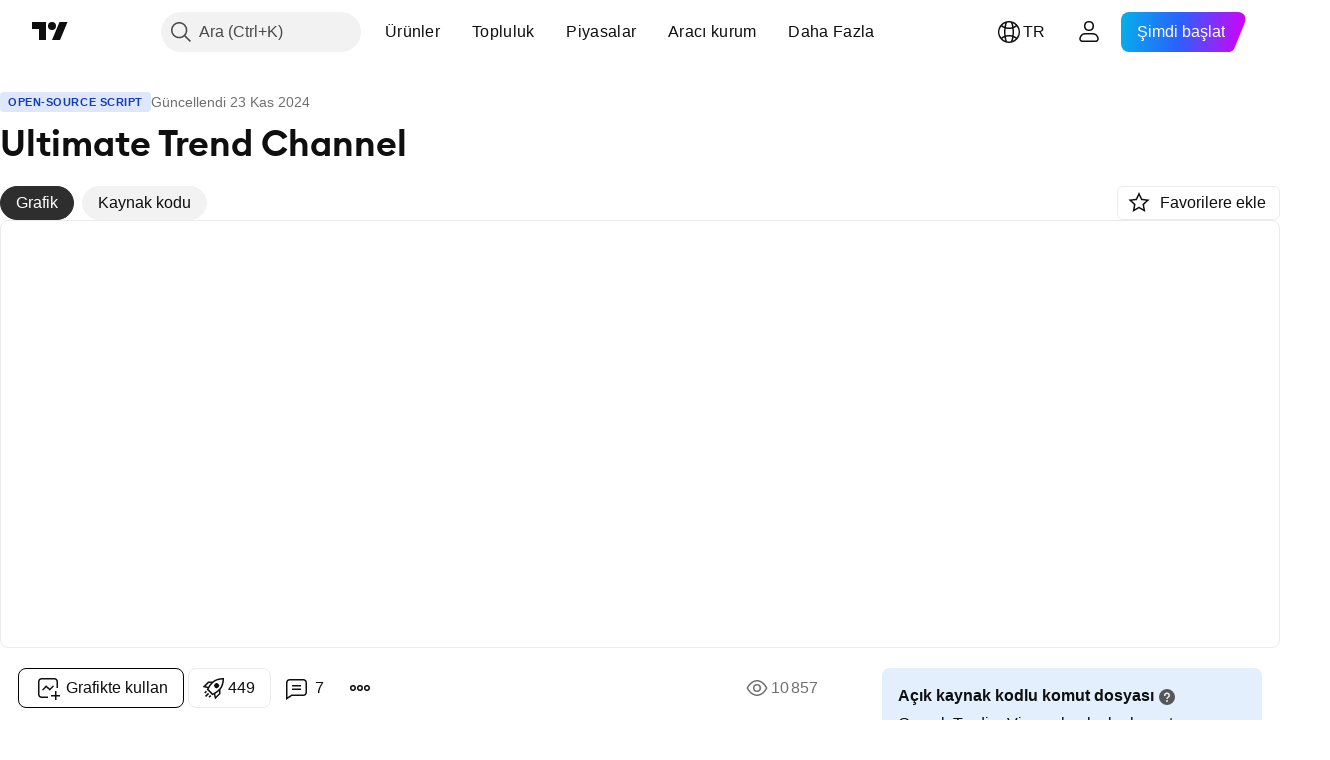

--- FILE ---
content_type: text/html; charset=utf-8
request_url: https://tr.tradingview.com/script/vjCEkNFn-Ultimate-Trend-Channel/
body_size: 126670
content:


<!DOCTYPE html>
<html lang="tr" dir="ltr" class="is-not-authenticated is-not-pro  theme-light"
 data-theme="light">
<head><meta charset="utf-8" />
<meta name="viewport" content="width=device-width, initial-scale=1.0, maximum-scale=1.0, minimum-scale=1.0, user-scalable=no">	<script nonce="86ZyVQhJ/pbY+DgQUepl/g==">window.initData = {};</script><title>Ultimate Trend Channel — Julien_Eche tarafından gösterge — TradingView</title>
<!-- { block promo_footer_css_bundle } -->
		<!-- { render_css_bundle('promo_footer') } -->
		<link crossorigin="anonymous" href="https://static.tradingview.com/static/bundles/15992.6ab8fddbbeec572ad16b.css" rel="stylesheet" type="text/css"/>
	<!-- { endblock promo_footer_css_bundle } -->

	<!-- { block personal_css_bundle } -->
		<!-- render_css_bundle('base') -->
		<link crossorigin="anonymous" href="https://static.tradingview.com/static/bundles/7204.bd4a617f902d8e4336d7.css" rel="stylesheet" type="text/css"/>
<link crossorigin="anonymous" href="https://static.tradingview.com/static/bundles/77196.1ee43ed7cda5d814dba7.css" rel="stylesheet" type="text/css"/>
<link crossorigin="anonymous" href="https://static.tradingview.com/static/bundles/12874.2243f526973e835a8777.css" rel="stylesheet" type="text/css"/>
<link crossorigin="anonymous" href="https://static.tradingview.com/static/bundles/20541.ffebbd5b14e162a70fac.css" rel="stylesheet" type="text/css"/>
<link crossorigin="anonymous" href="https://static.tradingview.com/static/bundles/22691.df517de208b59f042c3b.css" rel="stylesheet" type="text/css"/>
<link crossorigin="anonymous" href="https://static.tradingview.com/static/bundles/72834.146c7925be9f43c9c767.css" rel="stylesheet" type="text/css"/>
<link crossorigin="anonymous" href="https://static.tradingview.com/static/bundles/6656.0e277b504c24d73f6420.css" rel="stylesheet" type="text/css"/>
<link crossorigin="anonymous" href="https://static.tradingview.com/static/bundles/97406.a24aa84d5466dfc219e3.css" rel="stylesheet" type="text/css"/>
<link crossorigin="anonymous" href="https://static.tradingview.com/static/bundles/51307.bb4e309d13e8ea654e19.css" rel="stylesheet" type="text/css"/>
<link crossorigin="anonymous" href="https://static.tradingview.com/static/bundles/62560.c8a32e4a427c0c57131c.css" rel="stylesheet" type="text/css"/>
<link crossorigin="anonymous" href="https://static.tradingview.com/static/bundles/28415.e6caff1a47a6c8a0f783.css" rel="stylesheet" type="text/css"/>
<link crossorigin="anonymous" href="https://static.tradingview.com/static/bundles/78820.3dc3168a8005e8c156fe.css" rel="stylesheet" type="text/css"/>
<link crossorigin="anonymous" href="https://static.tradingview.com/static/bundles/30608.1b5e0eb056a8145e2004.css" rel="stylesheet" type="text/css"/>
<link crossorigin="anonymous" href="https://static.tradingview.com/static/bundles/4857.2a0b835c9459f5e8f334.css" rel="stylesheet" type="text/css"/>
<link crossorigin="anonymous" href="https://static.tradingview.com/static/bundles/60733.515b38c2fad56295e0d7.css" rel="stylesheet" type="text/css"/>
<link crossorigin="anonymous" href="https://static.tradingview.com/static/bundles/94584.053cede951b9d64dea44.css" rel="stylesheet" type="text/css"/>
<link crossorigin="anonymous" href="https://static.tradingview.com/static/bundles/52294.8c6373aa92664b86de9e.css" rel="stylesheet" type="text/css"/>
<link crossorigin="anonymous" href="https://static.tradingview.com/static/bundles/56167.a33c76f5549cc7102e61.css" rel="stylesheet" type="text/css"/>
<link crossorigin="anonymous" href="https://static.tradingview.com/static/bundles/72373.cdd20397318c8a54ee02.css" rel="stylesheet" type="text/css"/>
<link crossorigin="anonymous" href="https://static.tradingview.com/static/bundles/68820.b0c44555783cdd4786b8.css" rel="stylesheet" type="text/css"/>
<link crossorigin="anonymous" href="https://static.tradingview.com/static/bundles/39394.1f12e32e6d4c4b83fe10.css" rel="stylesheet" type="text/css"/>
<link crossorigin="anonymous" href="https://static.tradingview.com/static/bundles/28562.e29096bd778450adbd58.css" rel="stylesheet" type="text/css"/>
<link crossorigin="anonymous" href="https://static.tradingview.com/static/bundles/19934.288c07086ff109a1d327.css" rel="stylesheet" type="text/css"/>
<link crossorigin="anonymous" href="https://static.tradingview.com/static/bundles/5911.5f96f6b3c550d3f0da23.css" rel="stylesheet" type="text/css"/>
<link crossorigin="anonymous" href="https://static.tradingview.com/static/bundles/6133.2dae60a90526a493d165.css" rel="stylesheet" type="text/css"/>
<link crossorigin="anonymous" href="https://static.tradingview.com/static/bundles/30331.cec6b9b458e103483d37.css" rel="stylesheet" type="text/css"/>
<link crossorigin="anonymous" href="https://static.tradingview.com/static/bundles/45207.4c0489c8756499c78a5e.css" rel="stylesheet" type="text/css"/>
<link crossorigin="anonymous" href="https://static.tradingview.com/static/bundles/17644.53a8a16a13c65b9ef1b6.css" rel="stylesheet" type="text/css"/>
<link crossorigin="anonymous" href="https://static.tradingview.com/static/bundles/5347.66e97921f2de4965604d.css" rel="stylesheet" type="text/css"/>
<link crossorigin="anonymous" href="https://static.tradingview.com/static/bundles/90145.8b74b8d86218eec14871.css" rel="stylesheet" type="text/css"/>
<link crossorigin="anonymous" href="https://static.tradingview.com/static/bundles/59334.4a832facb7e57c5e13f3.css" rel="stylesheet" type="text/css"/>
<link crossorigin="anonymous" href="https://static.tradingview.com/static/bundles/91361.140a08c3b11237f684ec.css" rel="stylesheet" type="text/css"/>
<link crossorigin="anonymous" href="https://static.tradingview.com/static/bundles/3691.a607e1947cc1d6442aef.css" rel="stylesheet" type="text/css"/>
<link crossorigin="anonymous" href="https://static.tradingview.com/static/bundles/79248.b085e41549ac76222ff0.css" rel="stylesheet" type="text/css"/>
<link crossorigin="anonymous" href="https://static.tradingview.com/static/bundles/17675.7322b9d581c3bd767a8f.css" rel="stylesheet" type="text/css"/>
	<!-- { endblock personal_css_bundle } -->

	<!-- { block extra_styles } -->
	<link crossorigin="anonymous" href="https://static.tradingview.com/static/bundles/26184.a8e87c60a250a6212b03.css" rel="stylesheet" type="text/css"/>
<link crossorigin="anonymous" href="https://static.tradingview.com/static/bundles/62419.12891bfbb287744d3a89.css" rel="stylesheet" type="text/css"/>
<link crossorigin="anonymous" href="https://static.tradingview.com/static/bundles/32078.4dd8f716b361ea76fac9.css" rel="stylesheet" type="text/css"/>
<link crossorigin="anonymous" href="https://static.tradingview.com/static/bundles/50370.a1a91e4e3b8d4d56af6a.css" rel="stylesheet" type="text/css"/>
<link crossorigin="anonymous" href="https://static.tradingview.com/static/bundles/29903.89b41c884d5213432809.css" rel="stylesheet" type="text/css"/>
<link crossorigin="anonymous" href="https://static.tradingview.com/static/bundles/24840.08865a24cd22e705a127.css" rel="stylesheet" type="text/css"/>
<link crossorigin="anonymous" href="https://static.tradingview.com/static/bundles/61504.303d3d3a2eef8a440230.css" rel="stylesheet" type="text/css"/>
<link crossorigin="anonymous" href="https://static.tradingview.com/static/bundles/84592.9ad3142f13630874398c.css" rel="stylesheet" type="text/css"/>
<link crossorigin="anonymous" href="https://static.tradingview.com/static/bundles/84509.b78aa0f889805782a114.css" rel="stylesheet" type="text/css"/>
<link crossorigin="anonymous" href="https://static.tradingview.com/static/bundles/68650.e664998b1025f8944a19.css" rel="stylesheet" type="text/css"/>
<link crossorigin="anonymous" href="https://static.tradingview.com/static/bundles/62156.ce7b2959f31f83034b45.css" rel="stylesheet" type="text/css"/>
<link crossorigin="anonymous" href="https://static.tradingview.com/static/bundles/86459.a94905aa773ec52c64fa.css" rel="stylesheet" type="text/css"/>
<link crossorigin="anonymous" href="https://static.tradingview.com/static/bundles/58572.dad95b9e4df028f98405.css" rel="stylesheet" type="text/css"/>
<link crossorigin="anonymous" href="https://static.tradingview.com/static/bundles/87828.b5acda22a891bd0b8b78.css" rel="stylesheet" type="text/css"/>
<link crossorigin="anonymous" href="https://static.tradingview.com/static/bundles/81350.86c68c4067216e42a0f1.css" rel="stylesheet" type="text/css"/>
<link crossorigin="anonymous" href="https://static.tradingview.com/static/bundles/27877.826c38517eae6571304f.css" rel="stylesheet" type="text/css"/>
<link crossorigin="anonymous" href="https://static.tradingview.com/static/bundles/56254.a23f3ec5b836024b605b.css" rel="stylesheet" type="text/css"/>
<link crossorigin="anonymous" href="https://static.tradingview.com/static/bundles/18013.0655ac40c6882bf9e438.css" rel="stylesheet" type="text/css"/>
<link crossorigin="anonymous" href="https://static.tradingview.com/static/bundles/88936.d49d6f461c53e70b38bc.css" rel="stylesheet" type="text/css"/>
<link crossorigin="anonymous" href="https://static.tradingview.com/static/bundles/54123.b37eaf239cea1a4a4b98.css" rel="stylesheet" type="text/css"/>
<link crossorigin="anonymous" href="https://static.tradingview.com/static/bundles/3406.24a50d99637b4e3bf9e7.css" rel="stylesheet" type="text/css"/>
<link crossorigin="anonymous" href="https://static.tradingview.com/static/bundles/14544.83eca2c4704f4649b7a3.css" rel="stylesheet" type="text/css"/>
<link crossorigin="anonymous" href="https://static.tradingview.com/static/bundles/31069.c75dd2e4bc4003a8d3c6.css" rel="stylesheet" type="text/css"/>
<link crossorigin="anonymous" href="https://static.tradingview.com/static/bundles/67877.2fb5f6f3eb739c16078d.css" rel="stylesheet" type="text/css"/>
<link crossorigin="anonymous" href="https://static.tradingview.com/static/bundles/50553.3ab347d4bc9cadf8d238.css" rel="stylesheet" type="text/css"/>
<link crossorigin="anonymous" href="https://static.tradingview.com/static/bundles/75070.42c5ad63db6e22dd1780.css" rel="stylesheet" type="text/css"/>
<link crossorigin="anonymous" href="https://static.tradingview.com/static/bundles/85379.e2d0f6189d763981c46b.css" rel="stylesheet" type="text/css"/>
<link crossorigin="anonymous" href="https://static.tradingview.com/static/bundles/11285.2ad4e54f72ca1dbe5a12.css" rel="stylesheet" type="text/css"/>
<link crossorigin="anonymous" href="https://static.tradingview.com/static/bundles/62882.bb7416e25ce047652be6.css" rel="stylesheet" type="text/css"/>
<link crossorigin="anonymous" href="https://static.tradingview.com/static/bundles/14142.fa043cf9d22075746ca7.css" rel="stylesheet" type="text/css"/>
<link crossorigin="anonymous" href="https://static.tradingview.com/static/bundles/70835.249d27fbf7cfdf5dfd83.css" rel="stylesheet" type="text/css"/>
<link crossorigin="anonymous" href="https://static.tradingview.com/static/bundles/92124.5845fa80448b407d32ec.css" rel="stylesheet" type="text/css"/>
<link crossorigin="anonymous" href="https://static.tradingview.com/static/bundles/98703.a2b02fc165a1c32d442e.css" rel="stylesheet" type="text/css"/>
<link crossorigin="anonymous" href="https://static.tradingview.com/static/bundles/65644.82e6d18dc48a569d26eb.css" rel="stylesheet" type="text/css"/>
<link crossorigin="anonymous" href="https://static.tradingview.com/static/bundles/5605.7992e8c447118cda6e67.css" rel="stylesheet" type="text/css"/>
<link crossorigin="anonymous" href="https://static.tradingview.com/static/bundles/57014.5d64ece78149214e8812.css" rel="stylesheet" type="text/css"/>
<link crossorigin="anonymous" href="https://static.tradingview.com/static/bundles/96133.507ceb094fe735b3e439.css" rel="stylesheet" type="text/css"/>
<link crossorigin="anonymous" href="https://static.tradingview.com/static/bundles/85992.24dc3e7280c9494642a6.css" rel="stylesheet" type="text/css"/>
<link crossorigin="anonymous" href="https://static.tradingview.com/static/bundles/52665.005deab1142faaf7462d.css" rel="stylesheet" type="text/css"/>
<link crossorigin="anonymous" href="https://static.tradingview.com/static/bundles/96614.aa36a3e7cbd35864ab1c.css" rel="stylesheet" type="text/css"/>
<link crossorigin="anonymous" href="https://static.tradingview.com/static/bundles/78698.9e07627cdc60a2c13dc3.css" rel="stylesheet" type="text/css"/>
<link crossorigin="anonymous" href="https://static.tradingview.com/static/bundles/96946.664cb7df376aef027378.css" rel="stylesheet" type="text/css"/>
<link crossorigin="anonymous" href="https://static.tradingview.com/static/bundles/94425.e8a11b1164ed8f31863d.css" rel="stylesheet" type="text/css"/>
<link crossorigin="anonymous" href="https://static.tradingview.com/static/bundles/30931.b2e7517523adce965dba.css" rel="stylesheet" type="text/css"/>
<link crossorigin="anonymous" href="https://static.tradingview.com/static/bundles/13619.8ac06c6d6672271c5f68.css" rel="stylesheet" type="text/css"/>
<link crossorigin="anonymous" href="https://static.tradingview.com/static/bundles/12748.199034cf25af72be11eb.css" rel="stylesheet" type="text/css"/>
<link crossorigin="anonymous" href="https://static.tradingview.com/static/bundles/66857.843c3e887cfdf130d542.css" rel="stylesheet" type="text/css"/>
<link crossorigin="anonymous" href="https://static.tradingview.com/static/bundles/18350.e409f558fe163ea9a3de.css" rel="stylesheet" type="text/css"/>
<link crossorigin="anonymous" href="https://static.tradingview.com/static/bundles/92112.db4c9d5652778b489aaa.css" rel="stylesheet" type="text/css"/>
<link crossorigin="anonymous" href="https://static.tradingview.com/static/bundles/68448.f611cd4d950c54a2caec.css" rel="stylesheet" type="text/css"/>
<link crossorigin="anonymous" href="https://static.tradingview.com/static/bundles/24309.848f88391da875ceb2a3.css" rel="stylesheet" type="text/css"/>
<link crossorigin="anonymous" href="https://static.tradingview.com/static/bundles/32388.e2ac42d074266d6f4cc4.css" rel="stylesheet" type="text/css"/>
<link crossorigin="anonymous" href="https://static.tradingview.com/static/bundles/2298.e4906aeeda8c192efa8f.css" rel="stylesheet" type="text/css"/>
<link crossorigin="anonymous" href="https://static.tradingview.com/static/bundles/6811.4ca141638fbeaa002769.css" rel="stylesheet" type="text/css"/>
<link crossorigin="anonymous" href="https://static.tradingview.com/static/bundles/34022.f218afa7d02ef496982b.css" rel="stylesheet" type="text/css"/>
<link crossorigin="anonymous" href="https://static.tradingview.com/static/bundles/9313.ef5d27e92eb3d48dab23.css" rel="stylesheet" type="text/css"/>
<link crossorigin="anonymous" href="https://static.tradingview.com/static/bundles/87844.a89d3d49f869720ebbba.css" rel="stylesheet" type="text/css"/>
<link crossorigin="anonymous" href="https://static.tradingview.com/static/bundles/79780.84d89360ede6a350ded3.css" rel="stylesheet" type="text/css"/>
<link crossorigin="anonymous" href="https://static.tradingview.com/static/bundles/50694.e8c29c22063c80408cca.css" rel="stylesheet" type="text/css"/>
<link crossorigin="anonymous" href="https://static.tradingview.com/static/bundles/22969.c32eeb1152afcd97b12e.css" rel="stylesheet" type="text/css"/>
<link crossorigin="anonymous" href="https://static.tradingview.com/static/bundles/83580.fdc9454547343089f3c6.css" rel="stylesheet" type="text/css"/>
<link crossorigin="anonymous" href="https://static.tradingview.com/static/bundles/20789.ab5c2b3cb921527e4170.css" rel="stylesheet" type="text/css"/>
<link crossorigin="anonymous" href="https://static.tradingview.com/static/bundles/29592.6154c4943032cbc1f19b.css" rel="stylesheet" type="text/css"/>
<link crossorigin="anonymous" href="https://static.tradingview.com/static/bundles/31916.57160ac113283e720311.css" rel="stylesheet" type="text/css"/>
<link crossorigin="anonymous" href="https://static.tradingview.com/static/bundles/55174.dc96c4d047ce06b033ba.css" rel="stylesheet" type="text/css"/>
<link crossorigin="anonymous" href="https://static.tradingview.com/static/bundles/5969.21c839e51d9fe09bc1ad.css" rel="stylesheet" type="text/css"/>
<link crossorigin="anonymous" href="https://static.tradingview.com/static/bundles/83332.323d337a96ea2d0d1f5b.css" rel="stylesheet" type="text/css"/>
<link crossorigin="anonymous" href="https://static.tradingview.com/static/bundles/26149.58e3d28c4207f0232d45.css" rel="stylesheet" type="text/css"/>
<link crossorigin="anonymous" href="https://static.tradingview.com/static/bundles/5769.b3335017ad0d222109e8.css" rel="stylesheet" type="text/css"/>
<link crossorigin="anonymous" href="https://static.tradingview.com/static/bundles/49022.455c0a58d3762d16e782.css" rel="stylesheet" type="text/css"/>
<link crossorigin="anonymous" href="https://static.tradingview.com/static/bundles/38582.2b62a108282b3e90d95c.css" rel="stylesheet" type="text/css"/>
<link crossorigin="anonymous" href="https://static.tradingview.com/static/bundles/15001.aa02a2d96f821d501dba.css" rel="stylesheet" type="text/css"/>
<link crossorigin="anonymous" href="https://static.tradingview.com/static/bundles/75432.cee64bd18eb72dd37b3d.css" rel="stylesheet" type="text/css"/>
<link crossorigin="anonymous" href="https://static.tradingview.com/static/bundles/43165.f500e435f461fabe05f6.css" rel="stylesheet" type="text/css"/>
<link crossorigin="anonymous" href="https://static.tradingview.com/static/bundles/70571.51824f94f04f357f27ed.css" rel="stylesheet" type="text/css"/>
<link crossorigin="anonymous" href="https://static.tradingview.com/static/bundles/6695.1ea7d74fa789f5e3b9c4.css" rel="stylesheet" type="text/css"/>
<link crossorigin="anonymous" href="https://static.tradingview.com/static/bundles/42734.28212819357e05bc15ab.css" rel="stylesheet" type="text/css"/>
<link crossorigin="anonymous" href="https://static.tradingview.com/static/bundles/97915.5b2ef44e883aedf9ee07.css" rel="stylesheet" type="text/css"/>
<link crossorigin="anonymous" href="https://static.tradingview.com/static/bundles/35229.f7d16c2e8bbca89e1d2b.css" rel="stylesheet" type="text/css"/>
<link crossorigin="anonymous" href="https://static.tradingview.com/static/bundles/49468.bd38a05bcbe9f63005d5.css" rel="stylesheet" type="text/css"/>
<link crossorigin="anonymous" href="https://static.tradingview.com/static/bundles/16543.7bcb96fa677df6654c99.css" rel="stylesheet" type="text/css"/>
<link crossorigin="anonymous" href="https://static.tradingview.com/static/bundles/78076.434b6268f44aba75e190.css" rel="stylesheet" type="text/css"/>
<link crossorigin="anonymous" href="https://static.tradingview.com/static/bundles/68844.52241fb1c81e27787e36.css" rel="stylesheet" type="text/css"/>
<link crossorigin="anonymous" href="https://static.tradingview.com/static/bundles/78806.af4707505f695c7b7e7e.css" rel="stylesheet" type="text/css"/>
<link crossorigin="anonymous" href="https://static.tradingview.com/static/bundles/67957.26bd3f4dca9113e5bd92.css" rel="stylesheet" type="text/css"/>
<link crossorigin="anonymous" href="https://static.tradingview.com/static/bundles/95626.0b382ed55589e98e3418.css" rel="preload" as="style"/>
<link crossorigin="anonymous" href="https://static.tradingview.com/static/bundles/4876.8876d8fb744d67484f1f.css" rel="preload" as="style"/>
<link crossorigin="anonymous" href="https://static.tradingview.com/static/bundles/79185.94b15842cd307f061854.css" rel="preload" as="style"/>
<link crossorigin="anonymous" href="https://static.tradingview.com/static/bundles/49822.f499cfafbc0a791ec49e.css" rel="preload" as="style"/>
	<!-- { endblock extra_styles } --><script nonce="86ZyVQhJ/pbY+DgQUepl/g==">
	window.locale = 'tr';
	window.language = 'tr';
</script>
	<!-- { block promo_footer_js_bundle } -->
		<!-- { render_js_bundle('promo_footer') } -->
		<link crossorigin="anonymous" href="https://static.tradingview.com/static/bundles/tr.63639.893104679743cfdc6eb0.js" rel="preload" as="script"/>
<link crossorigin="anonymous" href="https://static.tradingview.com/static/bundles/25096.92bda83ae2bfdec74d91.js" rel="preload" as="script"/>
<link crossorigin="anonymous" href="https://static.tradingview.com/static/bundles/promo_footer.d732748b4425f543f32d.js" rel="preload" as="script"/><script crossorigin="anonymous" src="https://static.tradingview.com/static/bundles/tr.63639.893104679743cfdc6eb0.js" defer></script>
<script crossorigin="anonymous" src="https://static.tradingview.com/static/bundles/25096.92bda83ae2bfdec74d91.js" defer></script>
<script crossorigin="anonymous" src="https://static.tradingview.com/static/bundles/promo_footer.d732748b4425f543f32d.js" defer></script>
	<!-- { endblock promo_footer_js_bundle } -->

	<!-- { block personal_js_bundle } -->
		<!-- render_js_bundle('base') -->
		<link crossorigin="anonymous" href="https://static.tradingview.com/static/bundles/runtime.13bc54636fe5b099f858.js" rel="preload" as="script"/>
<link crossorigin="anonymous" href="https://static.tradingview.com/static/bundles/tr.11389.2b9c5a4a377923252369.js" rel="preload" as="script"/>
<link crossorigin="anonymous" href="https://static.tradingview.com/static/bundles/32227.d826c45d2d27f2ff4314.js" rel="preload" as="script"/>
<link crossorigin="anonymous" href="https://static.tradingview.com/static/bundles/77507.fb006c0c7a02051cf5cd.js" rel="preload" as="script"/>
<link crossorigin="anonymous" href="https://static.tradingview.com/static/bundles/22665.48cd37ebd902e7c711e1.js" rel="preload" as="script"/>
<link crossorigin="anonymous" href="https://static.tradingview.com/static/bundles/12886.7be7542f140baf734d79.js" rel="preload" as="script"/>
<link crossorigin="anonymous" href="https://static.tradingview.com/static/bundles/22023.035d84389dc598280aca.js" rel="preload" as="script"/>
<link crossorigin="anonymous" href="https://static.tradingview.com/static/bundles/2373.7f1c5f402e07b6f9d0b4.js" rel="preload" as="script"/>
<link crossorigin="anonymous" href="https://static.tradingview.com/static/bundles/62134.57ec9cb3f1548c6e710a.js" rel="preload" as="script"/>
<link crossorigin="anonymous" href="https://static.tradingview.com/static/bundles/1620.cf91b3df49fde2229d37.js" rel="preload" as="script"/>
<link crossorigin="anonymous" href="https://static.tradingview.com/static/bundles/68134.1e0b46262c669b57a9b2.js" rel="preload" as="script"/>
<link crossorigin="anonymous" href="https://static.tradingview.com/static/bundles/93243.d16dcf8fc50e14d67819.js" rel="preload" as="script"/>
<link crossorigin="anonymous" href="https://static.tradingview.com/static/bundles/42118.4d288177272a6654727b.js" rel="preload" as="script"/>
<link crossorigin="anonymous" href="https://static.tradingview.com/static/bundles/32378.b87f7c1aed020f9c3427.js" rel="preload" as="script"/>
<link crossorigin="anonymous" href="https://static.tradingview.com/static/bundles/29138.3ffca0f5cc08c417a41a.js" rel="preload" as="script"/>
<link crossorigin="anonymous" href="https://static.tradingview.com/static/bundles/23298.0b1a2a8df7ae6c4f9aff.js" rel="preload" as="script"/>
<link crossorigin="anonymous" href="https://static.tradingview.com/static/bundles/91834.4d31c2338deeeb00fc32.js" rel="preload" as="script"/>
<link crossorigin="anonymous" href="https://static.tradingview.com/static/bundles/89095.3270a2dccbfd93b224d0.js" rel="preload" as="script"/>
<link crossorigin="anonymous" href="https://static.tradingview.com/static/bundles/70241.dd09d132d92e23a2678a.js" rel="preload" as="script"/>
<link crossorigin="anonymous" href="https://static.tradingview.com/static/bundles/base.4fd56e51e522a2ccc9a7.js" rel="preload" as="script"/><script crossorigin="anonymous" src="https://static.tradingview.com/static/bundles/runtime.13bc54636fe5b099f858.js" defer></script>
<script crossorigin="anonymous" src="https://static.tradingview.com/static/bundles/tr.11389.2b9c5a4a377923252369.js" defer></script>
<script crossorigin="anonymous" src="https://static.tradingview.com/static/bundles/32227.d826c45d2d27f2ff4314.js" defer></script>
<script crossorigin="anonymous" src="https://static.tradingview.com/static/bundles/77507.fb006c0c7a02051cf5cd.js" defer></script>
<script crossorigin="anonymous" src="https://static.tradingview.com/static/bundles/22665.48cd37ebd902e7c711e1.js" defer></script>
<script crossorigin="anonymous" src="https://static.tradingview.com/static/bundles/12886.7be7542f140baf734d79.js" defer></script>
<script crossorigin="anonymous" src="https://static.tradingview.com/static/bundles/22023.035d84389dc598280aca.js" defer></script>
<script crossorigin="anonymous" src="https://static.tradingview.com/static/bundles/2373.7f1c5f402e07b6f9d0b4.js" defer></script>
<script crossorigin="anonymous" src="https://static.tradingview.com/static/bundles/62134.57ec9cb3f1548c6e710a.js" defer></script>
<script crossorigin="anonymous" src="https://static.tradingview.com/static/bundles/1620.cf91b3df49fde2229d37.js" defer></script>
<script crossorigin="anonymous" src="https://static.tradingview.com/static/bundles/68134.1e0b46262c669b57a9b2.js" defer></script>
<script crossorigin="anonymous" src="https://static.tradingview.com/static/bundles/93243.d16dcf8fc50e14d67819.js" defer></script>
<script crossorigin="anonymous" src="https://static.tradingview.com/static/bundles/42118.4d288177272a6654727b.js" defer></script>
<script crossorigin="anonymous" src="https://static.tradingview.com/static/bundles/32378.b87f7c1aed020f9c3427.js" defer></script>
<script crossorigin="anonymous" src="https://static.tradingview.com/static/bundles/29138.3ffca0f5cc08c417a41a.js" defer></script>
<script crossorigin="anonymous" src="https://static.tradingview.com/static/bundles/23298.0b1a2a8df7ae6c4f9aff.js" defer></script>
<script crossorigin="anonymous" src="https://static.tradingview.com/static/bundles/91834.4d31c2338deeeb00fc32.js" defer></script>
<script crossorigin="anonymous" src="https://static.tradingview.com/static/bundles/89095.3270a2dccbfd93b224d0.js" defer></script>
<script crossorigin="anonymous" src="https://static.tradingview.com/static/bundles/70241.dd09d132d92e23a2678a.js" defer></script>
<script crossorigin="anonymous" src="https://static.tradingview.com/static/bundles/base.4fd56e51e522a2ccc9a7.js" defer></script>
	<!-- { endblock personal_js_bundle } -->

	<!-- { block additional_js_bundle } -->
	<!-- { endblock additional_js_bundle } -->	<script nonce="86ZyVQhJ/pbY+DgQUepl/g==">
		window.initData = window.initData || {};
		window.initData.theme = "light";
			(()=>{"use strict";const t=/(?:^|;)\s*theme=(dark|light)(?:;|$)|$/.exec(document.cookie)[1];t&&(document.documentElement.classList.toggle("theme-dark","dark"===t),document.documentElement.classList.toggle("theme-light","light"===t),document.documentElement.dataset.theme=t,window.initData=window.initData||{},window.initData.theme=t)})();
	</script>
	<script nonce="86ZyVQhJ/pbY+DgQUepl/g==">
		(()=>{"use strict";"undefined"!=typeof window&&"undefined"!=typeof navigator&&/mac/i.test(navigator.platform)&&document.documentElement.classList.add("mac_os_system")})();
	</script>

	<script nonce="86ZyVQhJ/pbY+DgQUepl/g==">var environment = "battle";
		window.WS_HOST_PING_REQUIRED = true;
		window.BUILD_TIME = "2026-01-22T13:45:29";
		window.WEBSOCKET_HOST = "data.tradingview.com";
		window.WEBSOCKET_PRO_HOST = "prodata.tradingview.com";
		window.WEBSOCKET_HOST_FOR_DEEP_BACKTESTING = "history-data.tradingview.com";
		window.WIDGET_HOST = "https://www.tradingview-widget.com";
		window.TradingView = window.TradingView || {};
	</script>

	<link rel="conversions-config" href="https://s3.tradingview.com/conversions_tr.json">
	<link rel="metrics-config" href="https://scanner-backend.tradingview.com/enum/ordered?id=metrics_full_name,metrics&lang=tr&label-product=ytm-metrics-plan.json" crossorigin>

	<script nonce="86ZyVQhJ/pbY+DgQUepl/g==">
		(()=>{"use strict";function e(e,t=!1){const{searchParams:n}=new URL(String(location));let s="true"===n.get("mobileapp_new"),o="true"===n.get("mobileapp");if(!t){const e=function(e){const t=e+"=",n=document.cookie.split(";");for(let e=0;e<n.length;e++){let s=n[e];for(;" "===s.charAt(0);)s=s.substring(1,s.length);if(0===s.indexOf(t))return s.substring(t.length,s.length)}return null}("tv_app")||"";s||=["android","android_nps"].includes(e),o||="ios"===e}return!("new"!==e&&"any"!==e||!s)||!("new"===e||!o)}const t="undefined"!=typeof window&&"undefined"!=typeof navigator,n=t&&"ontouchstart"in window,s=(t&&n&&window,t&&(n||navigator.maxTouchPoints),t&&window.chrome&&window.chrome.runtime,t&&window.navigator.userAgent.toLowerCase().indexOf("firefox"),t&&/\sEdge\/\d\d\b/.test(navigator.userAgent),t&&Boolean(navigator.vendor)&&navigator.vendor.indexOf("Apple")>-1&&-1===navigator.userAgent.indexOf("CriOS")&&navigator.userAgent.indexOf("FxiOS"),t&&/mac/i.test(navigator.platform),t&&/Win32|Win64/i.test(navigator.platform),t&&/Linux/i.test(navigator.platform),t&&/Android/i.test(navigator.userAgent)),o=t&&/BlackBerry/i.test(navigator.userAgent),i=t&&/iPhone|iPad|iPod/.test(navigator.platform),c=t&&/Opera Mini/i.test(navigator.userAgent),r=t&&("MacIntel"===navigator.platform&&navigator.maxTouchPoints>1||/iPad/.test(navigator.platform)),a=s||o||i||c,h=window.TradingView=window.TradingView||{};const _={Android:()=>s,BlackBerry:()=>o,iOS:()=>i,Opera:()=>c,isIPad:()=>r,any:()=>a};h.isMobile=_;const l=new Map;function d(){const e=window.location.pathname,t=window.location.host,n=`${t}${e}`;return l.has(n)||l.set(n,function(e,t){const n=["^widget-docs"];for(const e of n)if(new RegExp(e).test(t))return!0;const s=["^widgetembed/?$","^cmewidgetembed/?$","^([0-9a-zA-Z-]+)/widgetembed/?$","^([0-9a-zA-Z-]+)/widgetstatic/?$","^([0-9a-zA-Z-]+)?/?mediumwidgetembed/?$","^twitter-chart/?$","^telegram/chart/?$","^embed/([0-9a-zA-Z]{8})/?$","^widgetpopup/?$","^extension/?$","^idea-popup/?$","^hotlistswidgetembed/?$","^([0-9a-zA-Z-]+)/hotlistswidgetembed/?$","^marketoverviewwidgetembed/?$","^([0-9a-zA-Z-]+)/marketoverviewwidgetembed/?$","^eventswidgetembed/?$","^tickerswidgetembed/?$","^forexcrossrateswidgetembed/?$","^forexheatmapwidgetembed/?$","^marketquoteswidgetembed/?$","^screenerwidget/?$","^cryptomktscreenerwidget/?$","^([0-9a-zA-Z-]+)/cryptomktscreenerwidget/?$","^([0-9a-zA-Z-]+)/marketquoteswidgetembed/?$","^technical-analysis-widget-embed/$","^singlequotewidgetembed/?$","^([0-9a-zA-Z-]+)/singlequotewidgetembed/?$","^embed-widget/([0-9a-zA-Z-]+)/(([0-9a-zA-Z-]+)/)?$","^widget-docs/([0-9a-zA-Z-]+)/([0-9a-zA-Z-/]+)?$"],o=e.replace(/^\//,"");let i;for(let e=s.length-1;e>=0;e--)if(i=new RegExp(s[e]),i.test(o))return!0;return!1}(e,t)),l.get(n)??!1}h.onWidget=d;const g=()=>{},u="~m~";class m{constructor(e,t={}){this.sessionid=null,this.connected=!1,this._timeout=null,this._base=e,this._options={timeout:t.timeout||2e4,connectionType:t.connectionType}}connect(){this._socket=new WebSocket(this._prepareUrl()),this._socket.onmessage=e=>{
if("string"!=typeof e.data)throw new TypeError(`The WebSocket message should be a string. Recieved ${Object.prototype.toString.call(e.data)}`);this._onData(e.data)},this._socket.onclose=this._onClose.bind(this),this._socket.onerror=this._onError.bind(this)}send(e){this._socket&&this._socket.send(this._encode(e))}disconnect(){this._clearIdleTimeout(),this._socket&&(this._socket.onmessage=g,this._socket.onclose=g,this._socket.onerror=g,this._socket.close())}_clearIdleTimeout(){null!==this._timeout&&(clearTimeout(this._timeout),this._timeout=null)}_encode(e){let t,n="";const s=Array.isArray(e)?e:[e],o=s.length;for(let e=0;e<o;e++)t=null===s[e]||void 0===s[e]?"":m._stringify(s[e]),n+=u+t.length+u+t;return n}_decode(e){const t=[];let n,s;do{if(e.substring(0,3)!==u)return t;n="",s="";const o=(e=e.substring(3)).length;for(let t=0;t<o;t++){if(s=Number(e.substring(t,t+1)),Number(e.substring(t,t+1))!==s){e=e.substring(n.length+3),n=Number(n);break}n+=s}t.push(e.substring(0,n)),e=e.substring(n)}while(""!==e);return t}_onData(e){this._setTimeout();const t=this._decode(e),n=t.length;for(let e=0;e<n;e++)this._onMessage(t[e])}_setTimeout(){this._clearIdleTimeout(),this._timeout=setTimeout(this._onTimeout.bind(this),this._options.timeout)}_onTimeout(){this.disconnect(),this._onDisconnect({code:4e3,reason:"socket.io timeout",wasClean:!1})}_onMessage(e){this.sessionid?this._checkIfHeartbeat(e)?this._onHeartbeat(e.slice(3)):this._checkIfJson(e)?this._base.onMessage(JSON.parse(e.slice(3))):this._base.onMessage(e):(this.sessionid=e,this._onConnect())}_checkIfHeartbeat(e){return this._checkMessageType(e,"h")}_checkIfJson(e){return this._checkMessageType(e,"j")}_checkMessageType(e,t){return e.substring(0,3)==="~"+t+"~"}_onHeartbeat(e){this.send("~h~"+e)}_onConnect(){this.connected=!0,this._base.onConnect()}_onDisconnect(e){this._clear(),this._base.onDisconnect(e),this.sessionid=null}_clear(){this.connected=!1}_prepareUrl(){const t=w(this._base.host);if(t.pathname+="socket.io/websocket",t.protocol="wss:",t.searchParams.append("from",window.location.pathname.slice(1,50)),t.searchParams.append("date",window.BUILD_TIME||""),e("any")&&t.searchParams.append("client","mobile"),this._options.connectionType&&t.searchParams.append("type",this._options.connectionType),window.WEBSOCKET_PARAMS_ANALYTICS){const{ws_page_uri:e,ws_ancestor_origin:n}=window.WEBSOCKET_PARAMS_ANALYTICS;e&&t.searchParams.append("page-uri",e),n&&t.searchParams.append("ancestor-origin",n)}const n=window.location.search.includes("widget_token")||window.location.hash.includes("widget_token");return d()||n||t.searchParams.append("auth","sessionid"),t.href}_onClose(e){this._clearIdleTimeout(),this._onDisconnect(e)}_onError(e){this._clearIdleTimeout(),this._clear(),this._base.emit("error",[e]),this.sessionid=null}static _stringify(e){return"[object Object]"===Object.prototype.toString.call(e)?"~j~"+JSON.stringify(e):String(e)}}class p{constructor(e,t){this.host=e,this._connecting=!1,this._events={},this.transport=this._getTransport(t)}isConnected(){
return!!this.transport&&this.transport.connected}isConnecting(){return this._connecting}connect(){this.isConnected()||(this._connecting&&this.disconnect(),this._connecting=!0,this.transport.connect())}send(e){this.transport&&this.transport.connected&&this.transport.send(e)}disconnect(){this.transport&&this.transport.disconnect()}on(e,t){e in this._events||(this._events[e]=[]),this._events[e].push(t)}offAll(){this._events={}}onMessage(e){this.emit("message",[e])}emit(e,t=[]){if(e in this._events){const n=this._events[e].concat(),s=n.length;for(let e=0;e<s;e++)n[e].apply(this,t)}}onConnect(){this.clear(),this.emit("connect")}onDisconnect(e){this.emit("disconnect",[e])}clear(){this._connecting=!1}_getTransport(e){return new m(this,e)}}function w(e){const t=-1!==e.indexOf("/")?new URL(e):new URL("wss://"+e);if("wss:"!==t.protocol&&"https:"!==t.protocol)throw new Error("Invalid websocket base "+e);return t.pathname.endsWith("/")||(t.pathname+="/"),t.search="",t.username="",t.password="",t}const k="undefined"!=typeof window&&Number(window.TELEMETRY_WS_ERROR_LOGS_THRESHOLD)||0;class f{constructor(e,t={}){this._queueStack=[],this._logsQueue=[],this._telemetryObjectsQueue=[],this._reconnectCount=0,this._redirectCount=0,this._errorsCount=0,this._errorsInfoSent=!1,this._connectionStart=null,this._connectionEstablished=null,this._reconnectTimeout=null,this._onlineCancellationToken=null,this._isConnectionForbidden=!1,this._initialHost=t.initialHost||null,this._suggestedHost=e,this._proHost=t.proHost,this._reconnectHost=t.reconnectHost,this._noReconnectAfterTimeout=!0===t.noReconnectAfterTimeout,this._dataRequestTimeout=t.dataRequestTimeout,this._connectionType=t.connectionType,this._doConnect(),t.pingRequired&&-1===window.location.search.indexOf("noping")&&this._startPing()}connect(){this._tryConnect()}resetCounters(){this._reconnectCount=0,this._redirectCount=0}setLogger(e,t){this._logger=e,this._getLogHistory=t,this._flushLogs()}setTelemetry(e){this._telemetry=e,this._telemetry.reportSent.subscribe(this,this._onTelemetrySent),this._flushTelemetry()}onReconnect(e){this._onReconnect=e}isConnected(){return!!this._socket&&this._socket.isConnected()}isConnecting(){return!!this._socket&&this._socket.isConnecting()}on(e,t){return!!this._socket&&("connect"===e&&this._socket.isConnected()?t():"disconnect"===e?this._disconnectCallbacks.push(t):this._socket.on(e,t),!0)}getSessionId(){return this._socket&&this._socket.transport?this._socket.transport.sessionid:null}send(e){return this.isConnected()?(this._socket.send(e),!0):(this._queueMessage(e),!1)}getConnectionEstablished(){return this._connectionEstablished}getHost(){const e=this._tryGetProHost();return null!==e?e:this._reconnectHost&&this._reconnectCount>3?this._reconnectHost:this._suggestedHost}getReconnectCount(){return this._reconnectCount}getRedirectCount(){return this._redirectCount}getConnectionStart(){return this._connectionStart}disconnect(){this._clearReconnectTimeout(),(this.isConnected()||this.isConnecting())&&(this._propagateDisconnect(),this._disconnectCallbacks=[],
this._closeSocket())}forbidConnection(){this._isConnectionForbidden=!0,this.disconnect()}allowConnection(){this._isConnectionForbidden=!1,this.connect()}isMaxRedirects(){return this._redirectCount>=20}isMaxReconnects(){return this._reconnectCount>=20}getPingInfo(){return this._pingInfo||null}_tryGetProHost(){return window.TradingView&&window.TradingView.onChartPage&&"battle"===window.environment&&!this._redirectCount&&-1===window.location.href.indexOf("ws_host")?this._initialHost?this._initialHost:void 0!==window.user&&window.user.pro_plan?this._proHost||this._suggestedHost:null:null}_queueMessage(e){0===this._queueStack.length&&this._logMessage(0,"Socket is not connected. Queued a message"),this._queueStack.push(e)}_processMessageQueue(){0!==this._queueStack.length&&(this._logMessage(0,"Processing queued messages"),this._queueStack.forEach(this.send.bind(this)),this._logMessage(0,"Processed "+this._queueStack.length+" messages"),this._queueStack=[])}_onDisconnect(e){this._noReconnectAfterTimeout||null!==this._reconnectTimeout||(this._reconnectTimeout=setTimeout(this._tryReconnect.bind(this),5e3)),this._clearOnlineCancellationToken();let t="disconnect session:"+this.getSessionId();e&&(t+=", code:"+e.code+", reason:"+e.reason,1005===e.code&&this._sendTelemetry("websocket_code_1005")),this._logMessage(0,t),this._propagateDisconnect(e),this._closeSocket(),this._queueStack=[]}_closeSocket(){null!==this._socket&&(this._socket.offAll(),this._socket.disconnect(),this._socket=null)}_logMessage(e,t){const n={method:e,message:t};this._logger?this._flushLogMessage(n):(n.message=`[${(new Date).toISOString()}] ${n.message}`,this._logsQueue.push(n))}_flushLogMessage(e){switch(e.method){case 2:this._logger.logDebug(e.message);break;case 3:this._logger.logError(e.message);break;case 0:this._logger.logInfo(e.message);break;case 1:this._logger.logNormal(e.message)}}_flushLogs(){this._flushLogMessage({method:1,message:"messages from queue. Start."}),this._logsQueue.forEach((e=>{this._flushLogMessage(e)})),this._flushLogMessage({method:1,message:"messages from queue. End."}),this._logsQueue=[]}_sendTelemetry(e,t){const n={event:e,params:t};this._telemetry?this._flushTelemetryObject(n):this._telemetryObjectsQueue.push(n)}_flushTelemetryObject(e){this._telemetry.sendChartReport(e.event,e.params,!1)}_flushTelemetry(){this._telemetryObjectsQueue.forEach((e=>{this._flushTelemetryObject(e)})),this._telemetryObjectsQueue=[]}_doConnect(){this._socket&&(this._socket.isConnected()||this._socket.isConnecting())||(this._clearOnlineCancellationToken(),this._host=this.getHost(),this._socket=new p(this._host,{timeout:this._dataRequestTimeout,connectionType:this._connectionType}),this._logMessage(0,"Connecting to "+this._host),this._bindEvents(),this._disconnectCallbacks=[],this._connectionStart=performance.now(),this._connectionEstablished=null,this._socket.connect(),performance.mark("SWSC",{detail:"Start WebSocket connection"}),this._socket.on("connect",(()=>{performance.mark("EWSC",{detail:"End WebSocket connection"}),
performance.measure("WebSocket connection delay","SWSC","EWSC")})))}_propagateDisconnect(e){const t=this._disconnectCallbacks.length;for(let n=0;n<t;n++)this._disconnectCallbacks[n](e||{})}_bindEvents(){this._socket&&(this._socket.on("connect",(()=>{const e=this.getSessionId();if("string"==typeof e){const t=JSON.parse(e);if(t.redirect)return this._redirectCount+=1,this._suggestedHost=t.redirect,this.isMaxRedirects()&&this._sendTelemetry("redirect_bailout"),void this._redirect()}this._connectionEstablished=performance.now(),this._processMessageQueue(),this._logMessage(0,"connect session:"+e)})),this._socket.on("disconnect",this._onDisconnect.bind(this)),this._socket.on("close",this._onDisconnect.bind(this)),this._socket.on("error",(e=>{this._logMessage(0,new Date+" session:"+this.getSessionId()+" websocket error:"+JSON.stringify(e)),this._sendTelemetry("websocket_error"),this._errorsCount++,!this._errorsInfoSent&&this._errorsCount>=k&&(void 0!==this._lastConnectCallStack&&(this._sendTelemetry("websocket_error_connect_stack",{text:this._lastConnectCallStack}),delete this._lastConnectCallStack),void 0!==this._getLogHistory&&this._sendTelemetry("websocket_error_log",{text:this._getLogHistory(50).join("\n")}),this._errorsInfoSent=!0)})))}_redirect(){this.disconnect(),this._reconnectWhenOnline()}_tryReconnect(){this._tryConnect()&&(this._reconnectCount+=1)}_tryConnect(){return!this._isConnectionForbidden&&(this._clearReconnectTimeout(),this._lastConnectCallStack=new Error(`WebSocket connect stack. Is connected: ${this.isConnected()}.`).stack||"",!this.isConnected()&&(this.disconnect(),this._reconnectWhenOnline(),!0))}_clearOnlineCancellationToken(){this._onlineCancellationToken&&(this._onlineCancellationToken(),this._onlineCancellationToken=null)}_clearReconnectTimeout(){null!==this._reconnectTimeout&&(clearTimeout(this._reconnectTimeout),this._reconnectTimeout=null)}_reconnectWhenOnline(){if(navigator.onLine)return this._logMessage(0,"Network status: online - trying to connect"),this._doConnect(),void(this._onReconnect&&this._onReconnect());this._logMessage(0,"Network status: offline - wait until online"),this._onlineCancellationToken=function(e){let t=e;const n=()=>{window.removeEventListener("online",n),t&&t()};return window.addEventListener("online",n),()=>{t=null}}((()=>{this._logMessage(0,"Network status changed to online - trying to connect"),this._doConnect(),this._onReconnect&&this._onReconnect()}))}_onTelemetrySent(e){"websocket_error"in e&&(this._errorsCount=0,this._errorsInfoSent=!1)}_startPing(){if(this._pingIntervalId)return;const e=w(this.getHost());e.pathname+="ping",e.protocol="https:";let t=0,n=0;const s=e=>{this._pingInfo=this._pingInfo||{max:0,min:1/0,avg:0};const s=(new Date).getTime()-e;s>this._pingInfo.max&&(this._pingInfo.max=s),s<this._pingInfo.min&&(this._pingInfo.min=s),t+=s,n++,this._pingInfo.avg=t/n,n>=10&&this._pingIntervalId&&(clearInterval(this._pingIntervalId),delete this._pingIntervalId)};this._pingIntervalId=setInterval((()=>{const t=(new Date).getTime(),n=new XMLHttpRequest
;n.open("GET",e,!0),n.send(),n.onreadystatechange=()=>{n.readyState===XMLHttpRequest.DONE&&200===n.status&&s(t)}}),1e4)}}window.WSBackendConnection=new f(window.WEBSOCKET_HOST,{pingRequired:window.WS_HOST_PING_REQUIRED,proHost:window.WEBSOCKET_PRO_HOST,reconnectHost:window.WEBSOCKET_HOST_FOR_RECONNECT,initialHost:window.WEBSOCKET_INITIAL_HOST,connectionType:window.WEBSOCKET_CONNECTION_TYPE}),window.WSBackendConnectionCtor=f})();
	</script>


	<script nonce="86ZyVQhJ/pbY+DgQUepl/g==">var is_authenticated = false;
		var user = {"username":"Guest","following":"0","followers":"0","ignore_list":[],"available_offers":{}};
		window.initData.priceAlertsFacadeClientUrl = "https://pricealerts.tradingview.com";
		window.initData.currentLocaleInfo = {"language":"tr","language_name":"Türkçe","flag":"tr","geoip_code":"tr","iso":"tr","iso_639_3":"tur","global_name":"Turkish","is_only_recommended_tw_autorepost":true};
		window.initData.offerButtonInfo = {"class_name":"tv-header__offer-button-container--trial-join","title":"Şimdi başlat","href":"/pricing/?source=header_go_pro_button&feature=start_free_trial","subtitle":null,"expiration":null,"color":"gradient","stretch":false};
		window.initData.settings = {'S3_LOGO_SERVICE_BASE_URL': 'https://s3-symbol-logo.tradingview.com/', 'S3_NEWS_IMAGE_SERVICE_BASE_URL': 'https://s3.tradingview.com/news/', 'WEBPACK_STATIC_PATH': 'https://static.tradingview.com/static/bundles/', 'TRADING_URL': 'https://papertrading.tradingview.com', 'CRUD_STORAGE_URL': 'https://crud-storage.tradingview.com'};
		window.countryCode = "US";


			window.__initialEnabledFeaturesets =
				(window.__initialEnabledFeaturesets || []).concat(
					['tv_production'].concat(
						window.ClientCustomConfiguration && window.ClientCustomConfiguration.getEnabledFeatureSet
							? JSON.parse(window.ClientCustomConfiguration.getEnabledFeatureSet())
							: []
					)
				);

			if (window.ClientCustomConfiguration && window.ClientCustomConfiguration.getDisabledFeatureSet) {
				window.__initialDisabledFeaturesets = JSON.parse(window.ClientCustomConfiguration.getDisabledFeatureSet());
			}



			var lastGlobalNotificationIds = [1015042,1015015,1014996,1014979,1014957,1014940,1014920,1014904,1014872,1014855,1014826];

		var shopConf = {
			offers: [],
		};

		var featureToggleState = {"black_friday_popup":1.0,"black_friday_mainpage":1.0,"black_friday_extend_limitation":1.0,"chart_autosave_5min":1.0,"chart_autosave_30min":1.0,"chart_save_metainfo_separately":1.0,"performance_test_mode":1.0,"ticks_replay":1.0,"chart_storage_hibernation_delay_60min":1.0,"log_replay_to_persistent_logger":1.0,"enable_select_date_replay_mobile":1.0,"support_persistent_logs":1.0,"seasonals_table":1.0,"ytm_on_chart":1.0,"enable_step_by_step_hints_for_drawings":1.0,"enable_new_indicators_templates_view":1.0,"allow_brackets_profit_loss":1.0,"enable_traded_context_linking":1.0,"order_context_validation_in_instant_mode":1.0,"internal_fullscreen_api":1.0,"alerts-presets":1.0,"alerts-watchlist-allow-in-multicondions":1.0,"alerts-disable-fires-read-from-toast":1.0,"alerts-editor-fire-rate-setting":1.0,"enable_symbol_change_restriction_on_widgets":1.0,"enable_asx_symbol_restriction":1.0,"symphony_allow_non_partitioned_cookie_on_old_symphony":1.0,"symphony_notification_badges":1.0,"symphony_use_adk_for_upgrade_request":1.0,"telegram_mini_app_reduce_snapshot_quality":1.0,"news_enable_filtering_by_user":1.0,"timeout_django_db":0.15,"timeout_django_usersettings_db":0.15,"timeout_django_charts_db":0.25,"timeout_django_symbols_lists_db":0.25,"timeout_django_minds_db":0.05,"timeout_django_logging_db":0.25,"disable_services_monitor_metrics":1.0,"enable_signin_recaptcha":1.0,"enable_idea_spamdetectorml":1.0,"enable_idea_spamdetectorml_comments":1.0,"enable_spamdetectorml_chat":1.0,"enable_minds_spamdetectorml":1.0,"backend-connections-in-token":1.0,"one_connection_with_exchanges":1.0,"mobile-ads-ios":1.0,"mobile-ads-android":1.0,"google-one-tap-signin":1.0,"braintree-gopro-in-order-dialog":1.0,"braintree-apple-pay":1.0,"braintree-google-pay":1.0,"braintree-apple-pay-from-ios-app":1.0,"braintree-apple-pay-trial":1.0,"triplea-payments":1.0,"braintree-google-pay-trial":1.0,"braintree-one-usd-verification":1.0,"braintree-3ds-enabled":1.0,"braintree-3ds-status-check":1.0,"braintree-additional-card-checks-for-trial":1.0,"braintree-instant-settlement":1.0,"braintree_recurring_billing_scheduler_subscription":1.0,"checkout_manual_capture_required":1.0,"checkout-subscriptions":1.0,"checkout_additional_card_checks_for_trial":1.0,"checkout_fail_on_duplicate_payment_methods_for_trial":1.0,"checkout_fail_on_banned_countries_for_trial":1.0,"checkout_fail_on_banned_bank_for_trial":1.0,"checkout_fail_on_banned_bank_for_premium_trial":1.0,"checkout_fail_on_close_to_expiration_card_trial":1.0,"checkout_fail_on_prepaid_card_trial":1.0,"country_of_issuance_vs_billing_country":1.0,"checkout_show_instead_of_braintree":1.0,"checkout-3ds":1.0,"checkout-3ds-us":1.0,"checkout-paypal":1.0,"checkout_include_account_holder":1.0,"checkout-paypal-trial":1.0,"checkout_detect_processing_channel_by_country":1.0,"annual_to_monthly_downgrade_attempt":1.0,"razorpay_trial_10_inr":1.0,"razorpay-card-order-token-section":1.0,"razorpay-card-subscriptions":1.0,"razorpay-upi-subscriptions":1.0,"razorpay-s3-invoice-upload":1.0,"razorpay_include_date_of_birth":1.0,"dlocal-payments":1.0,"braintree_transaction_source":1.0,"vertex-tax":1.0,"receipt_in_emails":1.0,"adwords-analytics":1.0,"disable_mobile_upsell_ios":1.0,"disable_mobile_upsell_android":1.0,"required_agreement_for_rt":1.0,"check_market_data_limits":1.0,"force_to_complete_data":1.0,"force_to_upgrade_to_expert":1.0,"send_tradevan_invoice":1.0,"show_pepe_animation":1.0,"send_next_payment_info_receipt":1.0,"screener-alerts-read-only":1.0,"screener-condition-filters-auto-apply":1.0,"screener_bond_restriction_by_auth_enabled":1.0,"screener_bond_rating_columns_restriction_by_auth_enabled":1.0,"ses_tracking":1.0,"send_financial_notifications":1.0,"spark_translations":1.0,"spark_category_translations":1.0,"spark_tags_translations":1.0,"pro_plan_initial_refunds_disabled":1.0,"previous_monoproduct_purchases_refunds_enabled":1.0,"enable_ideas_recommendations":1.0,"enable_ideas_recommendations_feed":1.0,"fail_on_duplicate_payment_methods_for_trial":1.0,"ethoca_alert_notification_webhook":1.0,"hide_suspicious_users_ideas":1.0,"disable_publish_strategy_range_based_chart":1.0,"restrict_simultaneous_requests":1.0,"login_from_new_device_email":1.0,"ssr_worker_nowait":1.0,"broker_A1CAPITAL":1.0,"broker_ACTIVTRADES":1.0,"broker_ALCHEMYMARKETS":1.0,"broker_ALICEBLUE":1.0,"broker_ALPACA":1.0,"broker_ALRAMZ":1.0,"broker_AMP":1.0,"hide_ANGELONE_on_ios":1.0,"hide_ANGELONE_on_android":1.0,"hide_ANGELONE_on_mobile_web":1.0,"ANGELONE_beta":1.0,"broker_AVA_FUTURES":1.0,"AVA_FUTURES_oauth_authorization":1.0,"broker_B2PRIME":1.0,"broker_BAJAJ":1.0,"BAJAJ_beta":1.0,"broker_BEYOND":1.0,"broker_BINANCE":1.0,"enable_binanceapis_base_url":1.0,"broker_BINGBON":1.0,"broker_BITAZZA":1.0,"broker_BITGET":1.0,"broker_BITMEX":1.0,"broker_BITSTAMP":1.0,"broker_BLACKBULL":1.0,"broker_BLUEBERRYMARKETS":1.0,"broker_BTCC":1.0,"broker_BYBIT":1.0,"broker_CAPITALCOM":1.0,"broker_CAPTRADER":1.0,"CAPTRADER_separate_integration_migration_warning":1.0,"broker_CFI":1.0,"broker_CGSI":1.0,"hide_CGSI_on_ios":1.0,"hide_CGSI_on_android":1.0,"hide_CGSI_on_mobile_web":1.0,"CGSI_beta":1.0,"broker_CITYINDEX":1.0,"cityindex_spreadbetting":1.0,"broker_CMCMARKETS":1.0,"broker_COBRATRADING":1.0,"broker_COINBASE":1.0,"coinbase_request_server_logger":1.0,"coinbase_cancel_position_brackets":1.0,"broker_COINW":1.0,"broker_COLMEX":1.0,"hide_CQG_on_ios":1.0,"hide_CQG_on_android":1.0,"hide_CQG_on_mobile_web":1.0,"cqg-realtime-bandwidth-limit":1.0,"hide_CRYPTOCOM_on_ios":1.0,"hide_CRYPTOCOM_on_android":1.0,"hide_CRYPTOCOM_on_mobile_web":1.0,"CRYPTOCOM_beta":1.0,"hide_CURRENCYCOM_on_ios":1.0,"hide_CURRENCYCOM_on_android":1.0,"hide_CURRENCYCOM_on_mobile_web":1.0,"hide_CXM_on_ios":1.0,"hide_CXM_on_android":1.0,"hide_CXM_on_mobile_web":1.0,"CXM_beta":1.0,"broker_DAOL":1.0,"broker_DERAYAH":1.0,"broker_DHAN":1.0,"broker_DNSE":1.0,"broker_DORMAN":1.0,"hide_DUMMY_on_ios":1.0,"hide_DUMMY_on_android":1.0,"hide_DUMMY_on_mobile_web":1.0,"broker_EASYMARKETS":1.0,"broker_ECOVALORES":1.0,"ECOVALORES_beta":1.0,"broker_EDGECLEAR":1.0,"edgeclear_oauth_authorization":1.0,"broker_EIGHTCAP":1.0,"broker_ERRANTE":1.0,"broker_ESAFX":1.0,"hide_FIDELITY_on_ios":1.0,"hide_FIDELITY_on_android":1.0,"hide_FIDELITY_on_mobile_web":1.0,"FIDELITY_beta":1.0,"broker_FOREXCOM":1.0,"forexcom_session_v2":1.0,"broker_FPMARKETS":1.0,"hide_FTX_on_ios":1.0,"hide_FTX_on_android":1.0,"hide_FTX_on_mobile_web":1.0,"ftx_request_server_logger":1.0,"broker_FUSIONMARKETS":1.0,"fxcm_server_logger":1.0,"broker_FXCM":1.0,"broker_FXOPEN":1.0,"broker_FXPRO":1.0,"broker_FYERS":1.0,"broker_GATE":1.0,"broker_GBEBROKERS":1.0,"broker_GEMINI":1.0,"broker_GENIALINVESTIMENTOS":1.0,"hide_GLOBALPRIME_on_ios":1.0,"hide_GLOBALPRIME_on_android":1.0,"hide_GLOBALPRIME_on_mobile_web":1.0,"globalprime-brokers-side-maintenance":1.0,"broker_GOMARKETS":1.0,"broker_GOTRADE":1.0,"broker_HERENYA":1.0,"hide_HTX_on_ios":1.0,"hide_HTX_on_android":1.0,"hide_HTX_on_mobile_web":1.0,"broker_IBKR":1.0,"check_ibkr_side_maintenance":1.0,"ibkr_request_server_logger":1.0,"ibkr_parallel_provider_initialization":1.0,"ibkr_ws_account_summary":1.0,"ibkr_ws_server_logger":1.0,"ibkr_subscribe_to_order_updates_first":1.0,"ibkr_ws_account_ledger":1.0,"broker_IBROKER":1.0,"broker_ICMARKETS":1.0,"broker_ICMARKETS_ASIC":1.0,"broker_ICMARKETS_EU":1.0,"broker_IG":1.0,"broker_INFOYATIRIM":1.0,"broker_INNOVESTX":1.0,"broker_INTERACTIVEIL":1.0,"broker_IRONBEAM":1.0,"hide_IRONBEAM_CQG_on_ios":1.0,"hide_IRONBEAM_CQG_on_android":1.0,"hide_IRONBEAM_CQG_on_mobile_web":1.0,"broker_KSECURITIES":1.0,"broker_LIBERATOR":1.0,"broker_MEXEM":1.0,"broker_MIDAS":1.0,"hide_MOCKBROKER_on_ios":1.0,"hide_MOCKBROKER_on_android":1.0,"hide_MOCKBROKER_on_mobile_web":1.0,"hide_MOCKBROKER_IMPLICIT_on_ios":1.0,"hide_MOCKBROKER_IMPLICIT_on_android":1.0,"hide_MOCKBROKER_IMPLICIT_on_mobile_web":1.0,"hide_MOCKBROKER_CODE_on_ios":1.0,"hide_MOCKBROKER_CODE_on_android":1.0,"hide_MOCKBROKER_CODE_on_mobile_web":1.0,"broker_MOOMOO":1.0,"broker_MOTILALOSWAL":1.0,"broker_NINJATRADER":1.0,"broker_OANDA":1.0,"oanda_server_logging":1.0,"oanda_oauth_multiplexing":1.0,"broker_OKX":1.0,"broker_OPOFINANCE":1.0,"broker_OPTIMUS":1.0,"broker_OSMANLI":1.0,"broker_OSMANLIFX":1.0,"paper_force_connect_pushstream":1.0,"paper_subaccount_custom_currency":1.0,"paper_outside_rth":1.0,"broker_PAYTM":1.0,"broker_PEPPERSTONE":1.0,"broker_PHEMEX":1.0,"broker_PHILLIPCAPITAL_TR":1.0,"broker_PHILLIPNOVA":1.0,"broker_PLUS500":1.0,"plus500_oauth_authorization":1.0,"broker_PURPLETRADING":1.0,"broker_QUESTRADE":1.0,"broker_RIYADCAPITAL":1.0,"broker_ROBOMARKETS":1.0,"broker_REPLAYBROKER":1.0,"broker_SAMUEL":1.0,"broker_SAXOBANK":1.0,"broker_SHAREMARKET":1.0,"broker_SKILLING":1.0,"broker_SPREADEX":1.0,"broker_SWISSQUOTE":1.0,"broker_STONEX":1.0,"broker_TASTYFX":1.0,"broker_TASTYTRADE":1.0,"broker_THINKMARKETS":1.0,"broker_TICKMILL":1.0,"hide_TIGER_on_ios":1.0,"hide_TIGER_on_android":1.0,"hide_TIGER_on_mobile_web":1.0,"broker_TRADENATION":1.0,"hide_TRADESMART_on_ios":1.0,"hide_TRADESMART_on_android":1.0,"hide_TRADESMART_on_mobile_web":1.0,"TRADESMART_beta":1.0,"broker_TRADESTATION":1.0,"tradestation_request_server_logger":1.0,"tradestation_account_data_streaming":1.0,"tradestation_streaming_server_logging":1.0,"broker_TRADEZERO":1.0,"broker_TRADIER":1.0,"broker_TRADIER_FUTURES":1.0,"tradier_futures_oauth_authorization":1.0,"broker_TRADOVATE":1.0,"broker_TRADU":1.0,"tradu_spread_bet":1.0,"broker_TRIVE":1.0,"broker_VANTAGE":1.0,"broker_VELOCITY":1.0,"broker_WEBULL":1.0,"broker_WEBULLJAPAN":1.0,"broker_WEBULLPAY":1.0,"broker_WEBULLUK":1.0,"broker_WHITEBIT":1.0,"broker_WHSELFINVEST":1.0,"broker_WHSELFINVEST_FUTURES":1.0,"WHSELFINVEST_FUTURES_oauth_authorization":1.0,"broker_XCUBE":1.0,"broker_YLG":1.0,"broker_id_session":1.0,"disallow_concurrent_sessions":1.0,"use_code_flow_v2_provider":1.0,"use_code_flow_v2_provider_for_untested_brokers":1.0,"mobile_trading_web":1.0,"mobile_trading_ios":1.0,"mobile_trading_android":1.0,"continuous_front_contract_trading":1.0,"trading_request_server_logger":1.0,"rest_request_server_logger":1.0,"oauth2_code_flow_provider_server_logger":1.0,"rest_logout_on_429":1.0,"review_popup_on_chart":1.0,"show_concurrent_connection_warning":1.0,"enable_trading_server_logger":1.0,"order_presets":1.0,"order_ticket_resizable_drawer_on":1.0,"rest_use_async_mapper":1.0,"paper_competition_leaderboard":1.0,"paper_competition_link_community":1.0,"paper_competition_leaderboard_user_stats":1.0,"paper_competition_previous_competitions":1.0,"amp_oauth_authorization":1.0,"blueline_oauth_authorization":1.0,"dorman_oauth_authorization":1.0,"ironbeam_oauth_authorization":1.0,"optimus_oauth_authorization":1.0,"stonex_oauth_authorization":1.0,"ylg_oauth_authorization":1.0,"trading_general_events_ga_tracking":1.0,"replay_result_sharing":1.0,"replay_trading_brackets":1.0,"hide_all_brokers_button_in_ios_app":1.0,"force_max_allowed_pulling_intervals":1.0,"paper_delay_trading":1.0,"enable_first_touch_is_selection":1.0,"clear_project_order_on_order_ticket_close":1.0,"enable_new_behavior_of_confirm_buttons_on_mobile":1.0,"renew_token_preemption_30":1.0,"do_not_open_ot_from_plus_button":1.0,"broker_side_promotion":1.0,"enable_new_trading_menu_structure":1.0,"quick_trading_panel":1.0,"paper_order_confirmation_dialog":1.0,"paper_multiple_levels_enabled":1.0,"enable_chart_adaptive_tpsl_buttons_on_mobile":1.0,"enable_market_project_order":1.0,"enable_symbols_popularity_showing":1.0,"enable_translations_s3_upload":1.0,"etf_fund_flows_only_days_resolutions":1.0,"advanced_watchlist_hide_compare_widget":1.0,"disable_snowplow_platform_events":1.0,"notify_idea_mods_about_first_publication":1.0,"enable_waf_tracking":1.0,"new_errors_flow":1.0,"two_tabs_one_report":1.0,"hide_save_indicator":1.0,"symbol_search_country_sources":1.0,"symbol_search_bond_type_filter":1.0,"watchlists_dialog_scroll_to_active":1.0,"bottom_panel_track_events":1.0,"snowplow_beacon_feature":1.0,"show_data_problems_in_help_center":1.0,"enable_apple_device_check":1.0,"enable_apple_intro_offer_signature":1.0,"enable_apple_promo_offer_signature_v2":1.0,"enable_apple_promo_signature":1.0,"should_charge_full_price_on_upgrade_if_google_payment":1.0,"enable_push_notifications_android":1.0,"enable_push_notifications_ios":1.0,"enable_manticore_cluster":1.0,"enable_pushstream_auth":1.0,"enable_envoy_proxy":1.0,"enable_envoy_proxy_papertrading":1.0,"enable_envoy_proxy_screener":1.0,"enable_tv_watchlists":1.0,"disable_watchlists_modify":1.0,"options_reduce_polling_interval":1.0,"options_chain_use_quote_session":1.0,"options_chain_volume":1.0,"options_chart_price_unit":1.0,"options_spread_explorer":1.0,"show_toast_about_unread_message":1.0,"enable_partner_payout":1.0,"enable_email_change_logging":1.0,"set_limit_to_1000_for_colored_lists":1.0,"enable_email_on_partner_status_change":1.0,"enable_partner_program_apply":1.0,"enable_partner_program":1.0,"compress_cache_data":1.0,"news_enable_streaming":1.0,"news_screener_page_client":1.0,"enable_declaration_popup_on_load":1.0,"move_ideas_and_minds_into_news":1.0,"broker_awards_vote_2025":1.0,"show_data_bonds_free_users":1.0,"enable_modern_render_mode_on_markets_bonds":1.0,"enable_prof_popup_free":1.0,"ios_app_news_and_minds":1.0,"fundamental_graphs_presets":1.0,"do_not_disclose_phone_occupancy":1.0,"enable_redirect_to_widget_documentation_of_any_localization":1.0,"news_enable_streaming_hibernation":1.0,"news_streaming_hibernation_delay_10min":1.0,"pass_recovery_search_hide_info":1.0,"news_enable_streaming_on_screener":1.0,"enable_forced_email_confirmation":1.0,"enable_support_assistant":1.0,"show_gift_button":1.0,"address_validation_enabled":1.0,"generate_invoice_number_by_country":1.0,"show_favorite_layouts":1.0,"enable_social_auth_confirmation":1.0,"enable_ad_block_detect":1.0,"tvd_new_tab_linking":1.0,"tvd_last_tab_close_button":1.0,"tvd_product_section_customizable":1.0,"hide_embed_this_chart":1.0,"move_watchlist_actions":1.0,"enable_lingua_lang_check":1.0,"get_saved_active_list_before_getting_all_lists":1.0,"show_referral_notification_dialog":0.5,"set_new_black_color":1.0,"hide_right_toolbar_button":1.0,"news_use_news_mediator":1.0,"allow_trailing_whitespace_in_number_token":1.0,"restrict_pwned_password_set":1.0,"notif_settings_enable_new_store":1.0,"notif_settings_disable_old_store_write":1.0,"notif_settings_disable_old_store_read":1.0,"checkout-enable-risksdk":1.0,"checkout-enable-risksdk-for-initial-purchase":1.0,"enable_metadefender_check_for_agreement":1.0,"show_download_yield_curves_data":1.0,"disable_widgetbar_in_apps":1.0,"hide_publications_of_banned_users":1.0,"enable_summary_updates_from_chart_session":1.0,"portfolios_page":1.0,"show_news_flow_tool_right_bar":1.0,"enable_chart_saving_stats":1.0,"enable_saving_same_chart_rate_limit":1.0,"news_alerts_enabled":1.0,"refund_unvoidable_coupons_enabled":1.0,"vertical_editor":1.0,"enable_snowplow_email_tracking":1.0,"news_enable_sentiment":1.0,"use_in_symbol_search_options_mcx_exchange":1.0,"enable_usersettings_symbols_per_row_soft_limit":0.1,"forbid_login_with_pwned_passwords":1.0,"debug_get_test_bars_data":1.0,"news_use_mediator_story":1.0,"header_toolbar_trade_button":1.0,"black_friday_enable_skip_to_payment":1.0,"new_order_ticket_inputs":1.0,"hide_see_on_super_charts_button":1.0,"hide_symbol_page_chart_type_switcher":1.0,"disable_chat_spam_protection_for_premium_users":1.0,"make_trading_panel_contextual_tab":0.05,"enable_broker_comparison_pages":1.0,"use_custom_create_user_perms_screener":1.0,"force_to_complete_kyc":1.0};</script>

<script nonce="86ZyVQhJ/pbY+DgQUepl/g==">
	window.initData = window.initData || {};

	window.initData.snowplowSettings = {
		collectorId: 'tv_cf',
		url: 'snowplow-pixel.tradingview.com',
		params: {
			appId: 'tradingview',
			postPath: '/com.tradingview/track',
		},
		enabled: true,
	}
</script>
	<script nonce="86ZyVQhJ/pbY+DgQUepl/g==">window.PUSHSTREAM_URL = "wss://pushstream.tradingview.com";
		window.CHARTEVENTS_URL = "https://chartevents-reuters.tradingview.com/";
		window.ECONOMIC_CALENDAR_URL = "https://economic-calendar.tradingview.com/";
		window.EARNINGS_CALENDAR_URL = "https://scanner.tradingview.com";
		window.NEWS_SERVICE_URL = "https://news-headlines.tradingview.com";
		window.NEWS_MEDIATOR_URL = "https://news-mediator.tradingview.com";
		window.NEWS_STREAMING_URL = "https://notifications.tradingview.com/news/channel";
		window.SS_HOST = "symbol-search.tradingview.com";
		window.SS_URL = "";
		window.PORTFOLIO_URL = "https://portfolio.tradingview.com/portfolio/v1";
		window.SS_DOMAIN_PARAMETER = 'production';
		window.DEFAULT_SYMBOL = "FX:USDTRY";
		window.COUNTRY_CODE_TO_DEFAULT_EXCHANGE = {"en":"US","us":"US","ae":"ADX","ar":"BCBA","at":"VIE","au":"ASX","bd":"DSEBD","be":"EURONEXT_BRU","bh":"BAHRAIN","br":"BMFBOVESPA","ca":"TSX","ch":"SIX","cl":"BCS","zh_CN":"SSE","co":"BVC","cy":"CSECY","cz":"PSECZ","de_DE":"XETR","dk":"OMXCOP","ee":"OMXTSE","eg":"EGX","es":"BME","fi":"OMXHEX","fr":"EURONEXT_PAR","gr":"ATHEX","hk":"HKEX","hu":"BET","id":"IDX","ie":"EURONEXTDUB","he_IL":"TASE","in":"BSE","is":"OMXICE","it":"MIL","ja":"TSE","ke":"NSEKE","kr":"KRX","kw":"KSE","lk":"CSELK","lt":"OMXVSE","lv":"OMXRSE","lu":"LUXSE","mx":"BMV","ma":"CSEMA","ms_MY":"MYX","ng":"NSENG","nl":"EURONEXT_AMS","no":"OSL","nz":"NZX","pe":"BVL","ph":"PSE","pk":"PSX","pl":"GPW","pt":"EURONEXT_LIS","qa":"QSE","rs":"BELEX","ru":"RUS","ro":"BVB","ar_AE":"TADAWUL","se":"NGM","sg":"SGX","sk":"BSSE","th_TH":"SET","tn":"BVMT","tr":"BIST","zh_TW":"TWSE","gb":"LSE","ve":"BVCV","vi_VN":"HOSE","za":"JSE"};
		window.SCREENER_HOST = "https://scanner.tradingview.com";
		window.TV_WATCHLISTS_URL = "";
		window.AWS_BBS3_DOMAIN = "https://tradingview-user-uploads.s3.amazonaws.com";
		window.AWS_S3_CDN  = "https://s3.tradingview.com";
		window.OPTIONS_CHARTING_HOST = "https://options-charting.tradingview.com";
		window.OPTIONS_STORAGE_HOST = "https://options-storage.tradingview.com";
		window.OPTIONS_STORAGE_DUMMY_RESPONSES = false;
		window.OPTIONS_SPREAD_EXPLORER_HOST = "https://options-spread-explorer.tradingview.com";
		window.initData.SCREENER_STORAGE_URL = "https://screener-storage.tradingview.com/screener-storage";
		window.initData.SCREENER_FACADE_HOST = "https://screener-facade.tradingview.com/screener-facade";
		window.initData.screener_storage_release_version = 49;
		window.initData.NEWS_SCREEN_DATA_VERSION = 1;

			window.DATA_ISSUES_HOST = "https://support-middleware.tradingview.com";

		window.TELEMETRY_HOSTS = {"charts":{"free":"https://telemetry.tradingview.com/free","pro":"https://telemetry.tradingview.com/pro","widget":"https://telemetry.tradingview.com/widget","ios_free":"https://telemetry.tradingview.com/charts-ios-free","ios_pro":"https://telemetry.tradingview.com/charts-ios-pro","android_free":"https://telemetry.tradingview.com/charts-android-free","android_pro":"https://telemetry.tradingview.com/charts-android-pro"},"alerts":{"all":"https://telemetry.tradingview.com/alerts"},"line_tools_storage":{"all":"https://telemetry.tradingview.com/line-tools-storage"},"news":{"all":"https://telemetry.tradingview.com/news"},"pine":{"all":"https://telemetry.tradingview.com/pine"},"calendars":{"all":"https://telemetry.tradingview.com/calendars"},"site":{"free":"https://telemetry.tradingview.com/site-free","pro":"https://telemetry.tradingview.com/site-pro","widget":"https://telemetry.tradingview.com/site-widget"},"trading":{"all":"https://telemetry.tradingview.com/trading"}};
		window.TELEMETRY_WS_ERROR_LOGS_THRESHOLD = 100;
		window.RECAPTCHA_SITE_KEY = "6Lcqv24UAAAAAIvkElDvwPxD0R8scDnMpizaBcHQ";
		window.RECAPTCHA_SITE_KEY_V3 = "6LeQMHgUAAAAAKCYctiBGWYrXN_tvrODSZ7i9dLA";
		window.GOOGLE_CLIENT_ID = "236720109952-v7ud8uaov0nb49fk5qm03as8o7dmsb30.apps.googleusercontent.com";

		window.PINE_URL = window.PINE_URL || "https://pine-facade.tradingview.com/pine-facade";</script>		<meta name="description" content="The &#34;Ultimate Trend Channel&#34; indicator is a comprehensive trend analysis tool that calculates and displays a series of upper and lower bands based on user-defined input lengths. It uses linear regression and standard deviation to determine these bands for each of the 21 different group lengths. The indicator then computes the averages of these upper and lower bands, as well as the average of all the bands combined.

The visualization on the chart includes the plotting of the average upper and …" />


<link rel="canonical" href="https://www.tradingview.com/script/vjCEkNFn-Ultimate-Trend-Channel/" />
<meta name="robots" content="index, follow" />

<link rel="icon" href="https://static.tradingview.com/static/images/favicon.ico">
<meta name="application-name" content="TradingView" />

<meta name="format-detection" content="telephone=no" />

<link rel="manifest" href="https://static.tradingview.com/static/images/favicon/manifest.json" />

<meta name="theme-color" media="(prefers-color-scheme: light)" content="#F9F9F9"> <meta name="theme-color" media="(prefers-color-scheme: dark)" content="#262626"> 
<meta name="apple-mobile-web-app-title" content="TradingView Site" />
<meta name="apple-mobile-web-app-capable" content="yes" />
<meta name="apple-mobile-web-app-status-bar-style" content="black" />
<link rel="apple-touch-icon" sizes="180x180" href="https://static.tradingview.com/static/images/favicon/apple-touch-icon-180x180.png" /><link rel="link-locale" data-locale="en" href="https://www.tradingview.com/script/vjCEkNFn-Ultimate-Trend-Channel/"><link rel="link-locale" data-locale="in" href="https://in.tradingview.com/script/vjCEkNFn-Ultimate-Trend-Channel/"><link rel="link-locale" data-locale="de_DE" href="https://de.tradingview.com/script/vjCEkNFn-Ultimate-Trend-Channel/"><link rel="link-locale" data-locale="fr" href="https://fr.tradingview.com/script/vjCEkNFn-Ultimate-Trend-Channel/"><link rel="link-locale" data-locale="es" href="https://es.tradingview.com/script/vjCEkNFn-Ultimate-Trend-Channel/"><link rel="link-locale" data-locale="it" href="https://it.tradingview.com/script/vjCEkNFn-Ultimate-Trend-Channel/"><link rel="link-locale" data-locale="pl" href="https://pl.tradingview.com/script/vjCEkNFn-Ultimate-Trend-Channel/"><link rel="link-locale" data-locale="tr" href="https://tr.tradingview.com/script/vjCEkNFn-Ultimate-Trend-Channel/"><link rel="link-locale" data-locale="ru" href="https://ru.tradingview.com/script/vjCEkNFn-Ultimate-Trend-Channel/"><link rel="link-locale" data-locale="br" href="https://br.tradingview.com/script/vjCEkNFn-Ultimate-Trend-Channel/"><link rel="link-locale" data-locale="id" href="https://id.tradingview.com/script/vjCEkNFn-Ultimate-Trend-Channel/"><link rel="link-locale" data-locale="ms_MY" href="https://my.tradingview.com/script/vjCEkNFn-Ultimate-Trend-Channel/"><link rel="link-locale" data-locale="th_TH" href="https://th.tradingview.com/script/vjCEkNFn-Ultimate-Trend-Channel/"><link rel="link-locale" data-locale="vi_VN" href="https://vn.tradingview.com/script/vjCEkNFn-Ultimate-Trend-Channel/"><link rel="link-locale" data-locale="ja" href="https://jp.tradingview.com/script/vjCEkNFn-Ultimate-Trend-Channel/"><link rel="link-locale" data-locale="kr" href="https://kr.tradingview.com/script/vjCEkNFn-Ultimate-Trend-Channel/"><link rel="link-locale" data-locale="zh_CN" href="https://cn.tradingview.com/script/vjCEkNFn-Ultimate-Trend-Channel/"><link rel="link-locale" data-locale="zh_TW" href="https://tw.tradingview.com/script/vjCEkNFn-Ultimate-Trend-Channel/"><link rel="link-locale" data-locale="ar_AE" href="https://ar.tradingview.com/script/vjCEkNFn-Ultimate-Trend-Channel/"><link rel="link-locale" data-locale="he_IL" href="https://il.tradingview.com/script/vjCEkNFn-Ultimate-Trend-Channel/"><script id="page-locale-links" type="application/json">[{"url":"https://www.tradingview.com/script/vjCEkNFn-Ultimate-Trend-Channel/","lang":null,"country":null,"locale":"en","hreflang":"x-default"},{"url":"https://in.tradingview.com/script/vjCEkNFn-Ultimate-Trend-Channel/","lang":null,"country":null,"locale":"in","hreflang":"en-in"},{"url":"https://de.tradingview.com/script/vjCEkNFn-Ultimate-Trend-Channel/","lang":null,"country":null,"locale":"de_DE","hreflang":"de"},{"url":"https://fr.tradingview.com/script/vjCEkNFn-Ultimate-Trend-Channel/","lang":null,"country":null,"locale":"fr","hreflang":"fr"},{"url":"https://es.tradingview.com/script/vjCEkNFn-Ultimate-Trend-Channel/","lang":null,"country":null,"locale":"es","hreflang":"es"},{"url":"https://it.tradingview.com/script/vjCEkNFn-Ultimate-Trend-Channel/","lang":null,"country":null,"locale":"it","hreflang":"it"},{"url":"https://pl.tradingview.com/script/vjCEkNFn-Ultimate-Trend-Channel/","lang":null,"country":null,"locale":"pl","hreflang":"pl"},{"url":"https://tr.tradingview.com/script/vjCEkNFn-Ultimate-Trend-Channel/","lang":null,"country":null,"locale":"tr","hreflang":"tr"},{"url":"https://ru.tradingview.com/script/vjCEkNFn-Ultimate-Trend-Channel/","lang":null,"country":null,"locale":"ru","hreflang":"ru"},{"url":"https://br.tradingview.com/script/vjCEkNFn-Ultimate-Trend-Channel/","lang":null,"country":null,"locale":"br","hreflang":"pt-br"},{"url":"https://id.tradingview.com/script/vjCEkNFn-Ultimate-Trend-Channel/","lang":null,"country":null,"locale":"id","hreflang":"id"},{"url":"https://my.tradingview.com/script/vjCEkNFn-Ultimate-Trend-Channel/","lang":null,"country":null,"locale":"ms_MY","hreflang":"ms-my"},{"url":"https://th.tradingview.com/script/vjCEkNFn-Ultimate-Trend-Channel/","lang":null,"country":null,"locale":"th_TH","hreflang":"th"},{"url":"https://vn.tradingview.com/script/vjCEkNFn-Ultimate-Trend-Channel/","lang":null,"country":null,"locale":"vi_VN","hreflang":"vi-vn"},{"url":"https://jp.tradingview.com/script/vjCEkNFn-Ultimate-Trend-Channel/","lang":null,"country":null,"locale":"ja","hreflang":"ja-jp"},{"url":"https://kr.tradingview.com/script/vjCEkNFn-Ultimate-Trend-Channel/","lang":null,"country":null,"locale":"kr","hreflang":"ko-kr"},{"url":"https://cn.tradingview.com/script/vjCEkNFn-Ultimate-Trend-Channel/","lang":null,"country":null,"locale":"zh_CN","hreflang":"zh-cn"},{"url":"https://tw.tradingview.com/script/vjCEkNFn-Ultimate-Trend-Channel/","lang":null,"country":null,"locale":"zh_TW","hreflang":"zh-tw"},{"url":"https://ar.tradingview.com/script/vjCEkNFn-Ultimate-Trend-Channel/","lang":null,"country":null,"locale":"ar_AE","hreflang":"ar-sa"},{"url":"https://il.tradingview.com/script/vjCEkNFn-Ultimate-Trend-Channel/","lang":null,"country":null,"locale":"he_IL","hreflang":"he-il"}]</script><meta property="al:ios:app_store_id" content="1205990992" />
	<meta property="al:ios:app_name" content="TradingView - trading community, charts and quotes" />






<meta property="og:site_name" content="TradingView" /><meta property="og:type" content="article" /><meta property="og:title" content="Ultimate Trend Channel — Julien_Eche tarafından gösterge" /><meta property="og:description" content="The &#34;Ultimate Trend Channel&#34; indicator is a comprehensive trend analysis tool that calculates and displays a series of upper and lower bands based on user-defined input lengths. It uses linear regression and standard deviation to determine these bands for each of the 21 different group lengths. The indicator then computes the averages of these upper and lower bands, as well as the average of all the bands combined.

The visualization on the chart includes the plotting of the average upper and …" /><meta property="og:url" content="https://www.tradingview.com/script/vjCEkNFn-Ultimate-Trend-Channel/" /><meta property="og:image" content="https://s3.tradingview.com/v/vjCEkNFn_big.png" /><meta property="og:image:height" content="630" /><meta property="og:image:width" content="1200" /><meta property="og:image:secure_url" content="https://s3.tradingview.com/v/vjCEkNFn_big.png" />



<meta name="twitter:site" content="@TradingView" /><meta name="twitter:card" content="summary_large_image" /><meta name="twitter:title" content="Ultimate Trend Channel — Julien_Eche tarafından gösterge" /><meta name="twitter:description" content="The &#34;Ultimate Trend Channel&#34; indicator is a comprehensive trend analysis tool that calculates and displays a series of upper and lower bands based on user-defined input lengths. It uses linear regression and standard deviation to determine these bands for each of the 21 different group lengths. The indicator then computes the averages of these upper and lower bands, as well as the average of all the bands combined.

The visualization on the chart includes the plotting of the average upper and …" /><meta name="twitter:url" content="https://www.tradingview.com/script/vjCEkNFn-Ultimate-Trend-Channel/" /><meta name="twitter:image" content="https://s3.tradingview.com/v/vjCEkNFn_big.png" /><meta name="ahrefs-site-verification" content="f729ff74def35be4b9b92072c0e995b40fcb9e1aece03fb174343a1b7a5350ce">
</head>


<body class=""><script nonce="86ZyVQhJ/pbY+DgQUepl/g==">(()=>{"use strict";window.initData=window.initData||{},window.initData.block_widgetbar=function(i,t,n,a){function w(n){const w={resizerBridge:new t(window).allocate({areaName:"right"}),affectsLayout:()=>!0,adaptive:!0,settingsPrefix:"widgetbar",instantLoad:n,configuration:a};window.widgetbar=new i(w)}window.is_authenticated?w():window.loginStateChange.subscribe(this,(i=>{!i&&!window.widgetbar&&window.user&&window.is_authenticated&&w(!0)}))}})();</script><script nonce="86ZyVQhJ/pbY+DgQUepl/g==">(()=>{"use strict";function n(){const n=parseFloat(document.body.style.paddingRight||"0");document.body.classList.toggle("is-widgetbar-expanded",n>45)}n(),function(n){let t=null;function e(){null===t&&(t=window.requestAnimationFrame(i))}function i(){n(),t=null}window.addEventListener("resize",e,!1)}(n)})();</script>



<div class="tv-main">
			<div class="js-container-android-notification"></div>
			<div class="js-container-ios-notification"></div>

<!-- render_css_bundle('tv_header') -->
			<link crossorigin="anonymous" href="https://static.tradingview.com/static/bundles/79515.ee1ddefa896f4130e786.css" rel="stylesheet" type="text/css"/>
<link crossorigin="anonymous" href="https://static.tradingview.com/static/bundles/45277.850ebf3d28b8b7922cc2.css" rel="stylesheet" type="text/css"/><div class="tv-header tv-header__top js-site-header-container tv-header--sticky">
				<div class="tv-header__backdrop"></div><div class="tv-header__inner"><div class="tv-header__area tv-header__area--logo-menu">
						<button class="tv-header__hamburger-menu js-header-main-menu-mobile-button" aria-haspopup="true" aria-expanded="false" aria-label="Menüyü aç">
							<svg width="18" height="12" viewBox="0 0 18 12" xmlns="http://www.w3.org/2000/svg"><path d="M0 12h18v-2h-18v2zm0-5h18v-2h-18v2zm0-7v2h18v-2h-18z" fill="currentColor"/></svg>
						</button>
						<span class="tv-header__logo">
							<a href="/" aria-label="TradingView ana sayfası" class="tv-header__link tv-header__link--logo js-header-context-menu">
								<span class="tv-header__icon">
									<svg width="36" height="28" viewBox="0 0 36 28" xmlns="http://www.w3.org/2000/svg"><path d="M14 22H7V11H0V4h14v18zM28 22h-8l7.5-18h8L28 22z" fill="currentColor"/><circle cx="20" cy="8" r="4" fill="currentColor"/></svg>
								</span>
								<span class="tv-header__logo-text">
									<svg width="147" height="28" viewBox="0 0 147 28" xmlns="http://www.w3.org/2000/svg"><path d="M4.793 22.024h3.702V7.519h4.843V4.02H0v3.5h4.793v14.504zM13.343 22.024h3.474v-6.06c0-2.105 1.09-3.373 2.74-3.373.582 0 1.039.101 1.571.279V9.345a3.886 3.886 0 00-1.166-.152c-1.42 0-2.713.938-3.145 2.18V9.346h-3.474v12.679zM27.796 22.303c1.75 0 3.068-.888 3.652-1.7v1.42h3.474V9.346h-3.474v1.42c-.584-.811-1.902-1.699-3.652-1.699-3.372 0-5.959 3.043-5.959 6.618 0 3.576 2.587 6.619 5.96 6.619zm.736-3.17c-1.928 0-3.196-1.445-3.196-3.448 0-2.004 1.268-3.45 3.196-3.45 1.927 0 3.195 1.446 3.195 3.45 0 2.003-1.268 3.448-3.195 3.448zM43.193 22.303c1.75 0 3.068-.888 3.651-1.7v1.42h3.474V3.007h-3.474v7.76c-.583-.812-1.901-1.7-3.651-1.7-3.373 0-5.96 3.043-5.96 6.618 0 3.576 2.587 6.619 5.96 6.619zm.735-3.17c-1.927 0-3.195-1.445-3.195-3.448 0-2.004 1.268-3.45 3.195-3.45 1.927 0 3.195 1.446 3.195 3.45 0 2.003-1.268 3.448-3.195 3.448zM55.166 7.412a2.213 2.213 0 002.232-2.206A2.213 2.213 0 0055.166 3a2.224 2.224 0 00-2.206 2.206 2.224 2.224 0 002.206 2.206zm-1.724 14.612h3.474V9.49h-3.474v12.533zM59.998 22.024h3.474v-6.187c0-2.435 1.192-3.601 2.815-3.601 1.445 0 2.232 1.116 2.232 2.941v6.847h3.474v-7.43c0-3.296-1.826-5.528-4.894-5.528-1.649 0-2.942.71-3.627 1.724V9.345h-3.474v12.679zM80.833 18.65c-1.75 0-3.22-1.319-3.22-3.246 0-1.952 1.47-3.246 3.22-3.246 1.75 0 3.22 1.294 3.22 3.246 0 1.927-1.47 3.246-3.22 3.246zm-.406 8.85c3.88 0 6.822-1.978 6.822-6.543V9.268h-3.474v1.42C83.09 9.7 81.72 8.99 80.098 8.99c-3.322 0-5.985 2.84-5.985 6.415 0 3.55 2.663 6.39 5.985 6.39 1.623 0 2.992-.735 3.677-1.673v.862c0 2.029-1.344 3.474-3.398 3.474-1.42 0-2.84-.482-3.956-1.572l-1.902 2.586c1.445 1.395 3.702 2.029 5.908 2.029zM94.594 22.024h3.27L105.32 4.02h-4.057l-5.021 12.501L91.145 4.02h-3.981l7.43 18.004zM108.508 7.266a2.213 2.213 0 002.231-2.206 2.213 2.213 0 00-2.231-2.206c-1.192 0-2.207.988-2.207 2.206 0 1.217 1.015 2.206 2.207 2.206zm-1.725 14.758h3.474V9.345h-3.474v12.679zM119.248 22.303c2.662 0 4.691-1.116 5.883-2.84l-2.587-1.927c-.583.887-1.673 1.597-3.271 1.597-1.673 0-3.169-.938-3.372-2.637h9.483c.076-.533.051-.888.051-1.192 0-4.133-2.916-6.238-6.238-6.238-3.854 0-6.669 2.865-6.669 6.618 0 4.007 2.942 6.619 6.72 6.619zm-3.221-8.165c.33-1.547 1.775-2.207 3.069-2.207 1.293 0 2.561.685 2.865 2.207h-5.934zM138.45 22.024h3.449l4.184-12.679h-3.728l-2.383 8.114-2.587-8.114h-2.662l-2.561 8.114-2.409-8.114h-3.703l4.21 12.679h3.448l2.359-7.202 2.383 7.202z" fill="currentColor"/></svg>
								</span>
								<span class="js-logo-pro "></span>
							</a>
						</span>
					</div><div class="tv-header__middle-wrapper">
						<div class="tv-header__middle-content"><div class="tv-header__area tv-header__area--search">
<div class="tv-header-search-container">
	<button class="tv-header-search-container tv-header-search-container__button tv-header-search-container__button--full js-header-search-button" aria-label="Ara">
		<svg xmlns="http://www.w3.org/2000/svg" width="28" height="28" viewBox="0 0 28 28" fill="currentColor"><path fill-rule="evenodd" d="M17.41 18.47a8.18 8.18 0 1 1 1.06-1.06L24 22.94 22.94 24zm1.45-6.29a6.68 6.68 0 1 1-13.36 0 6.68 6.68 0 0 1 13.36 0"/></svg>
		<span class="tv-header-search-container__text">Ara</span>
	</button>
	<button class="tv-header-search-container__button tv-header-search-container__button--simple js-header-search-button" aria-label="Ara"><svg xmlns="http://www.w3.org/2000/svg" width="28" height="28" viewBox="0 0 28 28" fill="currentColor"><path fill-rule="evenodd" d="M17.41 18.47a8.18 8.18 0 1 1 1.06-1.06L24 22.94 22.94 24zm1.45-6.29a6.68 6.68 0 1 1-13.36 0 6.68 6.68 0 0 1 13.36 0"/></svg></button>
</div>							</div><nav class="tv-header__area tv-header__area--menu js-header-main-menu">


<ul class="tv-header__main-menu">		<li
			class="tv-header__main-menu-item" data-main-menu-dropdown-root-index="0">
			<a data-main-menu-root-track-id="products" href="/chart/">Ürünler<span
					class="tv-header__main-menu-item__chevron"
					tabindex="0"
					aria-haspopup="true"
					aria-expanded="false"
					aria-label="Ürünler menü"
					role="button"
				>
					<svg width="18" height="18" viewBox="0 0 18 18" xmlns="http://www.w3.org/2000/svg"><path d="M3.92 7.83 9 12.29l5.08-4.46-1-1.13L9 10.29l-4.09-3.6-.99 1.14Z" fill="currentColor"/></svg>
				</span>
			</a>
		</li>		<li
			class="tv-header__main-menu-item" data-main-menu-dropdown-root-index="1">
			<a data-main-menu-root-track-id="community" href="/ideas/">Topluluk<span
					class="tv-header__main-menu-item__chevron"
					tabindex="0"
					aria-haspopup="true"
					aria-expanded="false"
					aria-label="Topluluk menü"
					role="button"
				>
					<svg width="18" height="18" viewBox="0 0 18 18" xmlns="http://www.w3.org/2000/svg"><path d="M3.92 7.83 9 12.29l5.08-4.46-1-1.13L9 10.29l-4.09-3.6-.99 1.14Z" fill="currentColor"/></svg>
				</span>
			</a>
		</li>		<li
			class="tv-header__main-menu-item" data-main-menu-dropdown-root-index="2">
			<a data-main-menu-root-track-id="markets" href="/markets/">Piyasalar<span
					class="tv-header__main-menu-item__chevron"
					tabindex="0"
					aria-haspopup="true"
					aria-expanded="false"
					aria-label="Piyasalar menü"
					role="button"
				>
					<svg width="18" height="18" viewBox="0 0 18 18" xmlns="http://www.w3.org/2000/svg"><path d="M3.92 7.83 9 12.29l5.08-4.46-1-1.13L9 10.29l-4.09-3.6-.99 1.14Z" fill="currentColor"/></svg>
				</span>
			</a>
		</li>		<li
			class="tv-header__main-menu-item" data-main-menu-dropdown-root-index="3">
			<a data-main-menu-root-track-id="brokers" href="/brokers/">Aracı kurum<span
					class="tv-header__main-menu-item__chevron"
					tabindex="0"
					aria-haspopup="true"
					aria-expanded="false"
					aria-label="Aracı kurum menü"
					role="button"
				>
					<svg width="18" height="18" viewBox="0 0 18 18" xmlns="http://www.w3.org/2000/svg"><path d="M3.92 7.83 9 12.29l5.08-4.46-1-1.13L9 10.29l-4.09-3.6-.99 1.14Z" fill="currentColor"/></svg>
				</span>
			</a>
		</li>		<li
			class="tv-header__main-menu-item" data-main-menu-dropdown-root-index="4">
			<a data-main-menu-root-track-id="more" href="/support/">Daha Fazla<span
					class="tv-header__main-menu-item__chevron"
					tabindex="0"
					aria-haspopup="true"
					aria-expanded="false"
					aria-label="Daha Fazla menü"
					role="button"
				>
					<svg width="18" height="18" viewBox="0 0 18 18" xmlns="http://www.w3.org/2000/svg"><path d="M3.92 7.83 9 12.29l5.08-4.46-1-1.13L9 10.29l-4.09-3.6-.99 1.14Z" fill="currentColor"/></svg>
				</span>
			</a>
		</li></ul>

<script type="application/prs.init-data+json">
	{
		"mainMenuCategories": [{"id":"products","name":"Ürünler","name_analytic":"Products","url":"/chart/","children":[{"id":"products-chart","name":"Süpergrafikler","name_analytic":"Supercharts","url":"/chart/"},{"section":"Bireysel araçlar","children":[{"id":"products-screeners","name":"Takipçi","name_analytic":"Screeners","url":"/screener/","children":[{"id":"screener","section":"Takipçi","children":[{"id":"stocks-screener","name":"Hisseler","name_analytic":"Stocks","url":"/screener/"},{"id":"etfs-screener","name":"BYF","name_analytic":"ETFs","url":"/etf-screener/"},{"id":"bonds-screener","name":"Tahvil","name_analytic":"Bonds","url":"/bond-screener/"},{"id":"crypto-coins-screener","name":"Kripto Paralar","name_analytic":"Crypto coins","url":"/crypto-coins-screener/"},{"id":"cex-pairs-screener","name":"CEX çiftleri","name_analytic":"CEX pairs","url":"/cex-screener/"},{"id":"dex-pairs-screener","name":"DEX çiftleri","name_analytic":"DEX pairs","url":"/dex-screener/"},{"id":"pine-screener","name":"Pine","name_analytic":"Pine","url":"/pine-screener/","beta":true}]},{"id":"heatmap","section":"Isı haritaları","children":[{"id":"stocks-heatmap","name":"Hisseler","name_analytic":"Stocks","url":"/heatmap/stock/"},{"id":"etfs-heatmap","name":"BYF","name_analytic":"ETFs","url":"/heatmap/etf/"},{"id":"crypto-heatmap","name":"Kripto","name_analytic":"Crypto","url":"/heatmap/crypto/"}]}]},{"id":"calendars","name":"Takvimler","name_analytic":"Calendars","url":"/economic-calendar/","children":[{"id":"economic-calendar","name":"Ekonomik","name_analytic":"Economic","url":"/economic-calendar/"},{"id":"earnings-calendar","name":"Kazançlar","name_analytic":"Earnings","url":"/earnings-calendar/"},{"id":"dividends-calendar","name":"Temettüler","name_analytic":"Dividends","url":"/dividend-calendar/"},{"id":"ipo-calendar","name":"Halka arz","name_analytic":"IPO","url":"/ipo-calendar/"}]},{"id":"news-flow","name":"Haber Akışı","name_analytic":"News Flow","url":"/news-flow/"},{"id":"portfolios","name":"Portföyler","name_analytic":"Portfolios","url":"/portfolios/"},{"id":"products-fundamental-graphs","name":"Temel Grafikler","name_analytic":"Fundamental Graphs","url":"/fundamental-graphs/"},{"id":"yield-curves","name":"Getiri Eğrileri","name_analytic":"Yield Curves","url":"/yield-curves/"},{"id":"products-options","name":"Opsiyonlar","name_analytic":"Options","url":"/options/"},{"id":"macro-maps","name":"Makro Haritalar","name_analytic":"Macro Maps","url":"/macro-maps/"}]},{"section":"Hakkında","children":[{"id":"about-product-pricing","name":"Ücretlendirme","name_analytic":"Pricing","url":"/pricing/?source=main_menu&feature=pricing"},{"id":"features","name":"Özellikler","name_analytic":"Features","url":"/features/"},{"id":"about-product-whats-new","name":"Yenilikler","name_analytic":"What's new","url":"/support/whats-new/"},{"id":"about-product-market-data","name":"Piyasa verileri","name_analytic":"Market data","url":"/data-coverage/"}]}]},{"id":"community","name":"Topluluk","name_analytic":"Community","url":"/ideas/","children":[{"id":"community-paper-competition","name":"The Leap","name_analytic":"The Leap","url":"/the-leap/?source=community"},{"section":"Yatırımcılar tarafından oluşturuldu","children":[{"id":"community-ideas","name":"İşlem fikirleri","name_analytic":"Trading ideas","url":"/ideas/"},{"id":"community-scripts","name":"Göstergeler ve stratejiler","name_analytic":"Indicators and strategies","url":"/scripts/"}]},{"section":"Hakkında","children":[{"id":"community-power-community","name":"Topluluğun gücü","name_analytic":"Power of community","url":"/social-network/"}]}]},{"id":"markets","name":"Piyasalar","name_analytic":"Markets","url":"/markets/","children":[{"id":"markets-research-overview","name":"Tüm dünya","name_analytic":"Entire world","url":"/markets/"},{"id":"markets-research-countries","name":"Ülkeler","name_analytic":"Countries","url":"/markets/turkey/","children":[{"id":"markets-research-countries-tr","name":"Türkiye","url":"/markets/turkey/","name_analytic":"Turkey"},{"id":"markets-research-countries-us","name":"Birleşik Devletler","name_analytic":"United States","url":"/markets/usa/"},{"id":"markets-research-countries-ca","name":"Kanada","name_analytic":"Canada","url":"/markets/canada/"},{"id":"markets-research-countries-gb","name":"Birleşik Krallık","name_analytic":"United Kingdom","url":"/markets/united-kingdom/"},{"id":"markets-research-countries-de","name":"Almanya","name_analytic":"Germany","url":"/markets/germany/"},{"id":"markets-research-countries-in","name":"Hindistan","name_analytic":"India","url":"/markets/india/"},{"id":"markets-research-countries-jp","name":"Japonya","name_analytic":"Japan","url":"/markets/japan/"},{"id":"markets-research-countries-cn","name":"Çin Anakarası","name_analytic":"Mainland China","url":"/markets/china/"},{"id":"markets-research-countries-hk","name":"Hong Kong, Çin","name_analytic":"Hong Kong, China","url":"/markets/hong-kong/"},{"id":"markets-research-countries-sa","name":"Suudi Arabistan","name_analytic":"Saudi Arabia","url":"/markets/ksa/"},{"id":"markets-research-countries-au","name":"Avustralya","name_analytic":"Australia","url":"/markets/australia/"},{"id":"markets-research-countries-more","name":"Daha fazla ülke...","name_analytic":"More countries"}],"watchlists":[{"id":"countries-symbol-BIST:XU100","logoUrls":["https://s3-symbol-logo.tradingview.com/indices/bist-100.svg"],"proName":"BIST:XU100","url":"/symbols/BIST-XU100/","title":"BIST 100","market":"countries","name_analytic":"BIST:XU100"},{"id":"countries-symbol-BIST:XU050","logoUrls":["https://s3-symbol-logo.tradingview.com/indices/bist-50.svg"],"proName":"BIST:XU050","url":"/symbols/BIST-XU050/","title":"BIST 50","market":"countries","name_analytic":"BIST:XU050"},{"id":"countries-symbol-BIST:XU030","logoUrls":["https://s3-symbol-logo.tradingview.com/indices/bist-30.svg"],"proName":"BIST:XU030","url":"/symbols/BIST-XU030/","title":"BIST 30","market":"countries","name_analytic":"BIST:XU030"},{"id":"countries-symbol-BIST:XYUZO","logoUrls":["https://s3-symbol-logo.tradingview.com/indices/bist-100-30.svg"],"proName":"BIST:XYUZO","url":"/symbols/BIST-XYUZO/","title":"BIST 100-30","market":"countries","name_analytic":"BIST:XYUZO"},{"id":"countries-symbol-BIST:XK100","logoUrls":["https://s3-symbol-logo.tradingview.com/indices/bist-100.svg"],"proName":"BIST:XK100","url":"/symbols/BIST-XK100/","title":"BIST Katılım 100","market":"countries","name_analytic":"BIST:XK100"},{"id":"countries-symbol-BIST:XKTUM","logoUrls":["https://s3-symbol-logo.tradingview.com/indices/bist-katilim-tum.svg"],"proName":"BIST:XKTUM","url":"/symbols/BIST-XKTUM/","title":"BIST Katılım Tüm Hisseler","market":"countries","name_analytic":"BIST:XKTUM"},{"id":"countries-symbol-BIST:XUTUM","logoUrls":["https://s3-symbol-logo.tradingview.com/indices/bist-katilim-tum.svg"],"proName":"BIST:XUTUM","url":"/symbols/BIST-XUTUM/","title":"BIST Tüm Hisseler","market":"countries","name_analytic":"BIST:XUTUM"}]},{"id":"markets-research-news","name":"Haberler","name_analytic":"News","url":"/news/","children":[{"name":"Genel Bakış","url":"/news/","name_analytic":"Overview","id":"news-overview"},{"children":[{"name":"Tümü","url":"/news/corporate-activity/all/","name_analytic":"All","id":"all"},{"name":"Basın açıklamaları","url":"/news/corporate-activity/press-releases/","name_analytic":"Press releases","id":"press_release"},{"name":"Finansal tablolar","url":"/news/corporate-activity/financial-statements/","name_analytic":"Financial statements","id":"financial_statement"},{"name":"ESG ve Regülasyon","url":"/news/corporate-activity/esg/","name_analytic":"ESG and regulation","id":"esg"},{"name":"Analistler","url":"/news/corporate-activity/recommendations/","name_analytic":"Analysts","id":"recommendation"}],"name":"Kurumsal aktivite","url":"/news/corporate-activity/","name_analytic":"Corporate activity","id":"news_corp_activity"},{"children":[{"name":"Reuters","url":"/news/top-providers/reuters/","name_analytic":"Reuters","id":"reuters"},{"name":"FXStreet","url":"/news/top-providers/fxstreet/","name_analytic":"FXStreet","id":"fxstreet"},{"name":"KAP","url":"/news/top-providers/kap/","name_analytic":"KAP","id":"kap"},{"name":"Matriks","url":"/news/top-providers/matriks/","name_analytic":"Matriks","id":"matriks"},{"name":"Beincrypto","url":"/news/top-providers/beincrypto/","name_analytic":"Beincrypto","id":"beincrypto"}],"section":"En iyi sağlayıcılar"}]},{"section":"Varlıklar","children":[{"id":"markets-all","name":"Tüm piyasalar","name_analytic":"All markets","url":"/markets/"},{"id":"markets-indices","name":"Endeks","name_analytic":"Indices","url":"/markets/indices/","watchlists":[{"id":"indices-symbol-BIST:XU100","logoUrls":["https://s3-symbol-logo.tradingview.com/indices/bist-100.svg"],"proName":"BIST:XU100","url":"/symbols/BIST-XU100/","title":"BIST 100","market":"indices","name_analytic":"BIST:XU100"},{"id":"indices-symbol-SP:SPX","logoUrls":["https://s3-symbol-logo.tradingview.com/indices/s-and-p-500.svg"],"proName":"SP:SPX","url":"/symbols/SPX/?exchange=SP","title":"S&P 500","market":"indices","name_analytic":"SP:SPX"},{"id":"indices-symbol-NASDAQ:NDX","logoUrls":["https://s3-symbol-logo.tradingview.com/indices/nasdaq-100.svg"],"proName":"NASDAQ:NDX","url":"/symbols/NASDAQ-NDX/","title":"Nasdaq 100","market":"indices","name_analytic":"NASDAQ:NDX"},{"id":"indices-symbol-DJ:DJI","logoUrls":["https://s3-symbol-logo.tradingview.com/indices/dow-30.svg"],"proName":"DJ:DJI","url":"/symbols/DJ-DJI/","title":"Dow 30","market":"indices","name_analytic":"DJ:DJI"},{"id":"indices-symbol-TVC:NI225","logoUrls":["https://s3-symbol-logo.tradingview.com/indices/nikkei-225.svg"],"proName":"TVC:NI225","url":"/symbols/TVC-NI225/","title":"Japan 225","market":"indices","name_analytic":"TVC:NI225"},{"id":"indices-symbol-FTSE:UKX","logoUrls":["https://s3-symbol-logo.tradingview.com/country/GB.svg"],"proName":"FTSE:UKX","url":"/symbols/FTSE-UKX/","title":"FTSE 100","market":"indices","name_analytic":"FTSE:UKX"},{"id":"indices-symbol-XETR:DAX","logoUrls":["https://s3-symbol-logo.tradingview.com/indices/dax.svg"],"proName":"XETR:DAX","url":"/symbols/XETR-DAX/","title":"DAX","market":"indices","name_analytic":"XETR:DAX"}],"children":[{"id":"markets-indices-overview","name":"Genel Bakış","name_analytic":"Overview","url":"/markets/indices/"},{"section":"Fiyatlar","children":[{"id":"markets-indices-all","name":"Tüm endeksler","name_analytic":"All indices","url":"/markets/indices/quotes-all/"},{"id":"markets-indices-major-world","name":"Majör Dünya Endeksleri","name_analytic":"Major world indices","url":"/markets/indices/quotes-major/"},{"id":"markets-indices-us","name":"ABD Endeksleri","name_analytic":"US indices","url":"/markets/indices/quotes-us/"},{"id":"markets-indices-s&p-sectors","name":"S&P Sektörleri","name_analytic":"S&P sectors","url":"/markets/indices/quotes-snp/"},{"id":"markets-indices-Currency","name":"Döviz Endeksleri","name_analytic":"Currency indices","url":"/markets/indices/quotes-currency/"}]}]},{"id":"markets-stocks","name":"Hisseler","name_analytic":"Stocks","url":"/markets/stocks-turkey/","watchlists":[{"id":"stocks-symbol-BIST:KCHOL","logoUrls":["https://s3-symbol-logo.tradingview.com/koc.svg"],"proName":"BIST:KCHOL","url":"/symbols/BIST-KCHOL/","title":"Koç Holding","market":"stocks","name_analytic":"BIST:KCHOL"},{"id":"stocks-symbol-BIST:GARAN","logoUrls":["https://s3-symbol-logo.tradingview.com/garanti.svg"],"proName":"BIST:GARAN","url":"/symbols/BIST-GARAN/","title":"Garanti BBVA","market":"stocks","name_analytic":"BIST:GARAN"},{"id":"stocks-symbol-BIST:AKBNK","logoUrls":["https://s3-symbol-logo.tradingview.com/akbank.svg"],"proName":"BIST:AKBNK","url":"/symbols/BIST-AKBNK/","title":"Akbank","market":"stocks","name_analytic":"BIST:AKBNK"},{"id":"stocks-symbol-BIST:TCELL","logoUrls":["https://s3-symbol-logo.tradingview.com/turkcell.svg"],"proName":"BIST:TCELL","url":"/symbols/BIST-TCELL/","title":"Türkcell","market":"stocks","name_analytic":"BIST:TCELL"},{"id":"stocks-symbol-BIST:BIMAS","logoUrls":["https://s3-symbol-logo.tradingview.com/magazalar.svg"],"proName":"BIST:BIMAS","url":"/symbols/BIST-BIMAS/","title":"BİM Birleşik Mağazalar","market":"stocks","name_analytic":"BIST:BIMAS"},{"id":"stocks-symbol-BIST:ISCTR","logoUrls":["https://s3-symbol-logo.tradingview.com/is-bankasi.svg"],"proName":"BIST:ISCTR","url":"/symbols/BIST-ISCTR/","title":"İş Bankası","market":"stocks","name_analytic":"BIST:ISCTR"}],"banners":[{"id":"markets-stocks-screener","type":"screener","text":"Tüm hisseleri ara","name_analytic":"Screen all stocks","url":"/screener/"}],"children":[{"id":"markets-stocks-overview","name":"Genel Bakış","name_analytic":"Overview","url":"/markets/stocks-turkey/"},{"id":"markets-stocks-sectors-and-industries","name":"Sektörler ve endüstriler","name_analytic":"Sectors and industries","url":"/markets/stocks-turkey/sectorandindustry-sector/"},{"section":"Türkiye Hisseleri","children":[{"id":"markets-stocks-all","name":"Tüm hisseler","name_analytic":"All stocks","url":"/markets/stocks-turkey/market-movers-all-stocks/"},{"id":"markets-stocks-large-cap","name":"Büyük-sermaye","name_analytic":"Large-cap","url":"/markets/stocks-turkey/market-movers-large-cap/"},{"id":"markets-stocks-top-gainers","name":"En çok artanlar","name_analytic":"Top gainers","url":"/markets/stocks-turkey/market-movers-gainers/"},{"id":"markets-stocks-top-losers","name":"En çok azalanlar","name_analytic":"Top losers","url":"/markets/stocks-turkey/market-movers-losers/"}]},{"section":"Dünya hisseleri","children":[{"id":"markets-world-stocks-biggest-companies","name":"Dünyanın en büyük şirketleri","name_analytic":"World biggest companies","url":"/markets/world-stocks/worlds-largest-companies/"},{"id":"markets-world-stocks-non-us-companies","name":"ABD dışındaki en büyük şirketler","name_analytic":"Largest non-U.S. companies","url":"/markets/world-stocks/worlds-non-us-companies/"},{"id":"markets-world-stocks-largest-employers","name":"Dünyanın en büyük işverenleri","name_analytic":"World largest employers","url":"/markets/world-stocks/worlds-largest-employers/"}]}]},{"id":"markets-crypto","name":"Kripto","name_analytic":"Crypto","url":"/markets/cryptocurrencies/","watchlists":[{"id":"bitcoin-symbol-CRYPTO:BTCUSD","logoUrls":["https://s3-symbol-logo.tradingview.com/crypto/XTVCBTC.svg"],"proName":"CRYPTO:BTCUSD","url":"/symbols/BTCUSD/?exchange=CRYPTO","title":"Bitcoin","market":"bitcoin","name_analytic":"CRYPTO:BTCUSD"},{"id":"bitcoin-symbol-CRYPTO:ETHUSD","logoUrls":["https://s3-symbol-logo.tradingview.com/crypto/XTVCETH.svg"],"proName":"CRYPTO:ETHUSD","url":"/symbols/ETHUSD/?exchange=CRYPTO","title":"Ethereum","market":"bitcoin","name_analytic":"CRYPTO:ETHUSD"},{"id":"bitcoin-symbol-CRYPTO:USDTUSD","logoUrls":["https://s3-symbol-logo.tradingview.com/crypto/XTVCUSDT.svg"],"proName":"CRYPTO:USDTUSD","url":"/symbols/USDTUSD/?exchange=CRYPTO","title":"Tether","market":"bitcoin","name_analytic":"CRYPTO:USDTUSD"},{"id":"bitcoin-symbol-CRYPTO:BNBUSD","logoUrls":["https://s3-symbol-logo.tradingview.com/crypto/XTVCBNB.svg"],"proName":"CRYPTO:BNBUSD","url":"/symbols/BNBUSD/?exchange=CRYPTO","title":"Binance Koin","market":"bitcoin","name_analytic":"CRYPTO:BNBUSD"},{"id":"bitcoin-symbol-CRYPTO:USDCUSD","logoUrls":["https://s3-symbol-logo.tradingview.com/crypto/XTVCUSDC.svg"],"proName":"CRYPTO:USDCUSD","url":"/symbols/USDCUSD/?exchange=CRYPTO","title":"USD Koin","market":"bitcoin","name_analytic":"CRYPTO:USDCUSD"},{"id":"bitcoin-symbol-CRYPTO:XRPUSD","logoUrls":["https://s3-symbol-logo.tradingview.com/crypto/XTVCXRP.svg"],"proName":"CRYPTO:XRPUSD","url":"/symbols/XRPUSD/?exchange=CRYPTO","title":"XRP","market":"bitcoin","name_analytic":"CRYPTO:XRPUSD"}],"banners":[{"id":"markets-crypto-screener","type":"screener","text":"Tüm kriptoları ara","name_analytic":"Screen all crypto","url":"/crypto-coins-screener/"}],"children":[{"id":"markets-crypto-overview","name":"Genel Bakış","name_analytic":"Overview","url":"/markets/cryptocurrencies/"},{"id":"markets-crypto-market-cap-charts","name":"Piyasa değeri grafikleri","name_analytic":"Market cap charts","url":"/markets/cryptocurrencies/global-charts/"},{"id":"markets-crypto-dominance-chart","name":"Baskınlık tablosu","name_analytic":"Dominance chart","url":"/markets/cryptocurrencies/dominance/"},{"section":"Koin","children":[{"id":"markets-crypto-all-coins","name":"Tüm Coinler","name_analytic":"All coins","url":"/markets/cryptocurrencies/prices-all/"},{"id":"markets-crypto-defi-coins","name":"DeFi Coinleri","name_analytic":"DeFi coins","url":"/markets/cryptocurrencies/prices-defi/"},{"id":"markets-crypto-most-value","name":"En yüksek kilitli değer","name_analytic":"Most value locked","url":"/markets/cryptocurrencies/prices-highest-total-value-locked/"},{"id":"markets-crypto-top-gainers","name":"En çok artanlar","name_analytic":"Top gainers","url":"/markets/cryptocurrencies/prices-gainers/"},{"id":"markets-crypto-top-losers","name":"En çok azalanlar","name_analytic":"Top losers","url":"/markets/cryptocurrencies/prices-losers/"},{"id":"markets-crypto-large-cap","name":"Büyük-sermaye","name_analytic":"Large-cap","url":"/markets/cryptocurrencies/prices-large-cap/"},{"id":"markets-crypto-most-traded","name":"En çok işlem gören","name_analytic":"Most traded","url":"/markets/cryptocurrencies/prices-most-traded/"},{"id":"markets-crypto-most-transactions","name":"En çok işlem","name_analytic":"Most transactions","url":"/markets/cryptocurrencies/prices-most-transactions/"},{"id":"markets-crypto-highest-supply","name":"En yüksek arz","name_analytic":"Highest supply","url":"/markets/cryptocurrencies/prices-highest-supply/"},{"id":"markets-crypto-lowest-supply","name":"En düşük arz","name_analytic":"Lowest supply","url":"/markets/cryptocurrencies/prices-lowest-supply/"}]}]},{"id":"markets-futures","name":"Vadeli","name_analytic":"Futures","url":"/markets/futures/","watchlists":[{"id":"commodities-symbol-BIST:XAUUSD1!","logoUrls":["https://s3-symbol-logo.tradingview.com/metal/gold.svg"],"proName":"BIST:XAUUSD1!","url":"/symbols/BIST-XAUUSD1!/","title":"Altın","market":"commodities","name_analytic":"BIST:XAUUSD1!"},{"id":"commodities-symbol-BIST:XAGUSD1!","logoUrls":["https://s3-symbol-logo.tradingview.com/metal/silver.svg"],"proName":"BIST:XAGUSD1!","url":"/symbols/BIST-XAGUSD1!/","title":"Gümüş","market":"commodities","name_analytic":"BIST:XAGUSD1!"},{"id":"commodities-symbol-BIST:XAUTRY1!","logoUrls":["https://s3-symbol-logo.tradingview.com/metal/gold.svg"],"proName":"BIST:XAUTRY1!","url":"/symbols/BIST-XAUTRY1!/","title":"Altın (TRY)","market":"commodities","name_analytic":"BIST:XAUTRY1!"},{"id":"commodities-symbol-BIST:XPTUSD1!","logoUrls":["https://s3-symbol-logo.tradingview.com/metal/platinum.svg"],"proName":"BIST:XPTUSD1!","url":"/symbols/BIST-XPTUSD1!/","title":"Platin","market":"commodities","name_analytic":"BIST:XPTUSD1!"},{"id":"commodities-symbol-BIST:XPDUSD1!","logoUrls":["https://s3-symbol-logo.tradingview.com/metal/palladium.svg"],"proName":"BIST:XPDUSD1!","url":"/symbols/BIST-XPDUSD1!/","title":"Paladyum","market":"commodities","name_analytic":"BIST:XPDUSD1!"},{"id":"commodities-symbol-BIST:ELCBASY1!","logoUrls":["https://s3-symbol-logo.tradingview.com/electricity.svg"],"proName":"BIST:ELCBASY1!","url":"/symbols/BIST-ELCBASY1!/","title":"Elektrik","market":"commodities","name_analytic":"BIST:ELCBASY1!"}],"children":[{"id":"markets-futures-overview","name":"Genel Bakış","name_analytic":"Overview","url":"/markets/futures/"},{"section":"Fiyatlar","children":[{"id":"markets-futures-all","name":"Tüm vadeli işlemler","name_analytic":"All futures","url":"/markets/futures/quotes-all/"},{"id":"markets-futures-agricultural","name":"Tarım","name_analytic":"Agricultural","url":"/markets/futures/quotes-agricultural/"},{"id":"markets-futures-energy","name":"Enerji","name_analytic":"Energy","url":"/markets/futures/quotes-energy/"},{"id":"markets-futures-currencies","name":"Döviz","name_analytic":"Currencies","url":"/markets/futures/quotes-currencies/"},{"id":"markets-futures-metals","name":"Metaller","name_analytic":"Metals","url":"/markets/futures/quotes-metals/"},{"id":"markets-futures-world","name":"Dünya Endeksleri","name_analytic":"World indices","url":"/markets/futures/quotes-world-indices/"},{"id":"markets-futures-interest","name":"Faiz oranları","name_analytic":"Interest rates","url":"/markets/futures/quotes-interest-rates/"}]}]},{"id":"markets-forex","name":"Foreks","name_analytic":"Forex","url":"/markets/currencies/","watchlists":[{"id":"forex-symbol-FX_IDC:USDTRY","logoUrls":["https://s3-symbol-logo.tradingview.com/country/US.svg","https://s3-symbol-logo.tradingview.com/country/TR.svg"],"proName":"FX_IDC:USDTRY","url":"/symbols/USDTRY/?exchange=FX_IDC","title":"USD:TRY","market":"forex","name_analytic":"FX_IDC:USDTRY"},{"id":"forex-symbol-FX_IDC:EURTRY","logoUrls":["https://s3-symbol-logo.tradingview.com/country/EU.svg","https://s3-symbol-logo.tradingview.com/country/TR.svg"],"proName":"FX_IDC:EURTRY","url":"/symbols/EURTRY/?exchange=FX_IDC","title":"EUR:TRY","market":"forex","name_analytic":"FX_IDC:EURTRY"},{"id":"forex-symbol-FX_IDC:EURUSD","logoUrls":["https://s3-symbol-logo.tradingview.com/country/EU.svg","https://s3-symbol-logo.tradingview.com/country/US.svg"],"proName":"FX_IDC:EURUSD","url":"/symbols/EURUSD/?exchange=FX_IDC","title":"EUR:USD","market":"forex","name_analytic":"FX_IDC:EURUSD"},{"id":"forex-symbol-FX_IDC:USDJPY","logoUrls":["https://s3-symbol-logo.tradingview.com/country/US.svg","https://s3-symbol-logo.tradingview.com/country/JP.svg"],"proName":"FX_IDC:USDJPY","url":"/symbols/USDJPY/?exchange=FX_IDC","title":"USD:JPY","market":"forex","name_analytic":"FX_IDC:USDJPY"},{"id":"forex-symbol-FX_IDC:GBPUSD","logoUrls":["https://s3-symbol-logo.tradingview.com/country/GB.svg","https://s3-symbol-logo.tradingview.com/country/US.svg"],"proName":"FX_IDC:GBPUSD","url":"/symbols/GBPUSD/?exchange=FX_IDC","title":"GBP:USD","market":"forex","name_analytic":"FX_IDC:GBPUSD"},{"id":"forex-symbol-FX_IDC:AUDUSD","logoUrls":["https://s3-symbol-logo.tradingview.com/country/AU.svg","https://s3-symbol-logo.tradingview.com/country/US.svg"],"proName":"FX_IDC:AUDUSD","url":"/symbols/AUDUSD/?exchange=FX_IDC","title":"AUD:USD","market":"forex","name_analytic":"FX_IDC:AUDUSD"}],"banners":[{"id":"markets-forex-screener","type":"screener","text":"Tüm foreksi ara","name_analytic":"Screen all forex","url":"/forex-screener/"}],"children":[{"id":"markets-forex-overview","name":"Genel Bakış","name_analytic":"Overview","url":"/markets/currencies/"},{"id":"markets-forex-cross","name":"Çapraz Kurlar","name_analytic":"Cross rates","url":"/markets/currencies/cross-rates-overview-prices/"},{"id":"markets-forex-heatmap","name":"Isı Haritası","name_analytic":"Heatmap","url":"/markets/currencies/cross-rates-overview-heat-map/"},{"id":"markets-forex-currency","name":"Döviz Endeksleri","name_analytic":"Currency indices","url":"/markets/currencies/indices-all/"},{"section":"Oranlar","children":[{"id":"markets-forex-rates-all","name":"Tüm döviz çiftleri","name_analytic":"All currency pairs","url":"/markets/currencies/rates-all/"},{"id":"markets-forex-rates-major","name":"Majör","name_analytic":"Major","url":"/markets/currencies/rates-major/"},{"id":"markets-forex-rates-minor","name":"Minör","name_analytic":"Minor","url":"/markets/currencies/rates-minor/"},{"id":"markets-forex-rates-exotic","name":"Egzotik","name_analytic":"Exotic","url":"/markets/currencies/rates-exotic/"},{"id":"markets-forex-rates-americas","name":"Amerika","name_analytic":"Americas","url":"/markets/currencies/rates-americas/"},{"id":"markets-forex-rates-europe","name":"Avrupa","name_analytic":"Europe","url":"/markets/currencies/rates-europe/"},{"id":"markets-forex-rates-asia","name":"Asya","name_analytic":"Asia","url":"/markets/currencies/rates-asia/"},{"id":"markets-forex-rates-pacific","name":"Pasifik","name_analytic":"Pacific","url":"/markets/currencies/rates-pacific/"},{"id":"markets-forex-rates-middle","name":"Orta Doğu","name_analytic":"Middle East","url":"/markets/currencies/rates-middle-east/"},{"id":"markets-forex-rates-africa","name":"Afrika","name_analytic":"Africa","url":"/markets/currencies/rates-africa/"}]}]},{"id":"markets-government-bonds","name":"Devlet tahvilleri","name_analytic":"Government bonds","url":"/markets/bonds/","watchlists":[{"id":"bonds-symbol-TVC:TR10Y","logoUrls":["https://s3-symbol-logo.tradingview.com/country/TR.svg"],"proName":"TVC:TR10Y","url":"/symbols/TVC-TR10Y/","title":"Türkiye 10Y getirisi","market":"bonds","name_analytic":"TVC:TR10Y"},{"id":"bonds-symbol-TVC:US10Y","logoUrls":["https://s3-symbol-logo.tradingview.com/country/US.svg"],"proName":"TVC:US10Y","url":"/symbols/TVC-US10Y/","title":"ABD 10Y getirisi","market":"bonds","name_analytic":"TVC:US10Y"},{"id":"bonds-symbol-TVC:EU10Y","logoUrls":["https://s3-symbol-logo.tradingview.com/country/EU.svg"],"proName":"TVC:EU10Y","url":"/symbols/TVC-EU10Y/","title":"Euro 10Y getirisi","market":"bonds","name_analytic":"TVC:EU10Y"},{"id":"bonds-symbol-TVC:GB10Y","logoUrls":["https://s3-symbol-logo.tradingview.com/country/GB.svg"],"proName":"TVC:GB10Y","url":"/symbols/TVC-GB10Y/","title":"İngiltere 10Y getirisi","market":"bonds","name_analytic":"TVC:GB10Y"},{"id":"bonds-symbol-TVC:DE10Y","logoUrls":["https://s3-symbol-logo.tradingview.com/country/DE.svg"],"proName":"TVC:DE10Y","url":"/symbols/TVC-DE10Y/","title":"Almanya 10Y getirisi","market":"bonds","name_analytic":"TVC:DE10Y"},{"id":"bonds-symbol-TVC:FR10Y","logoUrls":["https://s3-symbol-logo.tradingview.com/country/FR.svg"],"proName":"TVC:FR10Y","url":"/symbols/TVC-FR10Y/","title":"Fransa 10Y getirisi","market":"bonds","name_analytic":"TVC:FR10Y"}],"banners":[{"id":"markets-government-bonds-screener","type":"screener","text":"Tüm tahvilleri takip edin","name_analytic":"Screen all bonds","url":"/bond-screener/"},{"id":"markets-government-bonds-yield-curves","type":"yield-curves","text":"Getiri eğrilerini keşfet","name_analytic":"Explore yield curves","url":"/yield-curves/"}],"children":[{"id":"markets-government-bonds-overview","name":"Genel Bakış","name_analytic":"Overview","url":"/markets/bonds/"},{"id":"markets-government-bonds-yield-curve","name":"Verim eğrisi","name_analytic":"Yield curve","url":"/markets/bonds/yield-curve-all/"},{"id":"markets-government-bonds-yield-heatmap","name":"Menü başlığı","name_analytic":"Yield heatmap","url":"/markets/bonds/yields-major/"},{"section":"Oranlar","children":[{"id":"markets-government-bonds-rates-all-bonds","name":"Tüm tahviller","name_analytic":"All bonds","url":"/markets/bonds/prices-all/"},{"id":"markets-government-bonds-rates-all-10y","name":"Tüm 10Y","name_analytic":"All 10Y","url":"/markets/bonds/prices-all-10-year/"},{"id":"markets-government-bonds-rates-major-10y","name":"Majör 10Y","name_analytic":"Major 10Y","url":"/markets/bonds/prices-major/"},{"id":"markets-government-bonds-rates-americas","name":"Amerika","name_analytic":"Americas","url":"/markets/bonds/prices-americas/"},{"id":"markets-government-bonds-rates-europe","name":"Avrupa","name_analytic":"Europe","url":"/markets/bonds/prices-europe/"},{"id":"markets-government-bonds-rates-asia","name":"Asya","name_analytic":"Asia","url":"/markets/bonds/prices-asia/"},{"id":"markets-government-bonds-rates-pacific","name":"Pasifik","name_analytic":"Pacific","url":"/markets/bonds/prices-pacific/"},{"id":"markets-government-bonds-rates-middle-east","name":"Orta Doğu","name_analytic":"Middle East","url":"/markets/bonds/prices-middle-east/"},{"id":"markets-government-bonds-rates-africa","name":"Afrika","name_analytic":"Africa","url":"/markets/bonds/prices-africa/"}]}]},{"id":"markets-corporate-bonds","name":"Kurumsal tahviller","name_analytic":"Corporate bonds","url":"/markets/corporate-bonds/","watchlists":[{"id":"corporate_bonds-symbol-GETTEX:NVDA","logoUrls":["https://s3-symbol-logo.tradingview.com/nvidia.svg"],"proName":"GETTEX:NVDA","url":"/symbols/GETTEX-NVDA/","title":"NVIDIA 20/30","market":"corporate_bonds","name_analytic":"GETTEX:NVDA"},{"id":"corporate_bonds-symbol-FINRA:GME6042202","logoUrls":["https://s3-symbol-logo.tradingview.com/gamestop.svg"],"proName":"FINRA:GME6042202","url":"/symbols/FINRA-GME6042202/","title":"GameStop 25/30","market":"corporate_bonds","name_analytic":"FINRA:GME6042202"},{"id":"corporate_bonds-symbol-FINRA:AAPL5455705","logoUrls":["https://s3-symbol-logo.tradingview.com/apple.svg"],"proName":"FINRA:AAPL5455705","url":"/symbols/FINRA-AAPL5455705/","title":"Apple 22/52","market":"corporate_bonds","name_analytic":"FINRA:AAPL5455705"},{"id":"corporate_bonds-symbol-FWB:US97023CK9","logoUrls":["https://s3-symbol-logo.tradingview.com/boeing.svg"],"proName":"FWB:US97023CK9","url":"/symbols/FWB-US97023CK9/","title":"Boeing 19/49","market":"corporate_bonds","name_analytic":"FWB:US97023CK9"},{"id":"corporate_bonds-symbol-FINRA:MSFT.GK","logoUrls":["https://s3-symbol-logo.tradingview.com/microsoft.svg"],"proName":"FINRA:MSFT.GK","url":"/symbols/FINRA-MSFT.GK/","title":"Microsoft 14/41","market":"corporate_bonds","name_analytic":"FINRA:MSFT.GK"},{"id":"corporate_bonds-symbol-GETTEX:VODA","logoUrls":["https://s3-symbol-logo.tradingview.com/vodafone.svg"],"proName":"GETTEX:VODA","url":"/symbols/GETTEX-VODA/","title":"Vodafone 17/29","market":"corporate_bonds","name_analytic":"GETTEX:VODA"}],"banners":[{"id":"markets-corporate-bonds-screener","type":"screener","text":"Tüm tahvilleri takip edin","name_analytic":"Screen all bonds","url":"/bond-screener/"}],"children":[{"id":"markets-corporate-bonds-overview","name":"Genel Bakış","name_analytic":"Overview","url":"/markets/corporate-bonds/"},{"section":"Oranlar","children":[{"id":"markets-corporate-bonds-overview-highest-yield","name":"En yüksek verim","name_analytic":"Highest yield","url":"/markets/corporate-bonds/rates-highest-yield/"},{"id":"markets-corporate-bonds-overview-long-term","name":"Uzun vadeli","name_analytic":"Long-term","url":"/markets/corporate-bonds/rates-long-term/"},{"id":"markets-corporate-bonds-overview-short-term","name":"Kısa vadeli","name_analytic":"Short-term","url":"/markets/corporate-bonds/rates-short-term/"},{"id":"markets-corporate-bonds-overview-floating-rate","name":"Değişken oranlı","name_analytic":"Floating-rate","url":"/markets/corporate-bonds/rates-floating-rate/"},{"id":"markets-corporate-bonds-overview-fixed-rate","name":"Sabit oranlı","name_analytic":"Fixed-rate","url":"/markets/corporate-bonds/rates-fixed-coupon/"},{"id":"markets-corporate-bonds-overview-zero-coupon","name":"Sıfır kupon","name_analytic":"Zero-coupon","url":"/markets/corporate-bonds/rates-zero-coupon/"}]}]},{"id":"markets-etf","name":"BYF","name_analytic":"ETFs","url":"/markets/etfs/","watchlists":[{"id":"etfs-symbol-AMEX:SPY","logoUrls":["https://s3-symbol-logo.tradingview.com/spdr-sandp500-etf-tr.svg"],"proName":"AMEX:SPY","url":"/symbols/AMEX-SPY/","title":"SPDR S&P 500","market":"etfs","name_analytic":"AMEX:SPY"},{"id":"etfs-symbol-AMEX:VTI","logoUrls":["https://s3-symbol-logo.tradingview.com/vanguard.svg"],"proName":"AMEX:VTI","url":"/symbols/AMEX-VTI/","title":"Vanguard Total Stock Market","market":"etfs","name_analytic":"AMEX:VTI"},{"id":"etfs-symbol-NASDAQ:QQQ","logoUrls":["https://s3-symbol-logo.tradingview.com/invesco.svg"],"proName":"NASDAQ:QQQ","url":"/symbols/NASDAQ-QQQ/","title":"Invesco QQQ","market":"etfs","name_analytic":"NASDAQ:QQQ"},{"id":"etfs-symbol-AMEX:GLD","logoUrls":["https://s3-symbol-logo.tradingview.com/spdr-sandp500-etf-tr.svg"],"proName":"AMEX:GLD","url":"/symbols/AMEX-GLD/","title":"SPDR Gold Fonu","market":"etfs","name_analytic":"AMEX:GLD"},{"id":"etfs-symbol-NASDAQ:IBIT","logoUrls":["https://s3-symbol-logo.tradingview.com/ishares.svg"],"proName":"NASDAQ:IBIT","url":"/symbols/NASDAQ-IBIT/","title":"iShares Bitcoin Trust","market":"etfs","name_analytic":"NASDAQ:IBIT"},{"id":"etfs-symbol-NASDAQ:SMH","logoUrls":["https://s3-symbol-logo.tradingview.com/vaneck.svg"],"proName":"NASDAQ:SMH","url":"/symbols/NASDAQ-SMH/","title":"VanEck Semiconductor","market":"etfs","name_analytic":"NASDAQ:SMH"}],"banners":[{"id":"markets-etf-screener","type":"screener","text":"Tüm BYF ara","name_analytic":"Screen all ETFs","url":"/etf-screener/"}],"children":[{"id":"markets-etf-overview","name":"Genel Bakış","name_analytic":"Overview","url":"/markets/etfs/"},{"section":"Fonlar","children":[{"id":"markets-etf-largest","name":"En büyük BYF","name_analytic":"Largest ETFs","url":"/markets/etfs/funds-largest/"},{"id":"markets-etf-highest-aum-growth","name":"En yüksek AUM büyümesi","name_analytic":"Highest AUM growth","url":"/markets/etfs/funds-highest-aum-growth/"},{"id":"markets-etf-highest-returns","name":"En yüksek getiri","name_analytic":"Highest returns","url":"/markets/etfs/funds-highest-returns/"},{"id":"markets-etf-biggest","name":"En büyük kayıp","name_analytic":"Biggest losses","url":"/markets/etfs/funds-biggest-losers/"},{"id":"markets-etf-most","name":"En çok işlem gören","name_analytic":"Most traded","url":"/markets/etfs/funds-most-traded/"},{"id":"markets-etf-highest-yield","name":"En yüksek verim","name_analytic":"Highest yield","url":"/markets/etfs/funds-highest-yield/"},{"id":"markets-etf-equity","name":"Hisse","name_analytic":"Equity","url":"/markets/etfs/funds-equity/"},{"id":"markets-etf-bitcoin","name":"Bitcoin","name_analytic":"Bitcoin","url":"/markets/etfs/funds-bitcoin/"},{"id":"markets-etf-ethereum","name":"Ethereum","name_analytic":"Ethereum","url":"/markets/etfs/funds-ethereum/"},{"id":"markets-etf-gold","name":"Altın","name_analytic":"Gold","url":"/markets/etfs/funds-gold/"},{"id":"markets-etf-fixed","name":"Sabit gelir","name_analytic":"Fixed income","url":"/markets/etfs/funds-fixed-income/"},{"id":"markets-etf-commodities","name":"Emtia","name_analytic":"Commodities","url":"/markets/etfs/funds-commodities/"}]}]},{"id":"markets-economy","name":"Dünya Ekonomisi","name_analytic":"Economy","url":"/markets/world-economy/","watchlists":[{"id":"world-economy-symbol-ECONOMICS:TRGDP","logoUrls":["https://s3-symbol-logo.tradingview.com/country/TR.svg"],"proName":"ECONOMICS:TRGDP","url":"/symbols/ECONOMICS-TRGDP/","title":"Türkiye GSYİH'sı","market":"world-economy","name_analytic":"ECONOMICS:TRGDP"},{"id":"world-economy-symbol-ECONOMICS:TRFYGDPG","logoUrls":["https://s3-symbol-logo.tradingview.com/country/TR.svg"],"proName":"ECONOMICS:TRFYGDPG","url":"/symbols/ECONOMICS-TRFYGDPG/","title":"Türkiye GSYİH büyüme","market":"world-economy","name_analytic":"ECONOMICS:TRFYGDPG"},{"id":"world-economy-symbol-ECONOMICS:TRGDPCP","logoUrls":["https://s3-symbol-logo.tradingview.com/country/TR.svg"],"proName":"ECONOMICS:TRGDPCP","url":"/symbols/ECONOMICS-TRGDPCP/","title":"Türkiye reel GSYİH","market":"world-economy","name_analytic":"ECONOMICS:TRGDPCP"},{"id":"world-economy-symbol-ECONOMICS:TRINTR","logoUrls":["https://s3-symbol-logo.tradingview.com/country/TR.svg"],"proName":"ECONOMICS:TRINTR","url":"/symbols/ECONOMICS-TRINTR/","title":"Türkiye faiz oranı","market":"world-economy","name_analytic":"ECONOMICS:TRINTR"},{"id":"world-economy-symbol-ECONOMICS:TRIRYY","logoUrls":["https://s3-symbol-logo.tradingview.com/country/TR.svg"],"proName":"ECONOMICS:TRIRYY","url":"/symbols/ECONOMICS-TRIRYY/","title":"Türkiye yıllık enflasyon oranı","market":"world-economy","name_analytic":"ECONOMICS:TRIRYY"},{"id":"world-economy-symbol-ECONOMICS:TRUR","logoUrls":["https://s3-symbol-logo.tradingview.com/country/TR.svg"],"proName":"ECONOMICS:TRUR","url":"/symbols/ECONOMICS-TRUR/","title":"Türkiye işsizlik oranı","market":"world-economy","name_analytic":"ECONOMICS:TRUR"}],"banners":[{"id":"macro-maps","type":"macro-maps","text":"Explore macro maps","name_analytic":"Explore macro maps","url":"/macro-maps/"}],"children":[{"id":"markets-economy-overview","name":"Genel Bakış","name_analytic":"Overview","url":"/markets/world-economy/"},{"id":"markets-economy-heatmap","name":"Isı Haritası","name_analytic":"Heatmap","url":"/markets/world-economy/indicators-heatmap/"},{"id":"markets-economy-global-trends","name":"Küresel trendler","name_analytic":"Global trends","url":"/markets/world-economy/charts-global-trends/"},{"section":"Ülkeler","children":[{"id":"markets-economy-all-countries","name":"Tüm ülkeler","name_analytic":"All countries","url":"/markets/world-economy/countries/"},{"id":"markets-economy-tr-countries","name":"Türkiye","name_analytic":"Turkey","url":"/markets/world-economy/countries/turkey/"},{"id":"markets-economy-us-countries","name":"Birleşik Devletler","name_analytic":"USA","url":"/markets/world-economy/countries/united-states/"},{"id":"markets-economy-cn-countries","name":"Çin Anakarası","name_analytic":"Mainland China","url":"/markets/world-economy/countries/china/"},{"id":"markets-economy-eu-countries","name":"Avrupa Birliği","name_analytic":"European Union","url":"/markets/world-economy/countries/european-union/"},{"id":"markets-economy-jp-countries","name":"Japonya","name_analytic":"Japan","url":"/markets/world-economy/countries/japan/"}]},{"section":"Göstergeler","children":[{"id":"markets-economy-all-indicators","name":"Tüm göstergeler","name_analytic":"All indicators","url":"/markets/world-economy/indicators/"},{"id":"markets-economy-gdp","name":"GSYİH","name_analytic":"GDP","url":"/markets/world-economy/indicators/gdp/"},{"id":"markets-economy-interest-rate","name":"Faiz oranı","name_analytic":"Interest rate","url":"/markets/world-economy/indicators/interest-rate/"},{"id":"markets-economy-inflation-rate","name":"Enflasyon oranı","name_analytic":"Inflation rate","url":"/markets/world-economy/indicators/inflation-rate/"},{"id":"markets-economy-unemployment-rate","name":"İşsizlik oranı","name_analytic":"Unemployment rate","url":"/markets/world-economy/indicators/unemployment-rate/"}]}]}]}]},{"id":"brokers","name":"Aracı kurum","name_analytic":"Brokers","url":"/brokers/","children":[{"id":"all-brokers","url":"/brokers/","name":"En iyi aracı kurumlar","name_analytic":"Top brokers"},{"id":"brokers-compare","url":"/brokers/compare/","name":"Aracı kurumları karşılaştırın","name_analytic":"Compare brokers"},{"id":"open-account","url":"/brokers/?with_open_account=true","name":"Bir hesap açın","name_analytic":"Open an account"},{"id":"broker-awards","url":"/broker-awards/","name":"Ödüller","name_analytic":"Awarded brokers"},{"section":"Öne çıkan aracı kurumlar","banners":[{"id":325,"broker_data":{"id":325,"name":"OKX","slug_name":"OKX","rating_details":{"value":4.913999168824454,"formatted":"4.9","stars":5.0,"title":"Şahane"},"user":{"username":"OKX","is_broker":true},"is_featured":true,"logo_square":"https://s3.tradingview.com/brokers/logo/160x160_LS__OKX_2023.svg","flags":["featured","exchange","open_account_ref","ba_reliable_tech_2023","ba_crypto_2024"]},"name_analytic":"OKX"},{"id":3,"broker_data":{"id":3,"name":"FOREX.com","slug_name":"FOREXCOM","rating_details":{"value":4.477280888454041,"formatted":"4.5","stars":4.5,"title":"Harika"},"user":{"username":"FOREXcom","is_broker":true},"is_featured":true,"logo_square":"https://s3.tradingview.com/brokers/logo/logo_160_forexcom.svg","flags":["featured","open_account_ref","ba_master_of_feedback_2024"]},"name_analytic":"FOREX.com"},{"id":2,"broker_data":{"id":2,"name":"OANDA","slug_name":"OANDA","rating_details":{"value":4.477046255916815,"formatted":"4.5","stars":4.5,"title":"Harika"},"user":{"username":"OANDA","is_broker":true},"is_featured":true,"logo_square":"https://s3.tradingview.com/brokers/logo/logo_160_oanda_upd.svg","flags":["featured","open_account_ref","ba_popular","ba_forex_and_cfd","ba_popular_2021","ba_forex_cfd_2021","ba_popular_2022","ba_of_the_year_2023","ba_region_latin_america_2024"]},"name_analytic":"OANDA"},{"id":690,"broker_data":{"id":690,"name":"NinjaTrader","slug_name":"NINJATRADER","rating_details":{"value":4.357224914142515,"formatted":"4.4","stars":4.5,"title":"Çok iyi"},"user":{"username":"NinjaTrader","is_broker":true},"is_featured":true,"logo_square":"https://s3.tradingview.com/brokers/logo/160x160_LS__svg_NinjaTrader.svg","flags":["featured"]},"name_analytic":"NinjaTrader"},{"id":8,"broker_data":{"id":8,"name":"TradeStation","slug_name":"TRADESTATION","rating_details":{"value":4.338135845224692,"formatted":"4.3","stars":4.0,"title":"İyi"},"user":{"username":"TradeStation","is_broker":true},"is_featured":true,"logo_square":"https://s3.tradingview.com/brokers/logo/160x160_LS__tradestation_new.svg","flags":["featured","ba_of_the_year","ba_innovative_tech","ba_multi_asset","ba_of_the_year_2021","ba_multi_asset_2021","ba_multi_asset_2022","ba_region_amer_2023","ba_region_eu_2024"]},"name_analytic":"TradeStation"}]},{"section":"Hakkında","children":[{"id":"trading","name":"İşlem alanı","name_analytic":"Trading space","url":"/trading/"}]}]},{"id":"more","name":"Daha Fazla","name_analytic":"More","url":"/support/","children":[{"id":"more-help-center","name":"Yardım Merkezi","name_analytic":"Help center","url":"/support/"},{"id":"more-pine-editor","name":"Pine Editörü","name_analytic":"Pine Editor","url":"/pine/"},{"id":"more-downloads","name":"İndirilenler","name_analytic":"Downloads","url":"/desktop/","children":[{"id":"more-downloads-desktop-app","name":"Masaüstü uygulaması","name_analytic":"Desktop app","url":"/desktop/"},{"id":"more-downloads-mobile-app","name":"Mobil uygulama","name_analytic":"Mobile app","url":"/mobile/"}]},{"id":"more-for-business","name":"İş için","name_analytic":"For business","url":"/free-charting-libraries/","children":[{"section":"Widget'lar","children":[{"id":"more-for-business-all-widgets","name":"Tüm Widget'lar","name_analytic":"All widgets","url":"/widget/"},{"id":"more-for-business-documentation","name":"Belgeler","name_analytic":"Documentation","url":"/widget-docs/"}]},{"section":"Grafik kütüphaneleri","children":[{"id":"more-for-business-compare-libraries","name":"Kütüphaneleri karşılaştırın","name_analytic":"Compare libraries","url":"/free-charting-libraries/"},{"id":"more-for-business-lightweight-charts","name":"Lightweight Charts","name_analytic":"Lightweight Charts","url":"/lightweight-charts/"},{"id":"more-for-business-advanced-charts","name":"Gelişmiş Grafikler","name_analytic":"Advanced Charts","url":"/advanced-charts/"},{"id":"more-for-business-trading-platform","name":"İşlem Platformu","name_analytic":"Trading Platform","url":"/trading-platform/"}]},{"section":"Daha Fazla","children":[{"id":"more-for-business-brokerage-integration","name":"Aracı Kurum Entegrasyonu","name_analytic":"Brokerage integration","url":"/brokerage-integration/"},{"id":"more-for-business-advertising","name":"Reklam","name_analytic":"Advertising","url":"/advertising-info/"},{"id":"more-for-business-partner-program","name":"Partner programı","name_analytic":"Partner program","url":"/partner-program/"},{"id":"more-for-business-education-program","name":"Eğitim programı","name_analytic":"Education program","url":"/students/"}]}]},{"section":"Şirket","children":[{"id":"more-company-about","name":"Hakkımızda","name_analytic":"About","url":"/about/"},{"id":"more-company-tradingView","name":"‎#TradingView","name_analytic":"‎#TradingView","url":"/wall-of-love/"},{"id":"more-company-space-mission","name":"Uzay görevi","name_analytic":"Space mission","url":"/space-mission/"},{"id":"more-company-careers","name":"Kariyer","name_analytic":"Careers","url":"/careers/"},{"id":"more-company-blog-and-news","name":"Blog ve haberler","name_analytic":"Blog and news","url":"https://www.tradingview.com/blog/tr/"},{"id":"more-company-media-kit","name":"Medya kiti","name_analytic":"Media kit","url":"/media-kit/"},{"id":"more-company-accessibility-statement","name":"Erişilebilirlik beyanı","name_analytic":"Accessibility statement","url":"/accessibility/"},{"id":"more-company-merch","name":"Ürün","name_analytic":"Merch","url":"https://tradingviewstore.com/","target":"_blank","rel":"noopener","children":[{"id":"more-company-tradingView-merch-store","name":"TradingView ürün mağazası","name_analytic":"TradingView merch store","url":"https://tradingviewstore.com/","target":"_blank","rel":"noopener nofollow"},{"id":"more-company-tarot-cards-for-traders","name":"Yatırımcılar için tarot kartları","name_analytic":"Tarot cards for traders","url":"/tarot-reading/"},{"id":"more-company-the-c63-tradeTime","name":"C63 TradeTime","name_analytic":"The C63 TradeTime","url":"/tradetime/"}]}]}]}]	}
</script>							</nav></div>
					</div>						<div class="tv-header__area tv-header__area--user">



	<button aria-haspopup="true" aria-expanded="false" aria-label="Dil menüsünü açın" type="button" class="tv-header__language-button js-header-language-button" translate="no">
		<svg width="28" height="28" viewBox="0 0 28 28" xmlns="http://www.w3.org/2000/svg"><path fill-rule="evenodd" d="M12.1 4.69a9.54 9.54 0 0 1 3.8 0c.52 1.13.95 2.65 1.23 4.42a12.5 12.5 0 0 1-6.26 0c.28-1.77.71-3.29 1.23-4.42Zm-1.84.57a9.52 9.52 0 0 0-3.04 2.08c.63.51 1.38.95 2.2 1.3.22-1.25.5-2.39.84-3.38Zm-1.05 4.9c-1.1-.42-2.1-.98-2.95-1.67a9.46 9.46 0 0 0 0 11.03c.86-.68 1.86-1.24 2.96-1.66a33.91 33.91 0 0 1 0-7.7Zm.22 9.23c-.82.34-1.56.78-2.2 1.28a9.52 9.52 0 0 0 3.03 2.07 21.2 21.2 0 0 1-.83-3.35Zm2.67 3.92a17.46 17.46 0 0 1-1.23-4.4 12.2 12.2 0 0 1 6.26 0 17.46 17.46 0 0 1-1.23 4.4 9.54 9.54 0 0 1-3.8 0Zm5.64-.57a9.52 9.52 0 0 0 3.03-2.07 9.62 9.62 0 0 0-2.2-1.28 21.2 21.2 0 0 1-.83 3.35Zm1.04-4.88c1.1.42 2.1.98 2.95 1.66a9.46 9.46 0 0 0 .01-11.03c-.85.7-1.85 1.25-2.95 1.67a33.93 33.93 0 0 1 0 7.7Zm-1.45-7.25a14.06 14.06 0 0 1-6.66 0 32.64 32.64 0 0 0 0 6.8 13.74 13.74 0 0 1 6.66 0 32.62 32.62 0 0 0 0-6.8Zm1.24-1.98a9.1 9.1 0 0 0 2.2-1.29 9.52 9.52 0 0 0-3.03-2.08c.34 1 .62 2.13.83 3.37ZM14 3a11 11 0 1 0 0 22 11 11 0 0 0 0-22Z" fill="currentColor"/></svg>
		TR
	</button>

<button aria-haspopup="true" aria-expanded="false" aria-label="Kullanıcı menüsünü aç" type="button" class="tv-header__user-menu-button tv-header__user-menu-button--anonymous js-header-user-menu-button">
	<svg width="28" height="28" viewBox="0 0 28 28" xmlns="http://www.w3.org/2000/svg"><path fill-rule="evenodd" d="M17.5 9c0 1.14-.3 1.99-.79 2.54-.46.52-1.27.96-2.71.96s-2.25-.44-2.71-.96A3.74 3.74 0 0 1 10.5 9c0-1.14.3-1.99.79-2.54.46-.52 1.27-.96 2.71-.96s2.25.44 2.71.96c.5.55.79 1.4.79 2.54zM19 9c0 2.76-1.45 5-5 5s-5-2.24-5-5 1.45-5 5-5 5 2.24 5 5zm-8 8.5h6c2.04 0 3.1.5 3.76 1.1.69.63 1.11 1.55 1.5 2.8.13.42.04.95-.29 1.4-.33.46-.8.7-1.22.7H7.25c-.43 0-.89-.24-1.22-.7a1.61 1.61 0 0 1-.3-1.4 6.08 6.08 0 0 1 1.51-2.8c.65-.6 1.72-1.1 3.76-1.1zm6-1.5h-6c-4.6 0-5.88 2.33-6.7 4.96-.58 1.89.97 4.04 2.95 4.04h13.5c1.98 0 3.53-2.15 2.95-4.04C22.88 18.33 21.6 16 17 16z" fill="currentColor"/></svg>
</button>
<button aria-haspopup="true" aria-expanded="false" aria-label="Kullanıcı menüsünü aç" type="button" class="tv-header__user-menu-button tv-header__user-menu-button--logged js-header-user-menu-button">
	<img alt="" aria-hidden="true" class="tv-header__user-menu-button-userpic js-userpic-mid"/>
	<i class="tv-header__icon--counter-red js-notifications-indicator i-hidden"></i>
</button>
<div class="js-offer-button" data-props-id="XloJcS" data-render-mode="legacy"><div class="tv-header__offer-button-container tv-header__offer-button-container--trial-join"><a href="/pricing/?source=header_go_pro_button&amp;feature=start_free_trial" color="gradient" class="tv-header__offer-button slashButtonColor-GI_0aQCN gradient-GI_0aQCN slashButton-LHcKxrzD medium-LHcKxrzD"><span class="apply-overflow-tooltip apply-overflow-tooltip--allow-text apply-overflow-tooltip--check-children content-GI_0aQCN content-LHcKxrzD" data-overflow-tooltip-text="Şimdi başlat"><span class="children-LHcKxrzD onlyLabel-LHcKxrzD"><span class="tv-header__offer-button-title">Şimdi başlat</span></span></span></a></div></div><script type="application/prs.init-data+json">{"XloJcS":{"class_name":"tv-header__offer-button-container--trial-join","title":"Şimdi başlat","href":"/pricing/?source=header_go_pro_button&feature=start_free_trial","subtitle":null,"expiration":null,"color":"gradient","stretch":false,"ssrTimeSeconds":1769148424.5083477}}</script>

						</div>
</div></div>
<main class="tv-content" id="tv-content" aria-label="Ana içerik" tabindex="-1">
	<div class="js-publication-view" data-props-id="inCRbV" data-render-mode="legacy"><div class="root-aqIxarm1 rootOnPage-aqIxarm1" data-qa-id="publication-container"><div class="layout-aqIxarm1"><div class="headerAndMedia-aqIxarm1 headerAndMediaViewportBased-aqIxarm1"><div class="header-aqIxarm1"><div class="root-tazsg7p7 info-tazsg7p7 headerMetaInfo-aqIxarm1"><div class="badges-tazsg7p7"><span class="badgeBlue-tazsg7p7 badge-PlSmolIm hasChildren-PlSmolIm"><span class="content-PlSmolIm">OPEN-SOURCE SCRIPT</span></span></div><span class="time-tazsg7p7">Güncellendi <time dateTime="Sat, 23 Nov 2024 14:08:13 GMT" class="apply-common-tooltip" title="23 Kas 2024 14:08 UTC">23 Kas 2024</time></span></div></div><h1 class="title-aqIxarm1">Ultimate Trend Channel</h1><div class="media-aqIxarm1"><section class="root-PS26i2AU"><div class="scriptHeader-PS26i2AU scriptHeaderRow-PS26i2AU"><div class="tabsSwitcher-PS26i2AU"><div class="scrollWrap-vgCB17hK" style="--ui-lib-roundTabs-gap:8px" data-name="round-tabs-buttons"><div id=":R5ep:" role="tablist" aria-orientation="horizontal" class="roundTabs-vgCB17hK start-vgCB17hK"><button role="tab" tabindex="0" aria-selected="true" aria-disabled="false" id="chart" data-overflow-tooltip-text="Grafik" class="roundTabButton-JbssaNvk small-JbssaNvk primary-JbssaNvk selected-JbssaNvk apply-overflow-tooltip apply-overflow-tooltip--check-children-recursively apply-overflow-tooltip--allow-text"><span class="content-JbssaNvk">Grafik</span></button><button role="tab" tabindex="-1" aria-selected="false" aria-disabled="false" id="code" data-overflow-tooltip-text="Kaynak kodu" class="roundTabButton-JbssaNvk small-JbssaNvk primary-JbssaNvk apply-overflow-tooltip apply-overflow-tooltip--check-children-recursively apply-overflow-tooltip--allow-text"><span class="content-JbssaNvk">Kaynak kodu</span></button><button aria-hidden="true" tabindex="-1" data-overflow-tooltip-text="Daha Fazla" class="roundTabButton-JbssaNvk small-JbssaNvk primary-JbssaNvk withStartIcon-JbssaNvk iconOnly-JbssaNvk fake-JbssaNvk apply-overflow-tooltip apply-overflow-tooltip--check-children-recursively apply-overflow-tooltip--allow-text"><span role="img" class="startIconWrap-JbssaNvk" aria-hidden="true"><svg xmlns="http://www.w3.org/2000/svg" viewBox="0 0 28 28" width="28" height="28"><path fill="currentColor" d="M9 14a3 3 0 1 1-6 0 3 3 0 0 1 6 0zm8 0a3 3 0 1 1-6 0 3 3 0 0 1 6 0zm5 3a3 3 0 1 0 0-6 3 3 0 0 0 0 6z"/></svg></span><span class="content-JbssaNvk visuallyHidden-JbssaNvk">Daha Fazla</span></button></div></div></div><div class="root-Qa4M8rVj"><button title="Favorilere ekle" type="button" class="root-J3sr1R8Q apply-common-tooltip lightButton-bYDQcOkp withStartSlot-bYDQcOkp secondary-PVWoXu5j gray-PVWoXu5j small-bYDQcOkp typography-regular16px-bYDQcOkp" style="--ui-lib-light-button-content-max-lines:1"><span class="slot-bYDQcOkp"><span role="img" aria-hidden="true"><svg xmlns="http://www.w3.org/2000/svg" viewBox="0 0 28 28" width="28" height="28" fill="currentColor"><path fill-rule="evenodd" d="m17.13 9.74 7.37.9-5.44 5.06L20.4 23 14 19.38 7.6 23l1.34-7.3-5.44-5.06 7.37-.9L14 3l3.13 6.74Zm3.99 2-3.68 3.42.9 4.96L14 17.66l-4.34 2.46.9-4.96-3.68-3.42 5-.6L14 6.56l2.12 4.56 5 .61Z"/></svg></span></span><span class="content-bYDQcOkp nowrap-bYDQcOkp apply-overflow-tooltip apply-overflow-tooltip--check-children-recursively apply-overflow-tooltip--allow-text" data-overflow-tooltip-text="Favorilere ekle"><span class="ellipsisContainer-bYDQcOkp">Favorilere ekle</span><span class="visuallyHidden-bYDQcOkp" aria-hidden="true">Favorilere ekle</span></span></button></div></div><div class="contentTabs-PS26i2AU"><img class="preview-PS26i2AU previewPlaceholder-PS26i2AU" width="466" height="275" src="https://s3.tradingview.com/v/vjCEkNFn_mid.webp?v=1684914772" alt="" aria-hidden="true"/><div class="contentTab-PS26i2AU contentTabVisible-PS26i2AU"><img class="preview-PS26i2AU" src="https://s3.tradingview.com/v/vjCEkNFn_mid.webp?v=1684914772" alt=""/><div class="root-hhsoX5L4 chart-PS26i2AU"><div class="chartContainer-hhsoX5L4 chartContainerHidden-hhsoX5L4" data-name="publication-view-chart-container"></div><div class="wrapper-TJ9ObuLF animated-TJ9ObuLF skeleton-hhsoX5L4"><div class="wrapper-zdLHyPLq" style="width:100%;height:100%"></div></div></div></div><div class="contentTab-PS26i2AU"><div class="root-MhKEJCs5 rootAbsolute-MhKEJCs5"><div class="large-SeBEXNDZ progressbar-SeBEXNDZ" role="progressbar" aria-label="Yüklüyor" aria-valuemin="0" aria-valuemax="100"><svg class="circle-SeBEXNDZ neutral-SeBEXNDZ spinner-SeBEXNDZ"><circle class="background-SeBEXNDZ"></circle><circle class="foreground-SeBEXNDZ"></circle></svg></div></div></div></div></section></div></div><div class="content-aqIxarm1"><div class="root-r2SckERE socialActions-aqIxarm1"><div class="putOnChartButton-r2SckERE"><button title="Grafikte kullan" aria-label="Grafikte kullan" type="button" tabindex="0" class="apply-common-tooltip mobile-RiYUhuUq button-D4RPB3ZC medium-D4RPB3ZC black-D4RPB3ZC secondary-D4RPB3ZC iconOnly-D4RPB3ZC apply-overflow-tooltip apply-overflow-tooltip--check-children-recursively apply-overflow-tooltip--allow-text apply-common-tooltip" data-overflow-tooltip-text=""><span class="slot-D4RPB3ZC startSlotWrap-D4RPB3ZC"><span aria-hidden="true" role="img" class="blockIcon-JMh4y6KH"><svg xmlns="http://www.w3.org/2000/svg" viewBox="0 0 28 28" width="28" height="28" fill="currentColor"><path d="M8 5.5h12A2.5 2.5 0 0 1 22.5 8v6H24V8a4 4 0 0 0-4-4H8a4 4 0 0 0-4 4v12a4 4 0 0 0 4 4h6v-1.5H8A2.5 2.5 0 0 1 5.5 20V8A2.5 2.5 0 0 1 8 5.5"/><path d="m12.15 11.3 3.63 3.29 3.14-3.23 1.07 1.04-4.14 4.27-3.63-3.28-3.14 3.25L8 15.6zM21 17v4h-4v1.5h4V26h1.5v-3.5H26V21h-3.5v-4z"/></svg></span></span></button><button type="button" tabindex="0" class="desktop-RiYUhuUq button-D4RPB3ZC medium-D4RPB3ZC black-D4RPB3ZC secondary-D4RPB3ZC apply-overflow-tooltip apply-overflow-tooltip--check-children-recursively apply-overflow-tooltip--allow-text apply-common-tooltip" data-overflow-tooltip-text="Grafikte kullan"><span class="slot-D4RPB3ZC startSlotWrap-D4RPB3ZC"><div class="icon-Wj2TrLiu"><span aria-hidden="true" role="img" class="blockIcon-JMh4y6KH"><svg xmlns="http://www.w3.org/2000/svg" viewBox="0 0 28 28" width="28" height="28" fill="currentColor"><path d="M8 5.5h12A2.5 2.5 0 0 1 22.5 8v6H24V8a4 4 0 0 0-4-4H8a4 4 0 0 0-4 4v12a4 4 0 0 0 4 4h6v-1.5H8A2.5 2.5 0 0 1 5.5 20V8A2.5 2.5 0 0 1 8 5.5"/><path d="m12.15 11.3 3.63 3.29 3.14-3.23 1.07 1.04-4.14 4.27-3.63-3.28-3.14 3.25L8 15.6zM21 17v4h-4v1.5h4V26h1.5v-3.5H26V21h-3.5v-4z"/></svg></span></div></span><span class="content-D4RPB3ZC"><div class="contentRoot-Wj2TrLiu"><div class="content-Wj2TrLiu"><span class="text-RiYUhuUq">Grafikte kullan</span></div><div class="content-Wj2TrLiu contentHidden-Wj2TrLiu"><span class="loader-UL6iwcBa"><span class="item-UL6iwcBa primary-UL6iwcBa medium-UL6iwcBa"></span><span class="item-UL6iwcBa primary-UL6iwcBa medium-UL6iwcBa"></span><span class="item-UL6iwcBa primary-UL6iwcBa medium-UL6iwcBa"></span></span></div></div></span></button></div><button type="button" class="boostButton-bXod5OAF hoverAllowed-bXod5OAF medium-bXod5OAF apply-common-tooltip" title="Yükselt" aria-pressed="false"><span class="contentWrap-bXod5OAF"><span class="iconsWrap-bXod5OAF"><span role="img" class="hollowIcon-bXod5OAF" aria-label="449 güçlendirme" aria-hidden="false"><svg xmlns="http://www.w3.org/2000/svg" viewBox="0 0 28 28" width="28" height="28"><path fill="currentColor" d="m6.94 17.9-1.06-1.06-1.6 1.59 1.07 1.06 1.59-1.6ZM9.06 20.02 8 18.96l-3 3 1.06 1.07 3-3.01ZM10.12 21.08l1.06 1.06-1.59 1.6-1.06-1.07 1.6-1.59Z" data-part="fire"/><path fill="currentColor" d="M14.72 13.3a2.5 2.5 0 1 0 3.53-3.53 2.5 2.5 0 0 0-3.53 3.53Z" data-part="body"/><path fill="currentColor" fill-rule="evenodd" d="m23.91 4.1.04.67c.07 1.09-.05 3.04-.58 5.12-.5 1.99-1.4 4.17-2.95 5.84v4.25L15 25.4l-1.1-4.77c-.44.22-.8.37-1.07.46l-.44.14-5.6-5.6.15-.44c.09-.27.23-.63.45-1.07l-4.77-1.1L8.04 7.6h4.25a13.38 13.38 0 0 1 5.84-2.95c2.09-.53 4.04-.64 5.12-.58l.66.04Zm-8.65 15.78a25.62 25.62 0 0 0 3.66-2.72v2.2l-3.07 3.06-.59-2.54ZM10.86 9.1a25.63 25.63 0 0 0-2.72 3.66l-2.54-.6L8.66 9.1h2.2Zm7.64-3c-1.95.5-3.95 1.36-5.37 2.78a22.2 22.2 0 0 0-4.6 6.36l4.25 4.26a22.2 22.2 0 0 0 6.36-4.6 11.65 11.65 0 0 0 2.78-5.38c.39-1.53.53-2.97.55-3.97-1 .02-2.44.16-3.97.55Z" data-part="body"/></svg></span><span role="img" class="filledIcon-bXod5OAF" aria-hidden="true"><svg xmlns="http://www.w3.org/2000/svg" viewBox="0 0 28 28" width="28" height="28"><path fill="currentColor" d="m10.12 21.08 1.06 1.06-1.59 1.6-1.06-1.07 1.6-1.59ZM9.06 20.02 8 18.96l-3 3 1.06 1.07 3-3.01ZM5.88 16.84l1.06 1.06-1.6 1.59-1.05-1.06 1.59-1.6Z" data-part="fire"/><path fill="currentColor" fill-rule="evenodd" d="m23.91 4.1.04.67c.07 1.09-.05 3.04-.58 5.12a13.12 13.12 0 0 1-3.17 6.06c-3.18 3.18-6.18 4.74-7.37 5.14l-.44.14-5.6-5.6.15-.44c.4-1.2 1.95-4.19 5.13-7.37a13.12 13.12 0 0 1 6.06-3.17c2.09-.53 4.04-.64 5.12-.58l.66.04Zm-5.66 9.2a2.5 2.5 0 1 1-3.53-3.53 2.5 2.5 0 0 1 3.53 3.53Z" data-part="body"/><path fill="currentColor" d="M10.2 7.6H8.04l-5.42 5.42 3.27.76a24.86 24.86 0 0 1 4.3-6.18ZM20.42 17.83a24.85 24.85 0 0 1-6.18 4.3L15 25.4l5.42-5.42v-2.15Z" data-part="body"/></svg></span></span><span class="container-PEo_qlAm"><span class="digitGrid-PEo_qlAm"><span class="digit-PEo_qlAm">4</span></span><span class="digitGrid-PEo_qlAm"><span class="digit-PEo_qlAm">4</span></span><span class="digitGrid-PEo_qlAm"><span class="digit-PEo_qlAm">9</span></span></span></span></button><button title="Yorumlar" class="apply-common-tooltip lightButton-bYDQcOkp withStartSlot-bYDQcOkp ghost-PVWoXu5j gray-PVWoXu5j medium-bYDQcOkp typography-regular16px-bYDQcOkp" style="--ui-lib-light-button-content-max-lines:1"><span class="slot-bYDQcOkp"><span role="img" aria-hidden="true"><svg xmlns="http://www.w3.org/2000/svg" viewBox="0 0 28 28" width="28" height="28"><path fill="currentColor" fill-rule="evenodd" d="M9 22h11a4 4 0 0 0 4-4V9a4 4 0 0 0-4-4H7a4 4 0 0 0-4 4v17l1.5-1L9 22Zm-4.5 1.2 3.67-2.45.38-.25H20a2.5 2.5 0 0 0 2.5-2.5V9A2.5 2.5 0 0 0 20 6.5H7A2.5 2.5 0 0 0 4.5 9v14.2ZM9 11h9v1.5H9V11Zm9 3.5H9V16h9v-1.5Z"/></svg></span></span><span class="content-bYDQcOkp nowrap-bYDQcOkp apply-overflow-tooltip apply-overflow-tooltip--check-children-recursively apply-overflow-tooltip--allow-text" data-overflow-tooltip-text="7"><span class="ellipsisContainer-bYDQcOkp">7</span><span class="visuallyHidden-bYDQcOkp" aria-hidden="true">7</span></span></button><div><button title="Daha Fazla" class="apply-common-tooltip lightButton-bYDQcOkp noContent-bYDQcOkp withStartSlot-bYDQcOkp ghost-PVWoXu5j gray-PVWoXu5j medium-bYDQcOkp typography-regular16px-bYDQcOkp" style="--ui-lib-light-button-content-max-lines:1"><span class="slot-bYDQcOkp"><span role="img" aria-hidden="true"><svg xmlns="http://www.w3.org/2000/svg" viewBox="0 0 28 28" width="28" height="28"><path fill="currentColor" fill-rule="evenodd" d="M7 15.5a1.5 1.5 0 1 0 0-3 1.5 1.5 0 0 0 0 3zM7 17a3 3 0 1 0 0-6 3 3 0 0 0 0 6zm7-1.5a1.5 1.5 0 1 0 0-3 1.5 1.5 0 0 0 0 3zm0 1.5a3 3 0 1 0 0-6 3 3 0 0 0 0 6zm8.5-3a1.5 1.5 0 1 1-3 0 1.5 1.5 0 0 1 3 0zm1.5 0a3 3 0 1 1-6 0 3 3 0 0 1 6 0z"/></svg></span></span></button></div><div class="apply-common-tooltip views-r2SckERE" title="Görüntülemeler"><span aria-hidden="true" role="img" class="blockIcon-JMh4y6KH"><svg xmlns="http://www.w3.org/2000/svg" viewBox="0 0 28 28" width="28" height="28"><path fill="currentColor" fill-rule="evenodd" d="M3.5 14S7.06 6 14 6c6.94 0 10.5 8 10.5 8S21 22 14 22 3.5 14 3.5 14Zm1.95.5-.27-.5A15.92 15.92 0 0 1 7.28 11C8.9 9.14 11.15 7.5 14 7.5c2.85 0 5.1 1.64 6.72 3.49a16.8 16.8 0 0 1 2.1 3.01 15.9 15.9 0 0 1-2.07 3.01c-1.62 1.85-3.87 3.49-6.75 3.49s-5.13-1.64-6.75-3.49a16.5 16.5 0 0 1-1.8-2.52Zm-.58.11ZM16.5 14a2.5 2.5 0 1 1-5 0 2.5 2.5 0 0 1 5 0Zm1.5 0a4 4 0 1 1-8 0 4 4 0 0 1 8 0Z"/></svg></span>10 857</div></div><div class="description-aqIxarm1"><div class="timeline-kNbZVa7x middle-kNbZVa7x"><div class="timelineItem-kNbZVa7x dotOffsetByFirstContentItemCenter-kNbZVa7x connectDown-kNbZVa7x"><div class="content-kNbZVa7x"><div class="time-jmcEf9lP"><time dateTime="Wed, 24 May 2023 07:52:52 GMT" class="apply-common-tooltip date-_PPhhqv6" title="24 May 2023 07:52 UTC">24 May 2023</time></div></div><div class="content-kNbZVa7x"><div class="update-_PPhhqv6"><span class="ast-_PPhhqv6"><span>The &quot;Ultimate Trend Channel&quot; indicator is a comprehensive trend analysis tool that calculates and displays a series of upper and lower bands based on user-defined input lengths. It uses linear regression and standard deviation to determine these bands for each of the 21 different group lengths. The indicator then computes the averages of these upper and lower bands, as well as the average of all the bands combined.</span><br/><br/><span>The visualization on the chart includes the plotting of the average upper and lower bands, with the space between these bands shaded for easy visualization of the overall trend. Additionally, the average of all the bands, referred to as the &quot;Ultimate Trend Line,&quot; is also plotted on the chart.</span><br/><br/><span>This indicator provides a robust way of assessing market trends and volatility over varying periods, which can be extremely useful for both short-term and long-term trading strategies.</span></span></div></div></div><div class="timelineItem-kNbZVa7x dotOffsetByFirstContentItemCenter-kNbZVa7x connectBoth-kNbZVa7x"><div class="content-kNbZVa7x"><div class="time-jmcEf9lP"><time dateTime="Tue, 26 Sep 2023 16:24:30 GMT" class="apply-common-tooltip date-_PPhhqv6" title="26 Eyl 2023 16:24 UTC">26 Eyl 2023</time></div></div><div class="content-kNbZVa7x"><div class="update-_PPhhqv6"><div class="label-_PPhhqv6 labelComment-_PPhhqv6">Sürüm Notları</div><span class="ast-_PPhhqv6"><span>MTF option added</span></span></div></div></div><div class="timelineItem-kNbZVa7x dotOffsetByFirstContentItemCenter-kNbZVa7x connectBoth-kNbZVa7x"><div class="content-kNbZVa7x"><div class="time-jmcEf9lP"><time dateTime="Fri, 30 Aug 2024 09:16:20 GMT" class="apply-common-tooltip date-_PPhhqv6" title="30 Ağu 2024 09:16 UTC">30 Ağu 2024</time></div></div><div class="content-kNbZVa7x"><div class="update-_PPhhqv6"><div class="label-_PPhhqv6 labelComment-_PPhhqv6">Sürüm Notları</div><span class="ast-_PPhhqv6"><span>Use of the logarithmic scale</span></span></div></div></div><div class="timelineItem-kNbZVa7x dotOffsetByFirstContentItemCenter-kNbZVa7x connectBoth-kNbZVa7x"><div class="content-kNbZVa7x"><div class="time-jmcEf9lP"><time dateTime="Sat, 23 Nov 2024 14:08:13 GMT" class="apply-common-tooltip date-_PPhhqv6" title="23 Kas 2024 14:08 UTC">23 Kas 2024</time></div></div><div class="content-kNbZVa7x"><div class="update-_PPhhqv6"><div class="label-_PPhhqv6 labelComment-_PPhhqv6">Sürüm Notları</div><span class="ast-_PPhhqv6"><span>Minor update</span></span></div></div></div></div></div><div class="contentMetaInfoDesktop-aqIxarm1"><div class="scriptDescriberDesktop-aqIxarm1"><div class="root-HNzRAALp rootOpenSource-Gro5iM9A"><section class="section-HNzRAALp"><h2 class="title-HNzRAALp">Açık kaynak kodlu komut dosyası<span class="titleSolutionSlot-HNzRAALp"><button class="root-mAKPl7OC no-active-state-dikdewwx icon-wrapper-dikdewwx with-tooltip-dikdewwx apply-common-tooltip iconWrapper-EZuD3gZZ default-EZuD3gZZ small-EZuD3gZZ" title="Daha fazlasını öğrenmek için tıklayın" tabindex="0" type="button"><span role="img" aria-hidden="true" class="icon-EZuD3gZZ"><svg xmlns="http://www.w3.org/2000/svg" viewBox="0 0 18 18" width="18" height="18"><path fill="currentColor" fill-rule="evenodd" d="M9 17A8 8 0 1 0 9 1a8 8 0 0 0 0 16Zm-1-4a1 1 0 1 0 2 0 1 1 0 0 0-2 0Zm2.83-3.52c-.49.43-.97.85-1.06 1.52H8.26c.08-1.18.74-1.69 1.32-2.13.49-.38.92-.71.92-1.37C10.5 6.67 9.82 6 9 6s-1.5.67-1.5 1.5V8H6v-.5a3 3 0 1 1 6 0c0 .96-.6 1.48-1.17 1.98Z"/></svg></span></button></span></h2><p class="paragraph-HNzRAALp">Gerçek TradingView ruhuyla, bu komut dosyasının mimarı, yatırımcıların işlevselliğini inceleyip doğrulayabilmesi için onu açık kaynaklı hale getirdi. Yazarı tebrik ederiz! Ücretsiz olarak kullanabilseniz de, kodu yeniden yayınlamanın <a class="primary-OrdGtQQG underline-OrdGtQQG" href="/support/solutions/43000590599/">Topluluk Kurallarımıza</a> tabi olduğunu unutmayın.</p></section></div></div><section><div class="author-eECqzU6v root-XLisM0fn"><div class="author-XLisM0fn"><a class="link-XLisM0fn" href="/u/Julien_Eche/"><div class="avatarWrapper-KJSxErEY avatar-XLisM0fn"><img class="avatar-KJSxErEY" src="https://s3.tradingview.com/userpics/7163067-KHtZ_mid.png" alt=""/></div><div class="usernameOutline-XLisM0fn"><div class="username-XLisM0fn">Julien_Eche</div></div></a><a href="/moderators/" target="_blank" class="badgeUser-HdwdonXt moderator-HdwdonXt apply-common-tooltip badge-PlSmolIm small-PlSmolIm hasChildren-PlSmolIm" aria-label="TradingView moderatörü" title="TradingView moderatörü"><span class="content-PlSmolIm">Mod</span></a></div><div class="js-follow-user js-follow-user-Julien_Eche" data-username="Julien_Eche" data-placement="scripts_page"><button aria-checked="false" tabindex="0" class="button-D4RPB3ZC small-D4RPB3ZC black-D4RPB3ZC primary-D4RPB3ZC stretch-D4RPB3ZC apply-overflow-tooltip apply-overflow-tooltip--check-children-recursively apply-overflow-tooltip--allow-text apply-common-tooltip" data-overflow-tooltip-text="Takip Et"><span class="content-D4RPB3ZC">Takip Et</span></button></div></div><hr class="divider-eECqzU6v divider-pzdcWv_c size-xsmall-pzdcWv_c type-primary-pzdcWv_c orientation-horizontal-pzdcWv_c" aria-orientation="horizontal"/><div class="signature-eECqzU6v"><span><span>Plan the trade ⚡ Trade the plan</span></span></div><div class="root-b5llm7mH socials-eECqzU6v">Aynı zamanda:<!-- -->:<span class="icons-b5llm7mH"><a title="X ağında Julien_Eche" href="https://x.com/julien_eche" rel="nofollow" target="_blank" aria-label="X" class="apply-common-tooltip lightButton-bYDQcOkp link-bYDQcOkp noContent-bYDQcOkp withStartSlot-bYDQcOkp quiet-primary-PVWoXu5j gray-PVWoXu5j xsmall-bYDQcOkp typography-regular14px-bYDQcOkp" style="--ui-lib-light-button-content-max-lines:1"><span class="slot-bYDQcOkp"><span role="img" aria-hidden="true"><svg xmlns="http://www.w3.org/2000/svg" viewBox="0 0 18 18" width="18" height="18"><path fill="currentColor" d="M14.18 1H17l-5.99 6.82L18 17h-5.45L8.2 11.32 3.75 17H1l5.91-7.28L0 1h5.7l4.03 5.22L14.18 1Zm-1.15 14h1.53L5.03 3H3.39l9.64 12Z"/></svg></span></span></a><a title="Facebook ağında Julien_Eche" href="https://facebook.com/JulienEche.Invest" rel="nofollow" target="_blank" aria-label="Facebook" class="apply-common-tooltip lightButton-bYDQcOkp link-bYDQcOkp noContent-bYDQcOkp withStartSlot-bYDQcOkp quiet-primary-PVWoXu5j gray-PVWoXu5j xsmall-bYDQcOkp typography-regular14px-bYDQcOkp" style="--ui-lib-light-button-content-max-lines:1"><span class="slot-bYDQcOkp"><span role="img" aria-hidden="true"><svg xmlns="http://www.w3.org/2000/svg" viewBox="0 0 18 18" width="18" height="18"><path fill="currentColor" d="M10 17.95a9 9 0 1 0-3-.17V12H5V9h2V7.5C7 5.25 8.54 4 10.6 4c.99 0 2.4.18 2.4.18v2.3h-1.52c-1.12 0-1.48.6-1.48 1.31V9h3l-.5 3H10v5.95Z"/></svg></span></span></a><a title="Julien_Eche kullanıcısının web sitesi" href="https://www.facebook.com/groups/4219358201425185" rel="nofollow" target="_blank" aria-label="Website" class="apply-common-tooltip lightButton-bYDQcOkp link-bYDQcOkp noContent-bYDQcOkp withStartSlot-bYDQcOkp quiet-primary-PVWoXu5j gray-PVWoXu5j xsmall-bYDQcOkp typography-regular14px-bYDQcOkp" style="--ui-lib-light-button-content-max-lines:1"><span class="slot-bYDQcOkp"><span role="img" aria-hidden="true"><svg xmlns="http://www.w3.org/2000/svg" viewBox="0 0 18 18" width="18" height="18"><path fill="currentColor" fill-rule="evenodd" d="M9 0a9 9 0 1 0 0 18A9 9 0 0 0 9 0Zm-.98 1.57a7.68 7.68 0 0 1 1.96 0c.4.92.82 2.2 1.1 3.62-1.35.4-2.81.4-4.17 0 .3-1.42.7-2.7 1.11-3.62Zm-1.8.46a7.5 7.5 0 0 0-2.3 1.47c.47.43 1 .81 1.58 1.12.2-.94.46-1.82.73-2.59Zm-1 4.12a9.01 9.01 0 0 1-2.3-1.53 7.47 7.47 0 0 0-.01 8.76 9.01 9.01 0 0 1 2.3-1.55c-.27-1.89-.27-3.79 0-5.68Zm.28 7.22c-.59.3-1.12.69-1.6 1.13a7.5 7.5 0 0 0 2.33 1.47c-.27-.77-.53-1.65-.73-2.6Zm2.53 3.07c-.41-.93-.83-2.21-1.12-3.65 1.36-.39 2.82-.39 4.18 0-.3 1.44-.7 2.72-1.12 3.65-.63.08-1.3.08-1.94 0Zm3.74-.46a7.5 7.5 0 0 0 2.33-1.48 7.52 7.52 0 0 0-1.6-1.13c-.2.95-.46 1.84-.73 2.6Zm1.01-4.15c.86.4 1.63.92 2.32 1.55a7.47 7.47 0 0 0-.01-8.77 9.01 9.01 0 0 1-2.3 1.54c.27 1.9.27 3.8 0 5.68Zm-1.44-5.15a9.06 9.06 0 0 1-4.68 0 18 18 0 0 0 0 4.63 9.06 9.06 0 0 1 4.68 0 18 18 0 0 0 0-4.63Zm1.16-2.06c.58-.3 1.11-.69 1.59-1.13a7.5 7.5 0 0 0-2.32-1.46c.27.77.53 1.64.73 2.59Z"/></svg></span></span></a></span></div></section><section class="root-lxExxEni tags-aqIxarm1"><a href="/scripts/band/" class="tag-zVPYJd3B xsmall-zVPYJd3B square-zVPYJd3B interactive-zVPYJd3B apply-overflow-tooltip apply-overflow-tooltip--allow-text apply-overflow-tooltip--check-children"><span class="tag-text-rVj4hiuX xsmall-rVj4hiuX">band</span></a><a href="/scripts/bands/" class="tag-zVPYJd3B xsmall-zVPYJd3B square-zVPYJd3B interactive-zVPYJd3B apply-overflow-tooltip apply-overflow-tooltip--allow-text apply-overflow-tooltip--check-children"><span class="tag-text-rVj4hiuX xsmall-rVj4hiuX">bands</span></a><a href="/scripts/bandsandchannels/" class="tag-zVPYJd3B xsmall-zVPYJd3B square-zVPYJd3B interactive-zVPYJd3B apply-overflow-tooltip apply-overflow-tooltip--allow-text apply-overflow-tooltip--check-children"><span class="tag-text-rVj4hiuX xsmall-rVj4hiuX">Bands and Channels</span></a><a href="/scripts/linearregression/" class="tag-zVPYJd3B xsmall-zVPYJd3B square-zVPYJd3B interactive-zVPYJd3B apply-overflow-tooltip apply-overflow-tooltip--allow-text apply-overflow-tooltip--check-children"><span class="tag-text-rVj4hiuX xsmall-rVj4hiuX">Linear Regression</span></a><a href="/scripts/regression/" class="tag-zVPYJd3B xsmall-zVPYJd3B square-zVPYJd3B interactive-zVPYJd3B apply-overflow-tooltip apply-overflow-tooltip--allow-text apply-overflow-tooltip--check-children"><span class="tag-text-rVj4hiuX xsmall-rVj4hiuX">regression</span></a><a href="/scripts/volatility/" class="tag-zVPYJd3B xsmall-zVPYJd3B square-zVPYJd3B interactive-zVPYJd3B apply-overflow-tooltip apply-overflow-tooltip--allow-text apply-overflow-tooltip--check-children"><span class="tag-text-rVj4hiuX xsmall-rVj4hiuX">Volatility</span></a></section><div class="disclaimerDesktop-aqIxarm1"><h2 class="heading-AgvfhFF8">Feragatname</h2><div class="content-AgvfhFF8">Bilgiler ve yayınlar, TradingView tarafından sağlanan veya onaylanan finansal, yatırım, alım satım veya diğer türden tavsiye veya öneriler anlamına gelmez ve teşkil etmez. <a class="primary-OrdGtQQG underline-OrdGtQQG" href="/policies/#disclaimer-regarding-investment-decisions-and-trading" target="_blank">Kullanım Koşulları</a> bölümünde daha fazlasını okuyun.</div></div></div><div class="contentMetaInfoMobile-aqIxarm1"><section class="root-lxExxEni tags-aqIxarm1"><a href="/scripts/band/" class="tag-zVPYJd3B xsmall-zVPYJd3B square-zVPYJd3B interactive-zVPYJd3B apply-overflow-tooltip apply-overflow-tooltip--allow-text apply-overflow-tooltip--check-children"><span class="tag-text-rVj4hiuX xsmall-rVj4hiuX">band</span></a><a href="/scripts/bands/" class="tag-zVPYJd3B xsmall-zVPYJd3B square-zVPYJd3B interactive-zVPYJd3B apply-overflow-tooltip apply-overflow-tooltip--allow-text apply-overflow-tooltip--check-children"><span class="tag-text-rVj4hiuX xsmall-rVj4hiuX">bands</span></a><a href="/scripts/bandsandchannels/" class="tag-zVPYJd3B xsmall-zVPYJd3B square-zVPYJd3B interactive-zVPYJd3B apply-overflow-tooltip apply-overflow-tooltip--allow-text apply-overflow-tooltip--check-children"><span class="tag-text-rVj4hiuX xsmall-rVj4hiuX">Bands and Channels</span></a><a href="/scripts/linearregression/" class="tag-zVPYJd3B xsmall-zVPYJd3B square-zVPYJd3B interactive-zVPYJd3B apply-overflow-tooltip apply-overflow-tooltip--allow-text apply-overflow-tooltip--check-children"><span class="tag-text-rVj4hiuX xsmall-rVj4hiuX">Linear Regression</span></a><a href="/scripts/regression/" class="tag-zVPYJd3B xsmall-zVPYJd3B square-zVPYJd3B interactive-zVPYJd3B apply-overflow-tooltip apply-overflow-tooltip--allow-text apply-overflow-tooltip--check-children"><span class="tag-text-rVj4hiuX xsmall-rVj4hiuX">regression</span></a><a href="/scripts/volatility/" class="tag-zVPYJd3B xsmall-zVPYJd3B square-zVPYJd3B interactive-zVPYJd3B apply-overflow-tooltip apply-overflow-tooltip--allow-text apply-overflow-tooltip--check-children"><span class="tag-text-rVj4hiuX xsmall-rVj4hiuX">Volatility</span></a></section><div class="scriptDescriberMobile-aqIxarm1"><div class="root-HNzRAALp rootOpenSource-Gro5iM9A"><section class="section-HNzRAALp"><h2 class="title-HNzRAALp">Açık kaynak kodlu komut dosyası<span class="titleSolutionSlot-HNzRAALp"><button class="root-mAKPl7OC no-active-state-dikdewwx icon-wrapper-dikdewwx with-tooltip-dikdewwx apply-common-tooltip iconWrapper-EZuD3gZZ default-EZuD3gZZ small-EZuD3gZZ" title="Daha fazlasını öğrenmek için tıklayın" tabindex="0" type="button"><span role="img" aria-hidden="true" class="icon-EZuD3gZZ"><svg xmlns="http://www.w3.org/2000/svg" viewBox="0 0 18 18" width="18" height="18"><path fill="currentColor" fill-rule="evenodd" d="M9 17A8 8 0 1 0 9 1a8 8 0 0 0 0 16Zm-1-4a1 1 0 1 0 2 0 1 1 0 0 0-2 0Zm2.83-3.52c-.49.43-.97.85-1.06 1.52H8.26c.08-1.18.74-1.69 1.32-2.13.49-.38.92-.71.92-1.37C10.5 6.67 9.82 6 9 6s-1.5.67-1.5 1.5V8H6v-.5a3 3 0 1 1 6 0c0 .96-.6 1.48-1.17 1.98Z"/></svg></span></button></span></h2><p class="paragraph-HNzRAALp">Gerçek TradingView ruhuyla, bu komut dosyasının mimarı, yatırımcıların işlevselliğini inceleyip doğrulayabilmesi için onu açık kaynaklı hale getirdi. Yazarı tebrik ederiz! Ücretsiz olarak kullanabilseniz de, kodu yeniden yayınlamanın <a class="primary-OrdGtQQG underline-OrdGtQQG" href="/support/solutions/43000590599/">Topluluk Kurallarımıza</a> tabi olduğunu unutmayın.</p></section></div></div><div class="signatureMobile-aqIxarm1"><section class="contentfulRoot-oy6kGVg7"><div class="author-oy6kGVg7 root-XLisM0fn"><div class="author-XLisM0fn"><a class="link-XLisM0fn" href="/u/Julien_Eche/"><div class="avatarWrapper-KJSxErEY avatar-XLisM0fn"><img class="avatar-KJSxErEY" src="https://s3.tradingview.com/userpics/7163067-KHtZ_mid.png" alt=""/></div><div class="usernameOutline-XLisM0fn"><div class="username-XLisM0fn">Julien_Eche</div></div></a><a href="/moderators/" target="_blank" class="badgeUser-HdwdonXt moderator-HdwdonXt apply-common-tooltip badge-PlSmolIm small-PlSmolIm hasChildren-PlSmolIm" aria-label="TradingView moderatörü" title="TradingView moderatörü"><span class="content-PlSmolIm">Mod</span></a></div><div class="js-follow-user js-follow-user-Julien_Eche" data-username="Julien_Eche" data-placement="scripts_page"><button aria-checked="false" tabindex="0" class="button-D4RPB3ZC small-D4RPB3ZC black-D4RPB3ZC primary-D4RPB3ZC stretch-D4RPB3ZC apply-overflow-tooltip apply-overflow-tooltip--check-children-recursively apply-overflow-tooltip--allow-text apply-common-tooltip" data-overflow-tooltip-text="Takip Et"><span class="content-D4RPB3ZC">Takip Et</span></button></div></div><hr class="divider-oy6kGVg7 divider-pzdcWv_c size-xsmall-pzdcWv_c type-primary-pzdcWv_c orientation-horizontal-pzdcWv_c" aria-orientation="horizontal"/><div class="signature-oy6kGVg7"><span><span>Plan the trade ⚡ Trade the plan</span></span></div><div class="root-b5llm7mH socials-oy6kGVg7">Aynı zamanda:<!-- -->:<span class="icons-b5llm7mH"><a title="X ağında Julien_Eche" href="https://x.com/julien_eche" rel="nofollow" target="_blank" aria-label="X" class="apply-common-tooltip lightButton-bYDQcOkp link-bYDQcOkp noContent-bYDQcOkp withStartSlot-bYDQcOkp quiet-primary-PVWoXu5j gray-PVWoXu5j xsmall-bYDQcOkp typography-regular14px-bYDQcOkp" style="--ui-lib-light-button-content-max-lines:1"><span class="slot-bYDQcOkp"><span role="img" aria-hidden="true"><svg xmlns="http://www.w3.org/2000/svg" viewBox="0 0 18 18" width="18" height="18"><path fill="currentColor" d="M14.18 1H17l-5.99 6.82L18 17h-5.45L8.2 11.32 3.75 17H1l5.91-7.28L0 1h5.7l4.03 5.22L14.18 1Zm-1.15 14h1.53L5.03 3H3.39l9.64 12Z"/></svg></span></span></a><a title="Facebook ağında Julien_Eche" href="https://facebook.com/JulienEche.Invest" rel="nofollow" target="_blank" aria-label="Facebook" class="apply-common-tooltip lightButton-bYDQcOkp link-bYDQcOkp noContent-bYDQcOkp withStartSlot-bYDQcOkp quiet-primary-PVWoXu5j gray-PVWoXu5j xsmall-bYDQcOkp typography-regular14px-bYDQcOkp" style="--ui-lib-light-button-content-max-lines:1"><span class="slot-bYDQcOkp"><span role="img" aria-hidden="true"><svg xmlns="http://www.w3.org/2000/svg" viewBox="0 0 18 18" width="18" height="18"><path fill="currentColor" d="M10 17.95a9 9 0 1 0-3-.17V12H5V9h2V7.5C7 5.25 8.54 4 10.6 4c.99 0 2.4.18 2.4.18v2.3h-1.52c-1.12 0-1.48.6-1.48 1.31V9h3l-.5 3H10v5.95Z"/></svg></span></span></a><a title="Julien_Eche kullanıcısının web sitesi" href="https://www.facebook.com/groups/4219358201425185" rel="nofollow" target="_blank" aria-label="Website" class="apply-common-tooltip lightButton-bYDQcOkp link-bYDQcOkp noContent-bYDQcOkp withStartSlot-bYDQcOkp quiet-primary-PVWoXu5j gray-PVWoXu5j xsmall-bYDQcOkp typography-regular14px-bYDQcOkp" style="--ui-lib-light-button-content-max-lines:1"><span class="slot-bYDQcOkp"><span role="img" aria-hidden="true"><svg xmlns="http://www.w3.org/2000/svg" viewBox="0 0 18 18" width="18" height="18"><path fill="currentColor" fill-rule="evenodd" d="M9 0a9 9 0 1 0 0 18A9 9 0 0 0 9 0Zm-.98 1.57a7.68 7.68 0 0 1 1.96 0c.4.92.82 2.2 1.1 3.62-1.35.4-2.81.4-4.17 0 .3-1.42.7-2.7 1.11-3.62Zm-1.8.46a7.5 7.5 0 0 0-2.3 1.47c.47.43 1 .81 1.58 1.12.2-.94.46-1.82.73-2.59Zm-1 4.12a9.01 9.01 0 0 1-2.3-1.53 7.47 7.47 0 0 0-.01 8.76 9.01 9.01 0 0 1 2.3-1.55c-.27-1.89-.27-3.79 0-5.68Zm.28 7.22c-.59.3-1.12.69-1.6 1.13a7.5 7.5 0 0 0 2.33 1.47c-.27-.77-.53-1.65-.73-2.6Zm2.53 3.07c-.41-.93-.83-2.21-1.12-3.65 1.36-.39 2.82-.39 4.18 0-.3 1.44-.7 2.72-1.12 3.65-.63.08-1.3.08-1.94 0Zm3.74-.46a7.5 7.5 0 0 0 2.33-1.48 7.52 7.52 0 0 0-1.6-1.13c-.2.95-.46 1.84-.73 2.6Zm1.01-4.15c.86.4 1.63.92 2.32 1.55a7.47 7.47 0 0 0-.01-8.77 9.01 9.01 0 0 1-2.3 1.54c.27 1.9.27 3.8 0 5.68Zm-1.44-5.15a9.06 9.06 0 0 1-4.68 0 18 18 0 0 0 0 4.63 9.06 9.06 0 0 1 4.68 0 18 18 0 0 0 0-4.63Zm1.16-2.06c.58-.3 1.11-.69 1.59-1.13a7.5 7.5 0 0 0-2.32-1.46c.27.77.53 1.64.73 2.59Z"/></svg></span></span></a></span></div></section></div></div><div class="disclaimerMobile-aqIxarm1"><h2 class="heading-AgvfhFF8">Feragatname</h2><div class="content-AgvfhFF8">Bilgiler ve yayınlar, TradingView tarafından sağlanan veya onaylanan finansal, yatırım, alım satım veya diğer türden tavsiye veya öneriler anlamına gelmez ve teşkil etmez. <a class="primary-OrdGtQQG underline-OrdGtQQG" href="/policies/#disclaimer-regarding-investment-decisions-and-trading" target="_blank">Kullanım Koşulları</a> bölümünde daha fazlasını okuyun.</div></div></div></div></div></div><script type="application/prs.init-data+json">{"inCRbV":{"ssrIdeaData":{"id":15223309,"uuid":"vjCEkNFn","chart_url":"/script/vjCEkNFn-Ultimate-Trend-Channel/","is_script":true,"name":"Ultimate Trend Channel","description":"The \"Ultimate Trend Channel\" indicator is a comprehensive trend analysis tool that calculates and displays a series of upper and lower bands based on user-defined input lengths. It uses linear regression and standard deviation to determine these bands for each of the 21 different group lengths. The indicator then computes the averages of these upper and lower bands, as well as the average of all the bands combined.\n\nThe visualization on the chart includes the plotting of the average upper and lower bands, with the space between these bands shaded for easy visualization of the overall trend. Additionally, the average of all the bands, referred to as the \"Ultimate Trend Line,\" is also plotted on the chart.\n\nThis indicator provides a robust way of assessing market trends and volatility over varying periods, which can be extremely useful for both short-term and long-term trading strategies.","interval":"1G","direction":0,"webp_url":"https://s3.tradingview.com/v/vjCEkNFn_mid.webp?v=1684914772","user":{"username":"Julien_Eche","uri":"/u/Julien_Eche/","is_broker":false,"avatars":{"small":"https://s3.tradingview.com/userpics/7163067-KHtZ.png","mid":"https://s3.tradingview.com/userpics/7163067-KHtZ_mid.png","big":"https://s3.tradingview.com/userpics/7163067-KHtZ_big.png","orig":"https://s3.tradingview.com/userpics/7163067-KHtZ_orig.png"},"broker_name":null,"badges":[{"name":"moderator","verbose_name":"TradingView moderatörü"},{"name":"pro:pro_premium_expert","verbose_name":"Ultimate"}]},"symbol":{"pro_symbol":"SP:SPX","short_name":"SPX","exchange":"SP","type":"index","typespecs":["cfd","main"],"tv_symbol_page_url_force_exchange":["/symbols/SPX/","?exchange=SP"],"ticker_title":"S&P 500","instrument_name":"S&P 500 Endeksi","medium_logo_urls":["https://s3-symbol-logo.tradingview.com/indices/s-and-p-500.svg"],"logo_id":"indices/s-and-p-500","base_currency_logo_id":null,"currency_logo_id":"country/US","country":"us","data_frequency":null},"video":{"video_cam":null,"video_duration":null,"video_filename":null},"flags":{"is_education":false,"is_public":true,"is_visible":true,"is_suggested":true,"is_picked":false,"is_favored":false,"is_voted":false,"is_author_followed":false},"created_at":"2023-05-24T07:52:52.480982+00:00","updated_at":"2024-11-23T14:08:13.216457+00:00","likes_count":449,"comments_count":7,"views":10857,"description_ast":{"type":"root","children":["The \"Ultimate Trend Channel\" indicator is a comprehensive trend analysis tool that calculates and displays a series of upper and lower bands based on user-defined input lengths. It uses linear regression and standard deviation to determine these bands for each of the 21 different group lengths. The indicator then computes the averages of these upper and lower bands, as well as the average of all the bands combined.\n\nThe visualization on the chart includes the plotting of the average upper and lower bands, with the space between these bands shaded for easy visualization of the overall trend. Additionally, the average of all the bands, referred to as the \"Ultimate Trend Line,\" is also plotted on the chart.\n\nThis indicator provides a robust way of assessing market trends and volatility over varying periods, which can be extremely useful for both short-term and long-term trading strategies."]},"user_signature_socials":{"socials_list":["Twitter","Youtube","Facebook","Instagram","Website","Signature"],"twitter_username":"julien_eche","instagram_username":"","youtube_channel":"","facebook_username":"JulienEche.Invest","website":"https://www.facebook.com/groups/4219358201425185","signature":"Plan the trade ⚡ Trade the plan","signature_ast":{"type":"root","children":["Plan the trade ⚡ Trade the plan"]}},"updates":[{"id":4509320,"created_at":"2023-09-26T16:24:30.644094+00:00","description":"MTF option added","description_ast":{"type":"root","children":["MTF option added"]},"type":"script_update","value":"","label":"Sürüm Notları","could_be_modified":false},{"id":5418338,"created_at":"2024-08-30T09:16:20.704731+00:00","description":"Use of the logarithmic scale","description_ast":{"type":"root","children":["Use of the logarithmic scale"]},"type":"script_update","value":"","label":"Sürüm Notları","could_be_modified":false},{"id":5700095,"created_at":"2024-11-23T14:08:13.216457+00:00","description":"Minor update","description_ast":{"type":"root","children":["Minor update"]},"type":"script_update","value":"","label":"Sürüm Notları","could_be_modified":false}],"tags":[{"tag":"band","title":"band","script_full_url":"/scripts/band/","idea_full_url":"/ideas/band/"},{"tag":"bands","title":"bands","script_full_url":"/scripts/bands/","idea_full_url":"/ideas/bands/"},{"tag":"bandsandchannels","title":"Bands and Channels","script_full_url":"/scripts/bandsandchannels/","idea_full_url":"/ideas/bandsandchannels/"},{"tag":"linearregression","title":"Linear Regression","script_full_url":"/scripts/linearregression/","idea_full_url":"/ideas/linearregression/"},{"tag":"regression","title":"regression","script_full_url":"/scripts/regression/","idea_full_url":"/ideas/regression/"},{"tag":"volatility","title":"Volatility","script_full_url":"/scripts/volatility/","idea_full_url":"/ideas/volatility/"}],"related":[],"script":{"id":2017678,"content":"","access":1,"script_id_part":"PUB;19df768469b94ab2925a0b08217fbebf","version_maj":4,"script_type":"study","lib_id":"","has_access":true,"is_favorite":false,"script_package":null},"script_terms":"","current_user":null,"actions":null,"hidden_text_type":null,"hidden_by":null,"moderation_log":null,"preview_image_urls":{"original":"https://s3.tradingview.com/v/vjCEkNFn.png?v=1684914772","thumb":"https://s3.tradingview.com/v/vjCEkNFn_171_121.png?v=1684914772","crop":"https://s3.tradingview.com/v/vjCEkNFn_big.png?v=1684914772","mid":"https://s3.tradingview.com/v/vjCEkNFn_mid.png?v=1684914772"},"language":"en","page_title":"Ultimate Trend Channel — Julien_Eche tarafından gösterge","webp_size":{"width":466,"height":275},"content":"{\"panes\":[{\"sources\":[{\"type\":\"MainSeries\",\"id\":\"8Pkl8R\",\"zorder\":0,\"haStyle\":{\"studyId\":\"BarSetHeikenAshi@tv-basicstudies-60\"},\"renkoStyle\":{\"studyId\":\"BarSetRenko@tv-prostudies-64\"},\"pbStyle\":{\"studyId\":\"BarSetPriceBreak@tv-prostudies-34\"},\"kagiStyle\":{\"studyId\":\"BarSetKagi@tv-prostudies-34\"},\"pnfStyle\":{\"studyId\":\"BarSetPnF@tv-prostudies-34\"},\"rangeStyle\":{\"studyId\":\"BarSetRange@tv-basicstudies-72\"},\"formattingDeps\":{\"pricescale\":100,\"minmov\":1,\"fractional\":false,\"minmove2\":0,\"variable_tick_size\":\"0.01\"},\"state\":{\"style\":2,\"esdShowDividends\":false,\"esdShowSplits\":true,\"esdShowEarnings\":true,\"esdShowBreaks\":false,\"esdFlagSize\":2,\"showContinuousContractSwitches\":true,\"showContinuousContractSwitchesBreaks\":false,\"showFuturesContractExpiration\":true,\"showLastNews\":true,\"showCountdown\":false,\"bidAsk\":{\"visible\":false,\"lineStyle\":1,\"lineWidth\":1,\"bidLineColor\":\"#2962FF\",\"askLineColor\":\"#EF5350\"},\"prePostMarket\":{\"visible\":false,\"lineStyle\":1,\"lineWidth\":1,\"preMarketColor\":\"#fb8c00\",\"postMarketColor\":\"#2962FF\"},\"highLowAvgPrice\":{\"highLowPriceLinesVisible\":false,\"highLowPriceLabelsVisible\":false,\"averageClosePriceLineVisible\":false,\"averageClosePriceLabelVisible\":false,\"highLowPriceLinesColor\":\"\",\"highLowPriceLinesWidth\":1,\"averagePriceLineColor\":\"\",\"averagePriceLineWidth\":1},\"visible\":true,\"showPriceLine\":false,\"priceLineWidth\":1,\"priceLineColor\":\"rgba(67, 70, 81, 1)\",\"baseLineColor\":\"#5d606b\",\"showPrevClosePriceLine\":false,\"prevClosePriceLineWidth\":1,\"prevClosePriceLineColor\":\"rgba( 85, 85, 85, 1)\",\"minTick\":\"default\",\"dividendsAdjustment\":true,\"backAdjustment\":false,\"settlementAsClose\":true,\"sessionId\":\"regular\",\"sessVis\":false,\"statusViewStyle\":{\"fontSize\":16,\"showExchange\":true,\"showInterval\":true,\"symbolTextSource\":\"description\"},\"candleStyle\":{\"upColor\":\"#26a69a\",\"downColor\":\"#ef5350\",\"drawWick\":true,\"drawBorder\":true,\"borderColor\":\"#378658\",\"borderUpColor\":\"#26a69a\",\"borderDownColor\":\"#ef5350\",\"wickColor\":\"#B5B5B8\",\"wickUpColor\":\"#26a69a\",\"wickDownColor\":\"#ef5350\",\"barColorsOnPrevClose\":false,\"drawBody\":true},\"hollowCandleStyle\":{\"upColor\":\"#26a69a\",\"downColor\":\"#ef5350\",\"drawWick\":true,\"drawBorder\":true,\"borderColor\":\"#378658\",\"borderUpColor\":\"#26a69a\",\"borderDownColor\":\"#ef5350\",\"wickColor\":\"#B5B5B8\",\"wickUpColor\":\"#26a69a\",\"wickDownColor\":\"#ef5350\",\"drawBody\":true},\"haStyle\":{\"upColor\":\"#26a69a\",\"downColor\":\"#ef5350\",\"drawWick\":true,\"drawBorder\":true,\"borderColor\":\"#378658\",\"borderUpColor\":\"#26a69a\",\"borderDownColor\":\"#ef5350\",\"wickColor\":\"#B5B5B8\",\"wickUpColor\":\"#26a69a\",\"wickDownColor\":\"#ef5350\",\"showRealLastPrice\":false,\"barColorsOnPrevClose\":false,\"inputs\":{},\"inputInfo\":{},\"drawBody\":true},\"barStyle\":{\"upColor\":\"#26a69a\",\"downColor\":\"#ef5350\",\"barColorsOnPrevClose\":false,\"dontDrawOpen\":false,\"thinBars\":true},\"hiloStyle\":{\"color\":\"#2962FF\",\"showBorders\":true,\"borderColor\":\"#2962FF\",\"showLabels\":true,\"labelColor\":\"#2962FF\",\"drawBody\":true,\"fontSize\":7},\"columnStyle\":{\"upColor\":\"rgba(8, 153, 129, 0.5)\",\"downColor\":\"rgba(242, 54, 69, 0.5)\",\"barColorsOnPrevClose\":true,\"priceSource\":\"close\"},\"lineStyle\":{\"color\":\"rgba(209, 212, 220, 1)\",\"linestyle\":0,\"linewidth\":1,\"priceSource\":\"close\"},\"lineWithMarkersStyle\":{\"color\":\"#2962FF\",\"linestyle\":0,\"linewidth\":2,\"priceSource\":\"close\"},\"steplineStyle\":{\"color\":\"#2962FF\",\"linestyle\":0,\"linewidth\":2,\"priceSource\":\"close\"},\"areaStyle\":{\"color1\":\"rgba(41, 98, 255, 0.28)\",\"color2\":\"#2962FF\",\"linecolor\":\"#2962FF\",\"linestyle\":0,\"linewidth\":2,\"priceSource\":\"close\",\"transparency\":100},\"hlcAreaStyle\":{\"highLineColor\":\"#089981\",\"highLineStyle\":0,\"highLineWidth\":2,\"lowLineColor\":\"#F23645\",\"lowLineStyle\":0,\"lowLineWidth\":2,\"closeLineColor\":\"#868993\",\"closeLineStyle\":0,\"closeLineWidth\":2,\"highCloseFillColor\":\"rgba(8, 153, 129, 0.2)\",\"closeLowFillColor\":\"rgba(242, 54, 69, 0.2)\"},\"renkoStyle\":{\"upColor\":\"#26a69a\",\"downColor\":\"#ef5350\",\"borderUpColor\":\"#26a69a\",\"borderDownColor\":\"#ef5350\",\"upColorProjection\":\"#336854\",\"downColorProjection\":\"#7f323f\",\"borderUpColorProjection\":\"#336854\",\"borderDownColorProjection\":\"#7f323f\",\"wickUpColor\":\"#26a69a\",\"wickDownColor\":\"#ef5350\",\"inputs\":{\"source\":\"close\",\"sources\":\"Close\",\"boxSize\":3,\"style\":\"ATR\",\"atrLength\":14,\"wicks\":true},\"inputInfo\":{\"source\":{\"name\":\"source\"},\"sources\":{\"name\":\"Source\"},\"boxSize\":{\"name\":\"Box size\"},\"style\":{\"name\":\"Style\"},\"atrLength\":{\"name\":\"ATR length\"},\"wicks\":{\"name\":\"Wicks\"}}},\"pbStyle\":{\"upColor\":\"#26a69a\",\"downColor\":\"#ef5350\",\"borderUpColor\":\"#26a69a\",\"borderDownColor\":\"#ef5350\",\"upColorProjection\":\"#336854\",\"downColorProjection\":\"#7f323f\",\"borderUpColorProjection\":\"#336854\",\"borderDownColorProjection\":\"#7f323f\",\"inputs\":{\"source\":\"close\",\"lb\":3},\"inputInfo\":{\"source\":{\"name\":\"Source\"},\"lb\":{\"name\":\"Number of line\"}}},\"kagiStyle\":{\"upColor\":\"#26a69a\",\"downColor\":\"#ef5350\",\"upColorProjection\":\"#336854\",\"downColorProjection\":\"#7f323f\",\"inputs\":{\"source\":\"close\",\"style\":\"ATR\",\"atrLength\":14,\"reversalAmount\":1},\"inputInfo\":{\"source\":{\"name\":\"Source\"},\"style\":{\"name\":\"Style\"},\"atrLength\":{\"name\":\"ATR length\"},\"reversalAmount\":{\"name\":\"Reversal amount\"}}},\"pnfStyle\":{\"upColor\":\"#26a69a\",\"downColor\":\"#ef5350\",\"upColorProjection\":\"#336854\",\"downColorProjection\":\"#7f323f\",\"inputs\":{\"sources\":\"Close\",\"reversalAmount\":3,\"boxSize\":1,\"style\":\"ATR\",\"atrLength\":14,\"oneStepBackBuilding\":false},\"inputInfo\":{\"sources\":{\"name\":\"Source\"},\"boxSize\":{\"name\":\"Box size\"},\"reversalAmount\":{\"name\":\"Reversal amount\"},\"style\":{\"name\":\"Style\"},\"atrLength\":{\"name\":\"ATR length\"},\"oneStepBackBuilding\":{\"name\":\"One step back building\"}}},\"baselineStyle\":{\"baselineColor\":\"rgba( 117, 134, 150, 1)\",\"topFillColor1\":\"rgba( 38, 166, 154, 0.28)\",\"topFillColor2\":\"rgba( 38, 166, 154, 0.05)\",\"bottomFillColor1\":\"rgba( 239, 83, 80, 0.05)\",\"bottomFillColor2\":\"rgba( 239, 83, 80, 0.28)\",\"topLineColor\":\"rgba( 38, 166, 154, 1)\",\"bottomLineColor\":\"rgba( 239, 83, 80, 1)\",\"topLineWidth\":2,\"bottomLineWidth\":2,\"priceSource\":\"close\",\"transparency\":50,\"baseLevelPercentage\":37.4},\"rangeStyle\":{\"barStyle\":0,\"upColor\":\"#26a69a\",\"downColor\":\"#ef5350\",\"upColorProjection\":\"#336854\",\"downColorProjection\":\"#7f323f\",\"thinBars\":true,\"candlesUpColor\":\"#089981\",\"candlesDownColor\":\"#F23645\",\"candlesBorderUpColor\":\"#089981\",\"candlesBorderDownColor\":\"#F23645\",\"candlesWickUpColor\":\"#089981\",\"candlesWickDownColor\":\"#F23645\",\"inputs\":{\"range\":10,\"phantomBars\":false},\"inputInfo\":{\"range\":{\"name\":\"Range\"},\"phantomBars\":{\"name\":\"Phantom bars\"}}},\"showInDataWindow\":true,\"symbol\":\"SP:SPX\",\"shortName\":\"SPX\",\"timeframe\":\"\",\"onWidget\":false,\"interval\":\"1D\",\"showSessions\":false,\"currency\":\"CAD\",\"unitId\":null,\"currencyId\":\"USD\",\"priceAxisProperties\":{\"autoScale\":true,\"autoScaleDisabled\":false,\"lockScale\":false,\"percentage\":false,\"percentageDisabled\":false,\"log\":true,\"logDisabled\":false,\"alignLabels\":true,\"isInverted\":false,\"indexedTo100\":false}},\"bars\":{\"start\":0,\"end\":994,\"data\":[{\"index\":-627,\"value\":[1560432600,2886.24,2895.24,2881.99,2891.64,1638957190]},{\"index\":-626,\"value\":[1560519000,2886.82,2894.45,2879.62,2886.98,1562976920]},{\"index\":-625,\"value\":[1560778200,2889.75,2897.27,2887.3,2889.67,1579314340]},{\"index\":-624,\"value\":[1560864600,2906.71,2930.79,2905.44,2917.75,2003753210]},{\"index\":-623,\"value\":[1560951000,2920.55,2931.74,2911.43,2926.46,1864220240]},{\"index\":-622,\"value\":[1561037400,2949.6,2958.06,2931.5,2954.18,2057677850]},{\"index\":-621,\"value\":[1561123800,2952.71,2964.15,2946.87,2950.46,3033185200]},{\"index\":-620,\"value\":[1561383000,2951.42,2954.92,2944.05,2945.35,1733220420]},{\"index\":-619,\"value\":[1561469400,2945.78,2946.52,2916.01,2917.38,2020032890]},{\"index\":-618,\"value\":[1561555800,2926.07,2932.59,2912.99,2913.78,2005584140]},{\"index\":-617,\"value\":[1561642200,2919.66,2929.3,2918.57,2924.92,1725782510]},{\"index\":-616,\"value\":[1561728600,2932.94,2943.98,2929.05,2941.76,2959726100]},{\"index\":-615,\"value\":[1561987800,2971.41,2977.93,2952.22,2964.33,2042077050]},{\"index\":-614,\"value\":[1562074200,2964.66,2973.21,2955.92,2973.01,1656797090]},{\"index\":-613,\"value\":[1562160600,2978.08,2995.84,2977.96,2995.82,1093866710]},{\"index\":-612,\"value\":[1562333400,2984.25,2994.03,2967.97,2990.41,1287369510]},{\"index\":-611,\"value\":[1562592600,2979.77,2980.76,2970.09,2975.95,1554002630]},{\"index\":-610,\"value\":[1562679000,2965.52,2981.9,2963.44,2979.63,1636493100]},{\"index\":-609,\"value\":[1562765400,2989.3,3002.98,2984.62,2993.07,1643619370]},{\"index\":-608,\"value\":[1562851800,2999.62,3002.33,2988.8,2999.91,1731135970]},{\"index\":-607,\"value\":[1562938200,3003.36,3013.92,3001.87,3013.77,1609598300]},{\"index\":-606,\"value\":[1563197400,3017.8,3017.8,3008.77,3014.3,1604048490]},{\"index\":-605,\"value\":[1563283800,3012.13,3015.02,3001.15,3004.04,1742567430]},{\"index\":-604,\"value\":[1563370200,3005.1,3005.26,2984.25,2984.42,1743301030]},{\"index\":-603,\"value\":[1563456600,2978.87,2998.28,2973.09,2995.11,1793633460]},{\"index\":-602,\"value\":[1563543000,3004.26,3006.02,2975.86,2976.61,1872665470]},{\"index\":-601,\"value\":[1563802200,2981.93,2990.71,2976.65,2985.03,1667005220]},{\"index\":-600,\"value\":[1563888600,2994.74,3005.9,2988.56,3005.47,1870688760]},{\"index\":-599,\"value\":[1563975000,2998.77,3019.59,2996.82,3019.56,1925226950]},{\"index\":-598,\"value\":[1564061400,3016.26,3016.31,2997.24,3003.67,1977743260]},{\"index\":-597,\"value\":[1564147800,3013.25,3027.98,3012.59,3025.86,1807302580]},{\"index\":-596,\"value\":[1564407000,3024.47,3025.61,3014.3,3020.97,1761304160]},{\"index\":-595,\"value\":[1564493400,3007.66,3017.19,3000.94,3013.18,1837519860]},{\"index\":-594,\"value\":[1564579800,3016.22,3017.4,2958.08,2980.38,2731633900]},{\"index\":-593,\"value\":[1564666200,2980.32,3013.59,2945.23,2953.56,2707086300]},{\"index\":-592,\"value\":[1564752600,2943.9,2945.5,2914.11,2932.05,2210278480]},{\"index\":-591,\"value\":[1565011800,2898.07,2898.07,2822.12,2844.74,2614970780]},{\"index\":-590,\"value\":[1565098200,2861.18,2884.4,2847.42,2881.77,2177203740]},{\"index\":-589,\"value\":[1565184600,2858.65,2892.17,2825.71,2883.98,2360893680]},{\"index\":-588,\"value\":[1565271000,2896.21,2938.72,2894.47,2938.09,2209464230]},{\"index\":-587,\"value\":[1565357400,2930.51,2935.75,2900.15,2918.65,1888617140]},{\"index\":-586,\"value\":[1565616600,2907.07,2907.58,2873.14,2883.09,1440439050]},{\"index\":-585,\"value\":[1565703000,2880.72,2943.31,2877.05,2926.32,2129331310]},{\"index\":-584,\"value\":[1565789400,2894.15,2894.15,2839.64,2840.6,2543385220]},{\"index\":-583,\"value\":[1565875800,2846.2,2856.67,2825.51,2847.6,2421109980]},{\"index\":-582,\"value\":[1565962200,2864.74,2893.63,2864.74,2888.68,2063083130]},{\"index\":-581,\"value\":[1566221400,2913.48,2931,2913.48,2923.65,1779496090]},{\"index\":-580,\"value\":[1566307800,2919.01,2923.63,2899.6,2900.51,1678619160]},{\"index\":-579,\"value\":[1566394200,2922.04,2928.73,2917.91,2924.43,1587398600]},{\"index\":-578,\"value\":[1566480600,2930.94,2939.08,2904.51,2922.95,1586736330]},{\"index\":-577,\"value\":[1566567000,2911.07,2927.01,2834.97,2847.11,2353651930]},{\"index\":-576,\"value\":[1566826200,2866.7,2879.27,2856,2878.38,1594021310]},{\"index\":-575,\"value\":[1566912600,2893.14,2898.79,2860.59,2869.16,1949097480]},{\"index\":-574,\"value\":[1566999000,2861.28,2890.03,2853.05,2887.94,1657199500]},{\"index\":-573,\"value\":[1567085400,2910.37,2930.5,2905.67,2924.58,1620492410]},{\"index\":-572,\"value\":[1567171800,2937.09,2940.43,2913.32,2926.46,1609574620]},{\"index\":-571,\"value\":[1567517400,2909.01,2914.39,2891.85,2906.27,1709526220]},{\"index\":-570,\"value\":[1567603800,2924.67,2938.84,2921.86,2937.78,1638025760]},{\"index\":-569,\"value\":[1567690200,2960.6,2985.86,2960.6,2976,1985626100]},{\"index\":-568,\"value\":[1567776600,2980.33,2985.03,2972.51,2978.71,1660754920]},{\"index\":-567,\"value\":[1568035800,2988.43,2989.43,2969.39,2978.43,2109065870]},{\"index\":-566,\"value\":[1568122200,2971.01,2979.39,2957.01,2979.39,2313900770]},{\"index\":-565,\"value\":[1568208600,2981.41,3000.93,2975.31,3000.93,2023030990]},{\"index\":-564,\"value\":[1568295000,3009.08,3020.74,3000.92,3009.57,2110912840]},{\"index\":-563,\"value\":[1568381400,3012.21,3017.33,3002.9,3007.39,1885111640]},{\"index\":-562,\"value\":[1568640600,2996.41,3002.19,2990.67,2997.96,1865797040]},{\"index\":-561,\"value\":[1568727000,2995.67,3006.21,2993.73,3005.7,1835650330]},{\"index\":-560,\"value\":[1568813400,3001.5,3007.83,2978.57,3006.73,1711314790]},{\"index\":-559,\"value\":[1568899800,3010.36,3021.99,3003.16,3006.79,1552070560]},{\"index\":-558,\"value\":[1568986200,3008.42,3016.37,2984.68,2992.07,3239391400]},{\"index\":-557,\"value\":[1569245400,2983.5,2999.15,2982.23,2991.78,1584858670]},{\"index\":-556,\"value\":[1569331800,3002.43,3007.98,2957.73,2966.6,2022515180]},{\"index\":-555,\"value\":[1569418200,2968.35,2989.82,2952.86,2984.87,1755735860]},{\"index\":-554,\"value\":[1569504600,2985.73,2987.28,2963.71,2977.62,1589729660]},{\"index\":-553,\"value\":[1569591000,2985.47,2987.31,2945.53,2961.79,1770249090]},{\"index\":-552,\"value\":[1569850200,2967.07,2983.85,2967.07,2976.74,1663001740]},{\"index\":-551,\"value\":[1569936600,2983.69,2992.53,2938.7,2940.25,1889536810]},{\"index\":-550,\"value\":[1570023000,2924.78,2924.78,2874.93,2887.61,2132408790]},{\"index\":-549,\"value\":[1570109400,2885.38,2911.13,2855.94,2910.63,1879070940]},{\"index\":-548,\"value\":[1570195800,2918.56,2953.74,2918.56,2952.01,1598498930]},{\"index\":-547,\"value\":[1570455000,2944.23,2959.75,2935.68,2938.79,1497859580]},{\"index\":-546,\"value\":[1570541400,2920.4,2925.47,2892.66,2893.06,1831153660]},{\"index\":-545,\"value\":[1570627800,2911.1,2929.32,2907.41,2919.4,1409636910]},{\"index\":-544,\"value\":[1570714200,2918.55,2948.46,2917.12,2938.13,1630780750]},{\"index\":-543,\"value\":[1570800600,2963.07,2993.28,2963.07,2970.27,1952864650]},{\"index\":-542,\"value\":[1571059800,2965.81,2972.84,2962.94,2966.15,1332783820]},{\"index\":-541,\"value\":[1571146200,2973.61,3003.28,2973.61,2995.68,1676566150]},{\"index\":-540,\"value\":[1571232600,2989.68,2997.54,2985.2,2989.69,1740299310]},{\"index\":-539,\"value\":[1571319000,3000.77,3008.29,2991.79,2997.95,1623369260]},{\"index\":-538,\"value\":[1571405400,2996.84,3000,2976.31,2986.2,1986308650]},{\"index\":-537,\"value\":[1571664600,2996.48,3007.33,2995.35,3006.72,1749381230]},{\"index\":-536,\"value\":[1571751000,3010.73,3014.57,2995.04,2995.99,1843264600]},{\"index\":-535,\"value\":[1571837400,2994.01,3004.78,2991.21,3004.52,1760876330]},{\"index\":-534,\"value\":[1571923800,3014.78,3016.07,3000.42,3010.29,1935918850]},{\"index\":-533,\"value\":[1572010200,3003.32,3027.39,3001.94,3022.55,1773425900]},{\"index\":-532,\"value\":[1572269400,3032.12,3044.08,3032.12,3039.42,1871168000]},{\"index\":-531,\"value\":[1572355800,3035.39,3047.87,3034.81,3036.89,1811955800]},{\"index\":-530,\"value\":[1572442200,3039.74,3050.1,3025.96,3046.77,1968172950]},{\"index\":-529,\"value\":[1572528600,3046.9,3046.9,3023.19,3037.56,2207521400]},{\"index\":-528,\"value\":[1572615000,3050.72,3066.95,3050.72,3066.91,1950717140]},{\"index\":-527,\"value\":[1572877800,3078.96,3085.2,3074.87,3078.27,2114369150]},{\"index\":-526,\"value\":[1572964200,3080.8,3083.95,3072.15,3074.62,2249853340]},{\"index\":-525,\"value\":[1573050600,3075.1,3078.34,3065.89,3076.78,2022311720]},{\"index\":-524,\"value\":[1573137000,3087.02,3097.77,3080.23,3085.18,2160097120]},{\"index\":-523,\"value\":[1573223400,3081.25,3093.09,3073.58,3093.08,1691974710]},{\"index\":-522,\"value\":[1573482600,3080.33,3088.33,3075.82,3087.01,1407760570]},{\"index\":-521,\"value\":[1573569000,3089.28,3102.61,3084.73,3091.84,1682131600]},{\"index\":-520,\"value\":[1573655400,3084.18,3098.06,3078.8,3094.04,1716744640]},{\"index\":-519,\"value\":[1573741800,3090.75,3098.2,3083.26,3096.63,1658728240]},{\"index\":-518,\"value\":[1573828200,3107.92,3120.46,3104.6,3120.46,1868559520]},{\"index\":-517,\"value\":[1574087400,3117.91,3124.17,3112.06,3122.03,1834376060]},{\"index\":-516,\"value\":[1574173800,3127.45,3127.64,3113.47,3120.18,1924172380]},{\"index\":-515,\"value\":[1574260200,3114.66,3118.97,3091.41,3108.46,2372417260]},{\"index\":-514,\"value\":[1574346600,3108.49,3110.11,3094.55,3103.54,1862138390]},{\"index\":-513,\"value\":[1574433000,3111.41,3112.87,3099.26,3110.29,1626733210]},{\"index\":-512,\"value\":[1574692200,3117.44,3133.83,3117.44,3133.64,1904704050]},{\"index\":-511,\"value\":[1574778600,3134.85,3142.69,3131,3140.52,2493336600]},{\"index\":-510,\"value\":[1574865000,3145.49,3154.26,3143.41,3153.63,1493045170]},{\"index\":-509,\"value\":[1575037800,3147.18,3150.3,3139.34,3140.98,836642225]},{\"index\":-508,\"value\":[1575297000,3143.85,3144.31,3110.78,3113.87,1786642210]},{\"index\":-507,\"value\":[1575383400,3087.41,3094.97,3070.33,3093.2,1991484980]},{\"index\":-506,\"value\":[1575469800,3103.5,3119.38,3102.53,3112.76,1791049390]},{\"index\":-505,\"value\":[1575556200,3119.21,3119.45,3103.76,3117.43,1645721930]},{\"index\":-504,\"value\":[1575642600,3134.62,3150.6,3134.62,3145.91,1699014300]},{\"index\":-503,\"value\":[1575901800,3141.86,3148.87,3135.46,3135.96,1596216270]},{\"index\":-502,\"value\":[1575988200,3135.36,3142.12,3126.09,3132.52,1662835230]},{\"index\":-501,\"value\":[1576074600,3135.75,3143.98,3133.21,3141.63,1711032900]},{\"index\":-500,\"value\":[1576161000,3141.23,3176.28,3138.47,3168.57,2217305090]},{\"index\":-499,\"value\":[1576247400,3166.65,3182.68,3156.51,3168.8,1956819990]},{\"index\":-498,\"value\":[1576506600,3183.63,3197.71,3183.63,3191.45,2164545450]},{\"index\":-497,\"value\":[1576593000,3195.4,3198.22,3191.03,3192.52,1971590970]},{\"index\":-496,\"value\":[1576679400,3195.21,3198.48,3191.14,3191.14,2109637090]},{\"index\":-495,\"value\":[1576765800,3192.32,3205.48,3192.32,3205.37,1923928140]},{\"index\":-494,\"value\":[1576852200,3223.33,3225.65,3216.03,3221.22,3697537000]},{\"index\":-493,\"value\":[1577111400,3226.05,3227.78,3222.3,3224.01,1580052420]},{\"index\":-492,\"value\":[1577197800,3225.45,3226.43,3220.51,3223.38,604560645]},{\"index\":-491,\"value\":[1577370600,3227.2,3240.08,3227.2,3239.91,1047945050]},{\"index\":-490,\"value\":[1577457000,3247.23,3247.93,3234.37,3240.02,1110175740]},{\"index\":-489,\"value\":[1577716200,3240.09,3240.92,3216.57,3221.29,1198740750]},{\"index\":-488,\"value\":[1577802600,3215.18,3231.72,3212.03,3230.78,1285724430]},{\"index\":-487,\"value\":[1577975400,3244.67,3258.14,3235.53,3257.85,1827686030]},{\"index\":-486,\"value\":[1578061800,3226.36,3246.15,3222.34,3234.85,1733947880]},{\"index\":-485,\"value\":[1578321000,3217.55,3246.84,3214.64,3246.28,1872802970]},{\"index\":-484,\"value\":[1578407400,3241.86,3244.91,3232.43,3237.18,1892856390]},{\"index\":-483,\"value\":[1578493800,3238.59,3267.07,3236.67,3253.05,1956336830]},{\"index\":-482,\"value\":[1578580200,3266.03,3275.58,3263.67,3274.7,1839202230]},{\"index\":-481,\"value\":[1578666600,3281.81,3282.99,3260.86,3265.35,1631680400]},{\"index\":-480,\"value\":[1578925800,3271.13,3288.13,3268.43,3288.13,1765159090]},{\"index\":-479,\"value\":[1579012200,3285.35,3294.25,3277.19,3283.15,1969901450]},{\"index\":-478,\"value\":[1579098600,3282.27,3298.66,3280.69,3289.29,1807140800]},{\"index\":-477,\"value\":[1579185000,3302.97,3317.11,3302.82,3316.81,1795632380]},{\"index\":-476,\"value\":[1579271400,3323.66,3329.88,3318.86,3329.62,2148780810]},{\"index\":-475,\"value\":[1579617000,3321.03,3329.79,3316.61,3320.79,2190847520]},{\"index\":-474,\"value\":[1579703400,3330.02,3337.77,3320.04,3321.75,1852031180]},{\"index\":-473,\"value\":[1579789800,3315.77,3326.88,3301.87,3325.54,2034159850]},{\"index\":-472,\"value\":[1579876200,3333.1,3333.18,3281.53,3295.47,2106787710]},{\"index\":-471,\"value\":[1580135400,3247.16,3258.85,3234.5,3243.63,2136117900]},{\"index\":-470,\"value\":[1580221800,3255.35,3285.78,3253.22,3276.24,2023968800]},{\"index\":-469,\"value\":[1580308200,3289.46,3293.47,3271.89,3273.4,2124923930]},{\"index\":-468,\"value\":[1580394600,3256.45,3285.91,3242.8,3283.66,2253789000]},{\"index\":-467,\"value\":[1580481000,3282.33,3282.33,3214.68,3225.52,2678835840]},{\"index\":-466,\"value\":[1580740200,3235.66,3268.44,3235.66,3248.92,2113052900]},{\"index\":-465,\"value\":[1580826600,3280.61,3306.92,3280.61,3297.59,2140871720]},{\"index\":-464,\"value\":[1580913000,3324.91,3337.58,3313.75,3334.69,2252878600]},{\"index\":-463,\"value\":[1580999400,3344.92,3347.96,3334.39,3345.78,1953737180]},{\"index\":-462,\"value\":[1581085800,3335.54,3341.42,3322.12,3327.71,1851359690]},{\"index\":-461,\"value\":[1581345000,3318.28,3352.26,3317.77,3352.09,1735188710]},{\"index\":-460,\"value\":[1581431400,3365.87,3375.63,3352.72,3357.75,1879876060]},{\"index\":-459,\"value\":[1581517800,3370.5,3381.47,3369.72,3379.45,2006519340]},{\"index\":-458,\"value\":[1581604200,3365.9,3385.09,3360.52,3373.94,1909388710]},{\"index\":-457,\"value\":[1581690600,3378.08,3380.69,3366.15,3380.16,1667357290]},{\"index\":-456,\"value\":[1582036200,3369.04,3375.01,3355.61,3370.29,1914015420]},{\"index\":-455,\"value\":[1582122600,3380.39,3393.52,3378.83,3386.15,1725813320]},{\"index\":-454,\"value\":[1582209000,3380.45,3389.15,3341.02,3373.23,2028505820]},{\"index\":-453,\"value\":[1582295400,3360.5,3360.76,3328.45,3337.75,2118610220]},{\"index\":-452,\"value\":[1582554600,3257.61,3259.81,3214.65,3225.89,2745643000]},{\"index\":-451,\"value\":[1582641000,3238.94,3246.99,3118.77,3128.21,3132889900]},{\"index\":-450,\"value\":[1582727400,3139.9,3182.51,3108.99,3116.39,2992301100]},{\"index\":-449,\"value\":[1582813800,3062.54,3097.07,2977.39,2978.76,3935257800]},{\"index\":-448,\"value\":[1582900200,2916.9,2959.72,2855.84,2954.22,5142324300]},{\"index\":-447,\"value\":[1583159400,2974.28,3090.96,2945.19,3090.23,3819116700]},{\"index\":-446,\"value\":[1583245800,3096.46,3136.72,2976.63,3003.37,3871212200]},{\"index\":-445,\"value\":[1583332200,3045.75,3130.97,3034.38,3130.12,3078036200]},{\"index\":-444,\"value\":[1583418600,3075.7,3083.04,2999.83,3023.94,3234688700]},{\"index\":-443,\"value\":[1583505000,2954.2,2985.93,2901.54,2972.37,3910119500]},{\"index\":-442,\"value\":[1583760600,2863.89,2863.89,2734.43,2746.56,4706064100]},{\"index\":-441,\"value\":[1583847000,2813.48,2882.59,2734,2882.23,4346012300]},{\"index\":-440,\"value\":[1583933400,2825.6,2825.6,2707.22,2741.38,4241642900]},{\"index\":-439,\"value\":[1584019800,2630.86,2660.95,2478.86,2480.64,5218633800]},{\"index\":-438,\"value\":[1584106200,2569.99,2711.33,2492.37,2711.02,4895408900]},{\"index\":-437,\"value\":[1584365400,2508.59,2562.98,2380.94,2386.13,4650983400]},{\"index\":-436,\"value\":[1584451800,2425.66,2553.93,2367.04,2529.19,4826351200]},{\"index\":-435,\"value\":[1584538200,2436.5,2453.57,2280.52,2398.1,5196783800]},{\"index\":-434,\"value\":[1584624600,2393.48,2466.97,2319.78,2409.39,4557744400]},{\"index\":-433,\"value\":[1584711000,2431.94,2453.01,2295.56,2304.92,5264096500]},{\"index\":-432,\"value\":[1584970200,2290.71,2300.73,2191.86,2237.4,4617078400]},{\"index\":-431,\"value\":[1585056600,2344.44,2449.71,2344.44,2447.33,4718870100]},{\"index\":-430,\"value\":[1585143000,2457.77,2571.42,2407.53,2475.56,4881201400]},{\"index\":-429,\"value\":[1585229400,2501.29,2637.01,2500.72,2630.07,4340887000]},{\"index\":-428,\"value\":[1585315800,2555.87,2615.91,2520.02,2541.47,3590712100]},{\"index\":-427,\"value\":[1585575000,2558.98,2631.8,2545.28,2626.65,3370871900]},{\"index\":-426,\"value\":[1585661400,2614.69,2641.39,2571.15,2584.59,3991879000]},{\"index\":-425,\"value\":[1585747800,2498.08,2522.75,2447.49,2470.5,3666502400]},{\"index\":-424,\"value\":[1585834200,2458.54,2533.22,2455.79,2526.9,3870184500]},{\"index\":-423,\"value\":[1585920600,2514.92,2538.18,2459.96,2488.65,3593003500]},{\"index\":-422,\"value\":[1586179800,2578.28,2676.85,2574.57,2663.68,4022970300]},{\"index\":-421,\"value\":[1586266200,2738.65,2756.89,2657.67,2659.41,4218972800]},{\"index\":-420,\"value\":[1586352600,2685,2760.75,2663.3,2749.98,3343867600]},{\"index\":-419,\"value\":[1586439000,2776.99,2818.57,2762.36,2789.82,4359302600]},{\"index\":-418,\"value\":[1586784600,2782.46,2782.46,2721.17,2761.63,2900380800]},{\"index\":-417,\"value\":[1586871000,2805.1,2851.85,2805.1,2846.06,3113388700]},{\"index\":-416,\"value\":[1586957400,2795.64,2801.88,2761.54,2783.36,3123468200]},{\"index\":-415,\"value\":[1587043800,2799.34,2806.51,2764.32,2799.55,3185793700]},{\"index\":-414,\"value\":[1587130200,2842.43,2879.22,2830.88,2874.56,3554592900]},{\"index\":-413,\"value\":[1587389400,2845.62,2868.98,2820.43,2823.16,2935031900]},{\"index\":-412,\"value\":[1587475800,2784.81,2785.54,2727.1,2736.56,3096009700]},{\"index\":-411,\"value\":[1587562200,2787.89,2815.1,2775.95,2799.31,2779868500]},{\"index\":-410,\"value\":[1587648600,2810.42,2844.9,2794.26,2797.8,2919383700]},{\"index\":-409,\"value\":[1587735000,2812.64,2842.71,2791.76,2836.74,2882793400]},{\"index\":-408,\"value\":[1587994200,2854.65,2887.72,2852.89,2878.48,2795944200]},{\"index\":-407,\"value\":[1588080600,2909.96,2921.15,2860.71,2863.39,3237748800]},{\"index\":-406,\"value\":[1588167000,2918.46,2954.86,2912.16,2939.51,3862944900]},{\"index\":-405,\"value\":[1588253400,2930.91,2930.91,2892.47,2912.43,3721235500]},{\"index\":-404,\"value\":[1588339800,2869.09,2869.09,2821.61,2830.71,2914265100]},{\"index\":-403,\"value\":[1588599000,2815.01,2844.24,2797.85,2842.74,2877617900]},{\"index\":-402,\"value\":[1588685400,2868.88,2898.23,2863.55,2868.44,2974283000]},{\"index\":-401,\"value\":[1588771800,2883.14,2891.11,2847.65,2848.42,2855444100]},{\"index\":-400,\"value\":[1588858200,2878.26,2901.92,2876.48,2881.19,2831489300]},{\"index\":-399,\"value\":[1588944600,2908.83,2932.16,2902.88,2929.8,2617877860]},{\"index\":-398,\"value\":[1589203800,2915.46,2944.25,2903.44,2930.32,2609806690]},{\"index\":-397,\"value\":[1589290200,2939.5,2945.82,2869.59,2870.12,2668655090]},{\"index\":-396,\"value\":[1589376600,2865.86,2874.14,2793.15,2820,3551451200]},{\"index\":-395,\"value\":[1589463000,2794.54,2852.8,2766.64,2852.5,3348510300]},{\"index\":-394,\"value\":[1589549400,2829.95,2865.01,2816.78,2863.7,3306748600]},{\"index\":-393,\"value\":[1589808600,2913.86,2968.09,2913.86,2953.91,3642081500]},{\"index\":-392,\"value\":[1589895000,2948.59,2964.21,2922.35,2922.94,2858250800]},{\"index\":-391,\"value\":[1589981400,2953.63,2980.29,2953.63,2971.61,2849677200]},{\"index\":-390,\"value\":[1590067800,2969.95,2978.5,2938.57,2948.51,2780244100]},{\"index\":-389,\"value\":[1590154200,2948.05,2956.76,2933.59,2955.45,2185305110]},{\"index\":-388,\"value\":[1590499800,3004.08,3021.72,2988.17,2991.77,3355998900]},{\"index\":-387,\"value\":[1590586200,3015.65,3036.25,2969.75,3036.13,3661742900]},{\"index\":-386,\"value\":[1590672600,3046.61,3068.67,3023.4,3029.73,3140297000]},{\"index\":-385,\"value\":[1590759000,3025.17,3049.17,2998.61,3044.31,4381828900]},{\"index\":-384,\"value\":[1591018200,3038.78,3062.18,3031.54,3055.73,2501351430]},{\"index\":-383,\"value\":[1591104600,3064.78,3081.07,3051.64,3080.82,2807173300]},{\"index\":-382,\"value\":[1591191000,3098.9,3130.94,3098.9,3122.87,3160241200]},{\"index\":-381,\"value\":[1591277400,3111.56,3128.91,3090.41,3112.35,3738795800]},{\"index\":-380,\"value\":[1591363800,3163.84,3211.72,3163.84,3193.93,4795458700]},{\"index\":-379,\"value\":[1591623000,3199.92,3233.13,3196,3232.39,3698462900]},{\"index\":-378,\"value\":[1591709400,3213.32,3222.71,3193.11,3207.18,3156921500]},{\"index\":-377,\"value\":[1591795800,3213.42,3223.27,3181.49,3190.14,3568860900]},{\"index\":-376,\"value\":[1591882200,3123.53,3123.53,2999.49,3002.1,4123277900]},{\"index\":-375,\"value\":[1591968600,3071.04,3088.42,2984.47,3041.31,3385763000]},{\"index\":-374,\"value\":[1592227800,2993.76,3079.76,2965.66,3066.59,3208913300]},{\"index\":-373,\"value\":[1592314200,3131,3153.45,3076.06,3124.74,3286788800]},{\"index\":-372,\"value\":[1592400600,3136.13,3141.16,3108.03,3113.49,2483191140]},{\"index\":-371,\"value\":[1592487000,3101.64,3120,3093.51,3115.34,2399667780]},{\"index\":-370,\"value\":[1592573400,3140.29,3155.53,3083.11,3097.74,4992777000]},{\"index\":-369,\"value\":[1592832600,3094.42,3120.92,3079.39,3117.86,2559744790]},{\"index\":-368,\"value\":[1592919000,3138.7,3154.9,3127.12,3131.29,2719245400]},{\"index\":-367,\"value\":[1593005400,3114.4,3115.01,3032.13,3050.33,3203219700]},{\"index\":-366,\"value\":[1593091800,3046.6,3086.25,3024.01,3083.76,2707762300]},{\"index\":-365,\"value\":[1593178200,3073.2,3073.73,3004.63,3009.05,4385258100]},{\"index\":-364,\"value\":[1593437400,3018.59,3053.89,2999.74,3053.24,2633408640]},{\"index\":-363,\"value\":[1593523800,3050.2,3111.51,3047.83,3100.29,2757387700]},{\"index\":-362,\"value\":[1593610200,3105.92,3128.44,3101.17,3115.86,2697727400]},{\"index\":-361,\"value\":[1593696600,3143.64,3165.81,3124.52,3130.01,2326767590]},{\"index\":-360,\"value\":[1594042200,3155.29,3182.59,3155.29,3179.72,2380431980]},{\"index\":-359,\"value\":[1594128600,3166.44,3184.15,3142.93,3145.32,2287837090]},{\"index\":-358,\"value\":[1594215000,3153.07,3171.8,3136.53,3169.94,2390189830]},{\"index\":-357,\"value\":[1594301400,3176.17,3179.78,3115.7,3152.05,2597178290]},{\"index\":-356,\"value\":[1594387800,3152.47,3186.82,3136.22,3185.04,2407407210]},{\"index\":-355,\"value\":[1594647000,3205.08,3235.32,3149.43,3155.22,2695331600]},{\"index\":-354,\"value\":[1594733400,3141.11,3200.95,3127.66,3197.52,2628539060]},{\"index\":-353,\"value\":[1594819800,3225.98,3238.28,3200.76,3226.56,2841976200]},{\"index\":-352,\"value\":[1594906200,3208.36,3220.39,3198.59,3215.57,2209581970]},{\"index\":-351,\"value\":[1594992600,3224.21,3233.52,3205.65,3224.73,2219971190]},{\"index\":-350,\"value\":[1595251800,3224.29,3258.61,3215.16,3251.84,2171757450]},{\"index\":-349,\"value\":[1595338200,3268.52,3277.29,3247.77,3257.3,2472394560]},{\"index\":-348,\"value\":[1595424600,3254.86,3279.32,3253.1,3276.02,2412594520]},{\"index\":-347,\"value\":[1595511000,3271.64,3279.99,3222.66,3235.66,2737810500]},{\"index\":-346,\"value\":[1595597400,3218.58,3227.26,3200.05,3215.63,2460013760]},{\"index\":-345,\"value\":[1595856600,3219.84,3241.43,3214.25,3239.41,2355911000]},{\"index\":-344,\"value\":[1595943000,3234.27,3243.72,3216.17,3218.44,2235534690]},{\"index\":-343,\"value\":[1596029400,3227.22,3264.74,3227.22,3258.44,2467083170]},{\"index\":-342,\"value\":[1596115800,3231.76,3250.92,3204.13,3246.22,2425538880]},{\"index\":-341,\"value\":[1596202200,3270.45,3272.17,3220.26,3271.12,3065634900]},{\"index\":-340,\"value\":[1596461400,3288.26,3302.73,3284.53,3294.61,2378355800]},{\"index\":-339,\"value\":[1596547800,3289.92,3306.84,3286.37,3306.51,2404966030]},{\"index\":-338,\"value\":[1596634200,3317.37,3330.77,3317.37,3327.77,2446007000]},{\"index\":-337,\"value\":[1596720600,3323.17,3351.03,3318.14,3349.16,2414278720]},{\"index\":-336,\"value\":[1596807000,3340.05,3352.54,3328.72,3351.28,2282910040]},{\"index\":-335,\"value\":[1597066200,3356.04,3363.29,3335.44,3360.47,2566548630]},{\"index\":-334,\"value\":[1597152600,3370.34,3381.01,3326.44,3333.69,2900493800]},{\"index\":-333,\"value\":[1597239000,3355.46,3387.89,3355.46,3380.35,2245003450]},{\"index\":-332,\"value\":[1597325400,3372.95,3387.24,3363.35,3373.43,1964512010]},{\"index\":-331,\"value\":[1597411800,3368.66,3378.51,3361.64,3372.85,1711020610]},{\"index\":-330,\"value\":[1597671000,3380.86,3387.59,3379.22,3381.99,1951691960]},{\"index\":-329,\"value\":[1597757400,3387.04,3395.06,3370.15,3389.78,1794617540]},{\"index\":-328,\"value\":[1597843800,3392.51,3399.54,3369.66,3374.85,2018139580]},{\"index\":-327,\"value\":[1597930200,3360.48,3390.8,3354.69,3385.51,1832094270]},{\"index\":-326,\"value\":[1598016600,3386.01,3399.96,3379.31,3397.16,1994452680]},{\"index\":-325,\"value\":[1598275800,3418.09,3432.09,3413.13,3431.28,2271749780]},{\"index\":-324,\"value\":[1598362200,3435.95,3444.21,3425.84,3443.62,2040869580]},{\"index\":-323,\"value\":[1598448600,3449.97,3481.07,3444.15,3478.73,2003087360]},{\"index\":-322,\"value\":[1598535000,3485.14,3501.38,3468.35,3484.55,2317902470]},{\"index\":-321,\"value\":[1598621400,3494.69,3509.23,3484.32,3508.01,2044015620]},{\"index\":-320,\"value\":[1598880600,3509.73,3514.77,3493.25,3500.31,2543021540]},{\"index\":-319,\"value\":[1598967000,3507.44,3528.03,3494.6,3526.65,2245334280]},{\"index\":-318,\"value\":[1599053400,3543.76,3588.11,3535.23,3580.84,2581524590]},{\"index\":-317,\"value\":[1599139800,3564.74,3564.85,3427.41,3455.06,3193601800]},{\"index\":-316,\"value\":[1599226200,3453.6,3479.15,3349.63,3426.96,3044871700]},{\"index\":-315,\"value\":[1599571800,3371.88,3379.97,3329.27,3331.84,3066119500]},{\"index\":-314,\"value\":[1599658200,3369.82,3424.77,3366.84,3398.96,2508541280]},{\"index\":-313,\"value\":[1599744600,3412.56,3425.55,3329.25,3339.19,2574758180]},{\"index\":-312,\"value\":[1599831000,3352.7,3368.95,3310.47,3340.97,2352258970]},{\"index\":-311,\"value\":[1600090200,3363.56,3402.93,3363.56,3383.54,2363165480]},{\"index\":-310,\"value\":[1600176600,3407.73,3419.48,3389.25,3401.2,2482004570]},{\"index\":-309,\"value\":[1600263000,3411.23,3428.92,3384.45,3385.49,2843660500]},{\"index\":-308,\"value\":[1600349400,3346.86,3375.17,3328.82,3357.01,2740864800]},{\"index\":-307,\"value\":[1600435800,3357.38,3362.27,3292.4,3319.47,4087680000]},{\"index\":-306,\"value\":[1600695000,3285.57,3285.57,3229.1,3281.06,2973366800]},{\"index\":-305,\"value\":[1600781400,3295.75,3320.31,3270.95,3315.57,2364817770]},{\"index\":-304,\"value\":[1600867800,3320.11,3323.35,3232.57,3236.92,2462124190]},{\"index\":-303,\"value\":[1600954200,3226.14,3278.7,3209.45,3246.59,2386884280]},{\"index\":-302,\"value\":[1601040600,3236.66,3306.88,3228.44,3298.46,2180313680]},{\"index\":-301,\"value\":[1601299800,3333.9,3360.74,3332.91,3351.6,2221021350]},{\"index\":-300,\"value\":[1601386200,3350.92,3357.92,3327.54,3335.47,1945022670]},{\"index\":-299,\"value\":[1601472600,3341.21,3393.56,3340.47,3363,2616747160]},{\"index\":-298,\"value\":[1601559000,3385.87,3397.18,3361.39,3380.8,2355862320]},{\"index\":-297,\"value\":[1601645400,3338.94,3369.1,3323.69,3348.44,2350090810]},{\"index\":-296,\"value\":[1601904600,3367.27,3409.57,3367.27,3408.63,2040147540]},{\"index\":-295,\"value\":[1601991000,3408.74,3431.56,3354.54,3360.95,2549972990]},{\"index\":-294,\"value\":[1602077400,3384.56,3426.26,3384.56,3419.45,2074262420]},{\"index\":-293,\"value\":[1602163800,3434.28,3447.28,3428.15,3446.83,2088859740]},{\"index\":-292,\"value\":[1602250200,3459.67,3482.34,3458.07,3477.13,2227950070]},{\"index\":-291,\"value\":[1602509400,3500.02,3549.85,3499.61,3534.22,2243800300]},{\"index\":-290,\"value\":[1602595800,3534.01,3534.01,3500.86,3511.93,2357875710]},{\"index\":-289,\"value\":[1602682200,3515.47,3527.94,3480.55,3488.67,2183733760]},{\"index\":-288,\"value\":[1602768600,3453.72,3489.08,3440.89,3483.34,2009665090]},{\"index\":-287,\"value\":[1602855000,3493.5,3515.76,3480.45,3483.81,2221194570]},{\"index\":-286,\"value\":[1603114200,3493.66,3502.42,3419.93,3426.92,2190496250]},{\"index\":-285,\"value\":[1603200600,3439.38,3476.93,3435.65,3443.12,2113617250]},{\"index\":-284,\"value\":[1603287000,3439.91,3464.86,3433.06,3435.56,2069874910]},{\"index\":-283,\"value\":[1603373400,3438.5,3460.53,3415.34,3453.49,2386790970]},{\"index\":-282,\"value\":[1603459800,3464.9,3466.46,3440.45,3465.39,2161970440]},{\"index\":-281,\"value\":[1603719000,3441.42,3441.42,3364.86,3400.97,2434639910]},{\"index\":-280,\"value\":[1603805400,3403.15,3409.51,3388.71,3390.68,2377161310]},{\"index\":-279,\"value\":[1603891800,3342.48,3342.48,3268.89,3271.03,3147816300]},{\"index\":-278,\"value\":[1603978200,3277.17,3341.05,3259.82,3310.11,2740394500]},{\"index\":-277,\"value\":[1604064600,3293.59,3304.93,3233.94,3269.96,3007795200]},{\"index\":-276,\"value\":[1604327400,3296.2,3330.14,3279.74,3310.24,2527875580]},{\"index\":-275,\"value\":[1604413800,3336.25,3389.49,3336.25,3369.02,2326422790]},{\"index\":-274,\"value\":[1604500200,3406.46,3486.25,3405.17,3443.44,2903448000]},{\"index\":-273,\"value\":[1604586600,3485.74,3529.05,3485.74,3510.45,2557809200]},{\"index\":-272,\"value\":[1604673000,3508.34,3521.58,3484.34,3509.44,2167666490]},{\"index\":-271,\"value\":[1604932200,3583.04,3645.99,3547.48,3550.5,5064547300]},{\"index\":-270,\"value\":[1605018600,3543.26,3557.22,3511.91,3545.53,3448216400]},{\"index\":-269,\"value\":[1605105000,3563.22,3581.16,3557,3572.66,2507688890]},{\"index\":-268,\"value\":[1605191400,3562.67,3569.02,3518.58,3537.01,2402811380]},{\"index\":-267,\"value\":[1605277800,3552.57,3593.66,3552.57,3585.15,2273000530]},{\"index\":-266,\"value\":[1605537000,3600.16,3628.51,3600.16,3626.91,2859253800]},{\"index\":-265,\"value\":[1605623400,3610.31,3623.11,3588.68,3609.53,2404417310]},{\"index\":-264,\"value\":[1605709800,3612.09,3619.09,3567.33,3567.79,2683278560]},{\"index\":-263,\"value\":[1605796200,3559.41,3585.22,3543.84,3581.87,2276561470]},{\"index\":-262,\"value\":[1605882600,3579.31,3581.23,3556.85,3557.54,2236661930]},{\"index\":-261,\"value\":[1606141800,3566.82,3589.81,3552.77,3577.59,2513050450]},{\"index\":-260,\"value\":[1606228200,3594.52,3642.31,3594.52,3635.41,3188008700]},{\"index\":-259,\"value\":[1606314600,3635.5,3635.5,3617.76,3629.65,2321815050]},{\"index\":-258,\"value\":[1606487400,3638.55,3644.31,3629.33,3638.35,1222837650]},{\"index\":-257,\"value\":[1606746600,3634.18,3634.18,3594.39,3621.63,3647661600]},{\"index\":-256,\"value\":[1606833000,3645.87,3678.45,3645.87,3662.45,2636959820]},{\"index\":-255,\"value\":[1606919400,3653.78,3670.96,3644.84,3669.01,2374370500]},{\"index\":-254,\"value\":[1607005800,3668.28,3682.73,3657.17,3666.72,2643146960]},{\"index\":-253,\"value\":[1607092200,3670.94,3699.2,3670.94,3699.12,2590568700]},{\"index\":-252,\"value\":[1607351400,3694.73,3697.41,3678.88,3691.96,2342275040]},{\"index\":-251,\"value\":[1607437800,3683.05,3708.45,3678.83,3702.25,2268154080]},{\"index\":-250,\"value\":[1607524200,3705.98,3712.39,3660.54,3672.82,2749560100]},{\"index\":-249,\"value\":[1607610600,3659.13,3678.49,3645.18,3668.1,2390202910]},{\"index\":-248,\"value\":[1607697000,3656.08,3665.91,3633.4,3663.46,2311662760]},{\"index\":-247,\"value\":[1607956200,3675.27,3697.61,3645.84,3647.49,2508893730]},{\"index\":-246,\"value\":[1608042600,3666.41,3695.29,3659.62,3694.62,2512243050]},{\"index\":-245,\"value\":[1608129000,3696.25,3711.27,3688.57,3701.17,2245020780]},{\"index\":-244,\"value\":[1608215400,3713.65,3725.12,3710.87,3722.48,2195077600]},{\"index\":-243,\"value\":[1608301800,3722.39,3726.7,3685.84,3709.41,4274404700]},{\"index\":-242,\"value\":[1608561000,3684.28,3702.9,3636.48,3694.92,2644225550]},{\"index\":-241,\"value\":[1608647400,3698.08,3698.26,3676.16,3687.26,2173874860]},{\"index\":-240,\"value\":[1608733800,3693.42,3711.24,3689.28,3690.01,1825277120]},{\"index\":-239,\"value\":[1608820200,3694.03,3703.82,3689.32,3703.06,814704870]},{\"index\":-238,\"value\":[1609165800,3723.03,3740.51,3723.03,3735.36,1651103620]},{\"index\":-237,\"value\":[1609252200,3750.01,3756.12,3723.31,3727.05,1632000000]},{\"index\":-236,\"value\":[1609338600,3736.19,3744.63,3730.21,3732.05,1536000000]},{\"index\":-235,\"value\":[1609425000,3733.27,3760.2,3726.88,3756.08,1639000000]},{\"index\":-234,\"value\":[1609770600,3764.61,3769.99,3662.71,3700.66,2715000000]},{\"index\":-233,\"value\":[1609857000,3698.02,3737.83,3695.07,3726.87,2329000000]},{\"index\":-232,\"value\":[1609943400,3712.2,3783.04,3705.34,3748.15,3162000000]},{\"index\":-231,\"value\":[1610029800,3764.71,3811.55,3764.71,3803.8,2561000000]},{\"index\":-230,\"value\":[1610116200,3815.05,3826.69,3783.6,3824.69,2358000000]},{\"index\":-229,\"value\":[1610375400,3803.14,3817.86,3789.02,3799.62,2299000000]},{\"index\":-228,\"value\":[1610461800,3801.62,3810.78,3776.51,3801.2,2625000000]},{\"index\":-227,\"value\":[1610548200,3802.23,3820.96,3791.5,3809.85,2321000000]},{\"index\":-226,\"value\":[1610634600,3814.98,3823.6,3792.86,3795.55,2688000000]},{\"index\":-225,\"value\":[1610721000,3788.73,3788.73,3749.62,3768.26,2706000000]},{\"index\":-224,\"value\":[1611066600,3781.88,3804.53,3780.37,3798.92,2447000000]},{\"index\":-223,\"value\":[1611153000,3816.22,3859.75,3816.22,3851.86,2325000000]},{\"index\":-222,\"value\":[1611239400,3857.46,3861.45,3845.05,3853.08,2554000000]},{\"index\":-221,\"value\":[1611325800,3844.24,3852.31,3830.41,3841.48,2281000000]},{\"index\":-220,\"value\":[1611585000,3851.68,3859.23,3797.16,3855.37,2753000000]},{\"index\":-219,\"value\":[1611671400,3862.96,3870.9,3847.78,3849.63,2513000000]},{\"index\":-218,\"value\":[1611757800,3836.83,3836.83,3732.48,3750.78,3783000000]},{\"index\":-217,\"value\":[1611844200,3755.75,3830.5,3755.75,3787.39,3209000000]},{\"index\":-216,\"value\":[1611930600,3778.05,3778.05,3694.12,3714.25,3302000000]},{\"index\":-215,\"value\":[1612189800,3731.17,3784.32,3725.62,3773.87,2422000000]},{\"index\":-214,\"value\":[1612276200,3791.84,3843.09,3791.84,3826.32,2381000000]},{\"index\":-213,\"value\":[1612362600,3840.27,3847.51,3816.68,3830.18,2251000000]},{\"index\":-212,\"value\":[1612449000,3836.66,3872.42,3836.66,3871.75,2347000000]},{\"index\":-211,\"value\":[1612535400,3878.3,3894.56,3874.93,3886.84,2117000000]},{\"index\":-210,\"value\":[1612794600,3892.59,3915.77,3892.59,3915.6,2128000000]},{\"index\":-209,\"value\":[1612881000,3910.49,3918.35,3902.64,3911.24,2052000000]},{\"index\":-208,\"value\":[1612967400,3920.78,3931.5,3884.94,3909.89,2264000000]},{\"index\":-207,\"value\":[1613053800,3916.4,3925.99,3890.39,3916.39,2102000000]},{\"index\":-206,\"value\":[1613140200,3911.65,3937.23,3905.78,3934.84,1800000000]},{\"index\":-205,\"value\":[1613485800,3939.61,3950.43,3923.85,3932.6,2255000000]},{\"index\":-204,\"value\":[1613572200,3918.5,3933.61,3900.43,3931.34,2125000000]},{\"index\":-203,\"value\":[1613658600,3915.86,3921.98,3885.03,3913.98,2002000000]},{\"index\":-202,\"value\":[1613745000,3921.16,3930.41,3903.07,3906.72,2295000000]},{\"index\":-201,\"value\":[1614004200,3885.55,3902.92,3874.71,3876.51,2727000000]},{\"index\":-200,\"value\":[1614090600,3885.55,3895.98,3805.59,3881.38,2935000000]},{\"index\":-199,\"value\":[1614177000,3873.71,3928.65,3859.6,3925.44,2769000000]},{\"index\":-198,\"value\":[1614263400,3915.8,3925.02,3814.04,3829.35,2900000000]},{\"index\":-197,\"value\":[1614349800,3839.66,3861.08,3789.54,3811.16,3090000000]},{\"index\":-196,\"value\":[1614609000,3842.51,3914.5,3842.51,3901.83,2396000000]},{\"index\":-195,\"value\":[1614695400,3903.64,3906.41,3868.57,3870.3,2260000000]},{\"index\":-194,\"value\":[1614781800,3863.99,3874.47,3818.86,3819.73,2707000000]},{\"index\":-193,\"value\":[1614868200,3818.53,3843.67,3723.34,3768.48,3406000000]},{\"index\":-192,\"value\":[1614954600,3793.58,3851.69,3730.19,3841.95,3289000000]},{\"index\":-191,\"value\":[1615213800,3844.39,3881.06,3819.25,3821.36,2971000000]},{\"index\":-190,\"value\":[1615300200,3851.93,3903.76,3851.93,3875.45,2740000000]},{\"index\":-189,\"value\":[1615386600,3891.99,3917.35,3885.73,3898.82,2649000000]},{\"index\":-188,\"value\":[1615473000,3915.54,3960.27,3915.54,3939.35,2553000000]},{\"index\":-187,\"value\":[1615559400,3924.52,3944.99,3915.21,3943.35,2263000000]},{\"index\":-186,\"value\":[1615815000,3942.96,3970.08,3923.54,3968.95,2373000000]},{\"index\":-185,\"value\":[1615901400,3973.59,3981.04,3953.44,3962.72,2357000000]},{\"index\":-184,\"value\":[1615987800,3949.57,3983.87,3935.74,3974.13,2433000000]},{\"index\":-183,\"value\":[1616074200,3953.5,3969.62,3910.86,3915.47,2665000000]},{\"index\":-182,\"value\":[1616160600,3913.14,3930.12,3886.75,3913.11,4488000000]},{\"index\":-181,\"value\":[1616419800,3916.48,3955.31,3914.16,3940.6,2295000000]},{\"index\":-180,\"value\":[1616506200,3937.6,3949.13,3901.57,3910.53,2480000000]},{\"index\":-179,\"value\":[1616592600,3919.93,3942.08,3889.07,3889.15,2388000000]},{\"index\":-178,\"value\":[1616679000,3879.34,3919.54,3853.5,3909.53,2388000000]},{\"index\":-177,\"value\":[1616765400,3917.12,3978.19,3917.12,3974.55,2631000000]},{\"index\":-176,\"value\":[1617024600,3969.31,3981.83,3943.25,3971.1,2363000000]},{\"index\":-175,\"value\":[1617111000,3963.34,3968.01,3944.35,3958.56,2094000000]},{\"index\":-174,\"value\":[1617197400,3967.25,3994.41,3966.98,3972.9,2407000000]},{\"index\":-173,\"value\":[1617283800,3992.78,4020.63,3992.78,4019.88,2139000000]},{\"index\":-172,\"value\":[1617629400,4034.44,4083.42,4034.44,4077.92,2217000000]},{\"index\":-171,\"value\":[1617715800,4075.57,4086.23,4068.14,4073.95,2118000000]},{\"index\":-170,\"value\":[1617802200,4074.29,4083.13,4068.31,4079.96,1920000000]},{\"index\":-169,\"value\":[1617888600,4089.95,4098.19,4082.54,4097.18,1986000000]},{\"index\":-168,\"value\":[1617975000,4096.11,4129.48,4095.51,4128.81,1865000000]},{\"index\":-167,\"value\":[1618234200,4124.71,4131.76,4114.82,4128,1910000000]},{\"index\":-166,\"value\":[1618320600,4130.1,4148,4124.43,4141.6,2011000000]},{\"index\":-165,\"value\":[1618407000,4141.58,4151.69,4120.87,4124.67,2078000000]},{\"index\":-164,\"value\":[1618493400,4139.76,4173.49,4139.76,4170.43,2109000000]},{\"index\":-163,\"value\":[1618579800,4174.14,4191.31,4170.75,4185.48,2182000000]},{\"index\":-162,\"value\":[1618839000,4179.8,4180.81,4150.47,4163.27,1964000000]},{\"index\":-161,\"value\":[1618925400,4159.18,4159.18,4118.38,4134.95,2271000000]},{\"index\":-160,\"value\":[1619011800,4128.42,4175.02,4126.35,4173.43,2077000000]},{\"index\":-159,\"value\":[1619098200,4170.46,4179.57,4123.69,4134.99,2377000000]},{\"index\":-158,\"value\":[1619184600,4138.78,4194.17,4138.78,4180.18,1991000000]},{\"index\":-157,\"value\":[1619443800,4185.03,4194.19,4182.36,4187.63,1901000000]},{\"index\":-156,\"value\":[1619530200,4188.25,4193.35,4176.22,4186.73,1997000000]},{\"index\":-155,\"value\":[1619616600,4185.14,4201.53,4181.78,4183.19,2089000000]},{\"index\":-154,\"value\":[1619703000,4206.14,4218.78,4176.81,4211.48,2489000000]},{\"index\":-153,\"value\":[1619789400,4198.1,4198.1,4174.85,4181.18,2410000000]},{\"index\":-152,\"value\":[1620048600,4191.98,4209.39,4188.03,4192.67,2166000000]},{\"index\":-151,\"value\":[1620135000,4179.04,4179.04,4128.59,4164.67,2530000000]},{\"index\":-150,\"value\":[1620221400,4177.06,4187.72,4160.94,4167.6,1741000000]},{\"index\":-149,\"value\":[1620307800,4169.14,4202.18,4147.33,4201.63,2225000000]},{\"index\":-148,\"value\":[1620394200,4210.34,4238.04,4201.64,4232.61,2025000000]},{\"index\":-147,\"value\":[1620653400,4228.29,4236.39,4188.13,4188.44,2292000000]},{\"index\":-146,\"value\":[1620739800,4150.34,4162.04,4111.53,4152.11,2431000000]},{\"index\":-145,\"value\":[1620826200,4130.55,4134.73,4056.88,4063.05,2387000000]},{\"index\":-144,\"value\":[1620912600,4074.99,4131.58,4074.99,4112.51,2157000000]},{\"index\":-143,\"value\":[1620999000,4129.58,4183.13,4129.58,4173.86,1890000000]},{\"index\":-142,\"value\":[1621258200,4169.92,4171.92,4142.69,4163.3,2247000000]},{\"index\":-141,\"value\":[1621344600,4165.94,4169.15,4126.34,4127.84,2274000000]},{\"index\":-140,\"value\":[1621431000,4098.45,4116.93,4061.41,4115.69,2391000000]},{\"index\":-139,\"value\":[1621517400,4121.97,4172.8,4121.97,4159.13,2137000000]},{\"index\":-138,\"value\":[1621603800,4168.61,4188.72,4151.72,4155.87,2153000000]},{\"index\":-137,\"value\":[1621863000,4170.16,4209.52,4170.16,4197.06,1806000000]},{\"index\":-136,\"value\":[1621949400,4205.94,4213.42,4182.52,4188.12,2069000000]},{\"index\":-135,\"value\":[1622035800,4191.59,4202.61,4184.11,4195.98,2039000000]},{\"index\":-134,\"value\":[1622122200,4201.94,4213.38,4197.78,4200.87,3315000000]},{\"index\":-133,\"value\":[1622208600,4210.77,4218.36,4203.81,4204.12,1931000000]},{\"index\":-132,\"value\":[1622554200,4216.52,4234.12,4197.59,4202.03,2056000000]},{\"index\":-131,\"value\":[1622640600,4206.82,4217.37,4198.27,4208.11,1992000000]},{\"index\":-130,\"value\":[1622727000,4191.43,4204.39,4167.93,4192.86,2182000000]},{\"index\":-129,\"value\":[1622813400,4206.05,4233.45,4206.05,4229.88,1835000000]},{\"index\":-128,\"value\":[1623072600,4229.34,4232.34,4215.66,4226.53,1722000000]},{\"index\":-127,\"value\":[1623159000,4233.81,4236.74,4208.41,4227.25,2085000000]},{\"index\":-126,\"value\":[1623245400,4232.99,4237.09,4218.74,4219.54,1782000000]},{\"index\":-125,\"value\":[1623331800,4228.56,4249.74,4220.34,4239.19,1918000000]},{\"index\":-124,\"value\":[1623418200,4242.9,4248.38,4232.25,4247.45,1655000000]},{\"index\":-123,\"value\":[1623677400,4248.31,4255.59,4234.07,4255.16,1810000000]},{\"index\":-122,\"value\":[1623763800,4255.28,4257.16,4238.35,4246.58,1808000000]},{\"index\":-121,\"value\":[1623850200,4248.87,4251.89,4202.45,4223.71,2193000000]},{\"index\":-120,\"value\":[1623936600,4220.37,4232.29,4196.05,4221.85,2543000000]},{\"index\":-119,\"value\":[1624023000,4204.78,4204.78,4164.4,4166.46,3525000000]},{\"index\":-118,\"value\":[1624282200,4173.4,4226.24,4173.4,4224.8,1969000000]},{\"index\":-117,\"value\":[1624368600,4224.61,4255.84,4217.27,4246.43,1756193570]},{\"index\":-116,\"value\":[1624455000,4249.27,4256.6,4241.43,4241.83,1747940880]},{\"index\":-115,\"value\":[1624541400,4256.97,4271.28,4256.97,4266.48,1834686260]},{\"index\":-114,\"value\":[1624627800,4276.28,4286.12,4271.16,4280.69,2514296440]},{\"index\":-113,\"value\":[1624887000,4284.9,4292.14,4274.67,4290.62,1951561650]},{\"index\":-112,\"value\":[1624973400,4293.21,4300.52,4287.04,4291.81,1782403750]},{\"index\":-111,\"value\":[1625059800,4290.65,4302.43,4287.96,4297.49,1918502260]},{\"index\":-110,\"value\":[1625146200,4300.73,4320.66,4300.73,4319.93,1794813660]},{\"index\":-109,\"value\":[1625232600,4326.6,4355.43,4326.6,4352.33,1519009220]},{\"index\":-108,\"value\":[1625578200,4356.46,4356.46,4314.37,4343.53,2033258570]},{\"index\":-107,\"value\":[1625664600,4351.01,4361.88,4329.79,4358.14,1905410430]},{\"index\":-106,\"value\":[1625751000,4321.07,4330.88,4289.37,4320.83,2042645810]},{\"index\":-105,\"value\":[1625837400,4338.55,4371.6,4338.55,4369.54,1756582120]},{\"index\":-104,\"value\":[1626096600,4372.41,4386.68,4364.03,4384.64,1676323820]},{\"index\":-103,\"value\":[1626183000,4377.67,4392.37,4366.92,4369.2,1743380240]},{\"index\":-102,\"value\":[1626269400,4380.11,4393.68,4362.36,4374.31,1991461610]},{\"index\":-101,\"value\":[1626355800,4369.02,4369.02,4340.7,4360.04,1961682740]},{\"index\":-100,\"value\":[1626442200,4367.43,4375.09,4322.53,4327.15,1991559040]},{\"index\":-99,\"value\":[1626701400,4296.4,4296.4,4233.13,4258.49,2840163200]},{\"index\":-98,\"value\":[1626787800,4265.11,4336.84,4262.05,4323.05,2370000000]},{\"index\":-97,\"value\":[1626874200,4331.13,4359.7,4331.13,4358.68,2079000000]},{\"index\":-96,\"value\":[1626960600,4361.27,4369.87,4350.06,4367.49,1818000000]},{\"index\":-95,\"value\":[1627047000,4381.2,4415.18,4381.2,4411.8,1765000000]},{\"index\":-94,\"value\":[1627306200,4409.58,4422.73,4405.45,4422.31,1780000000]},{\"index\":-93,\"value\":[1627392600,4416.38,4416.38,4372.51,4401.47,2035000000]},{\"index\":-92,\"value\":[1627479000,4402.95,4415.47,4387.01,4400.63,2073000000]},{\"index\":-91,\"value\":[1627565400,4403.59,4429.97,4403.59,4419.14,1992000000]},{\"index\":-90,\"value\":[1627651800,4395.12,4412.25,4389.65,4395.27,2196000000]},{\"index\":-89,\"value\":[1627911000,4406.86,4422.18,4384.81,4387.15,1942000000]},{\"index\":-88,\"value\":[1627997400,4392.74,4423.79,4373,4423.16,2185000000]},{\"index\":-87,\"value\":[1628083800,4415.95,4416.17,4400.23,4402.65,2306000000]},{\"index\":-86,\"value\":[1628170200,4408.86,4429.42,4408.86,4429.09,1953000000]},{\"index\":-85,\"value\":[1628256600,4429.07,4440.82,4429.07,4436.51,1810000000]},{\"index\":-84,\"value\":[1628515800,4437.77,4439.39,4424.74,4432.34,1688000000]},{\"index\":-83,\"value\":[1628602200,4435.79,4445.21,4430.03,4436.74,1896000000]},{\"index\":-82,\"value\":[1628688600,4442.18,4449.44,4436.42,4447.69,1846000000]},{\"index\":-81,\"value\":[1628775000,4446.08,4461.77,4435.96,4460.82,1605000000]},{\"index\":-80,\"value\":[1628861400,4464.84,4468.37,4460.82,4467.99,1515000000]},{\"index\":-79,\"value\":[1629120600,4461.65,4480.26,4437.66,4479.72,1701000000]},{\"index\":-78,\"value\":[1629207000,4462.12,4462.12,4417.83,4448.07,1883000000]},{\"index\":-77,\"value\":[1629293400,4440.94,4454.32,4397.59,4400.27,1892720840]},{\"index\":-76,\"value\":[1629379800,4382.44,4418.61,4367.73,4405.8,2207012170]},{\"index\":-75,\"value\":[1629466200,4410.56,4444.35,4406.8,4441.67,1813100780]},{\"index\":-74,\"value\":[1629725400,4450.29,4489.88,4450.29,4479.53,1854459170]},{\"index\":-73,\"value\":[1629811800,4484.4,4492.81,4482.28,4486.23,1746057470]},{\"index\":-72,\"value\":[1629898200,4490.45,4501.71,4485.66,4496.2,1734000000]},{\"index\":-71,\"value\":[1629984600,4493.75,4495.9,4468.99,4470.01,1633000000]},{\"index\":-70,\"value\":[1630071000,4474.1,4513.33,4474.1,4509.38,1646000000]},{\"index\":-69,\"value\":[1630330200,4513.76,4537.36,4513.76,4528.8,1549000000]},{\"index\":-68,\"value\":[1630416600,4529.75,4531.39,4515.8,4522.69,2122000000]},{\"index\":-67,\"value\":[1630503000,4531.57,4537.11,4522.02,4524.1,1913000000]},{\"index\":-66,\"value\":[1630589400,4534.48,4545.85,4524.66,4536.94,1748000000]},{\"index\":-65,\"value\":[1630675800,4532.42,4541.45,4521.3,4535.42,1510000000]},{\"index\":-64,\"value\":[1631021400,4532.45,4532.45,4513,4520.02,1755000000]},{\"index\":-63,\"value\":[1631107800,4518.09,4521.79,4493.95,4514.08,1763000000]},{\"index\":-62,\"value\":[1631194200,4513.02,4529.9,4492.07,4493.27,1799000000]},{\"index\":-61,\"value\":[1631280600,4506.92,4520.47,4457.66,4458.57,1835000000]},{\"index\":-60,\"value\":[1631539800,4474.81,4492.99,4445.7,4468.72,2020000000]},{\"index\":-59,\"value\":[1631626200,4479.33,4485.68,4435.46,4443.06,1990000000]},{\"index\":-58,\"value\":[1631712600,4447.49,4486.87,4438.37,4480.69,2076000000]},{\"index\":-57,\"value\":[1631799000,4477.09,4485.87,4443.8,4473.76,1808000000]},{\"index\":-56,\"value\":[1631885400,4469.74,4471.52,4427.76,4432.98,3481000000]},{\"index\":-55,\"value\":[1632144600,4402.95,4402.95,4305.91,4357.72,2511000000]},{\"index\":-54,\"value\":[1632231000,4381.72,4394.87,4347.96,4354.18,1890000000]},{\"index\":-53,\"value\":[1632317400,4375.98,4416.75,4375.98,4395.63,1977000000]},{\"index\":-52,\"value\":[1632403800,4406.75,4465.4,4406.75,4448.99,1947000000]},{\"index\":-51,\"value\":[1632490200,4438.04,4463.12,4430.27,4455.47,1661000000]},{\"index\":-50,\"value\":[1632749400,4441.55,4457.3,4436.19,4443.1,2008000000]},{\"index\":-49,\"value\":[1632835800,4419.54,4419.54,4346.33,4352.64,2368000000]},{\"index\":-48,\"value\":[1632922200,4366.31,4385.57,4355.08,4359.45,1871000000]},{\"index\":-47,\"value\":[1633008600,4370.67,4382.55,4306.24,4307.53,2249000000]},{\"index\":-46,\"value\":[1633095000,4317.16,4375.19,4288.52,4357.05,2174000000]},{\"index\":-45,\"value\":[1633354200,4348.84,4355.51,4278.94,4300.47,2354000000]},{\"index\":-44,\"value\":[1633440600,4309.87,4369.23,4309.87,4345.71,2002000000]},{\"index\":-43,\"value\":[1633527000,4319.57,4365.57,4290.49,4363.56,2039000000]},{\"index\":-42,\"value\":[1633613400,4383.73,4429.97,4383.73,4399.75,1894000000]},{\"index\":-41,\"value\":[1633699800,4406.51,4412.02,4386.22,4391.35,1685000000]},{\"index\":-40,\"value\":[1633959000,4385.44,4415.88,4360.59,4361.2,1665000000]},{\"index\":-39,\"value\":[1634045400,4368.31,4374.89,4342.09,4350.64,1922000000]},{\"index\":-38,\"value\":[1634131800,4358.01,4372.87,4329.92,4363.79,1909000000]},{\"index\":-37,\"value\":[1634218200,4386.75,4439.73,4386.75,4438.25,1905000000]},{\"index\":-36,\"value\":[1634304600,4447.69,4475.82,4447.69,4471.38,2031000000]},{\"index\":-35,\"value\":[1634563800,4463.72,4488.75,4447.47,4486.47,1814000000]},{\"index\":-34,\"value\":[1634650200,4497.34,4520.4,4496.41,4519.64,1680000000]},{\"index\":-33,\"value\":[1634736600,4524.42,4540.87,4524.4,4536.2,1814000000]},{\"index\":-32,\"value\":[1634823000,4532.24,4551.44,4526.89,4549.79,1861000000]},{\"index\":-31,\"value\":[1634909400,4546.12,4559.67,4524,4544.91,1778000000]},{\"index\":-30,\"value\":[1635168600,4553.69,4572.62,4537.36,4566.49,1792000000]},{\"index\":-29,\"value\":[1635255000,4578.69,4598.53,4569.17,4574.8,1964000000]},{\"index\":-28,\"value\":[1635341400,4580.22,4584.57,4551.66,4551.67,2198000000]},{\"index\":-27,\"value\":[1635427800,4562.84,4597.55,4562.84,4596.41,2139000000]},{\"index\":-26,\"value\":[1635514200,4572.87,4608.08,4567.59,4605.39,2275000000]},{\"index\":-25,\"value\":[1635773400,4610.62,4620.34,4595.06,4613.68,1995000000]},{\"index\":-24,\"value\":[1635859800,4613.34,4635.15,4613.34,4630.66,2119000000]},{\"index\":-23,\"value\":[1635946200,4630.65,4663.46,4621.19,4660.58,2095000000]},{\"index\":-22,\"value\":[1636032600,4662.93,4683,4662.59,4680.07,2505000000]},{\"index\":-21,\"value\":[1636119000,4699.26,4718.5,4681.32,4697.54,2572000000]},{\"index\":-20,\"value\":[1636381800,4701.48,4714.92,4694.39,4701.69,2163000000]},{\"index\":-19,\"value\":[1636468200,4707.25,4708.53,4670.87,4685.26,2024000000]},{\"index\":-18,\"value\":[1636554600,4670.26,4684.85,4630.86,4646.7,2114000000]},{\"index\":-17,\"value\":[1636641000,4659.39,4664.55,4648.31,4649.26,1714000000]},{\"index\":-16,\"value\":[1636727400,4655.24,4688.47,4650.77,4682.86,1846000000]},{\"index\":-15,\"value\":[1636986600,4689.3,4697.42,4672.86,4682.81,1797000000]},{\"index\":-14,\"value\":[1637073000,4679.42,4714.95,4679.42,4700.91,1880000000]},{\"index\":-13,\"value\":[1637159400,4701.5,4701.5,4684.41,4688.68,2016000000]},{\"index\":-12,\"value\":[1637245800,4700.72,4708.8,4672.78,4704.55,2190000000]},{\"index\":-11,\"value\":[1637332200,4708.44,4717.75,4694.22,4697.95,2395000000]},{\"index\":-10,\"value\":[1637591400,4712,4743.83,4682.17,4682.95,2404000000]},{\"index\":-9,\"value\":[1637677800,4678.48,4699.39,4652.66,4690.69,2163000000]},{\"index\":-8,\"value\":[1637764200,4675.78,4702.87,4659.89,4701.45,1807000000]},{\"index\":-7,\"value\":[1637937000,4664.63,4664.63,4585.43,4594.61,2082000000]},{\"index\":-6,\"value\":[1638196200,4628.75,4672.95,4625.26,4655.26,2446000000]},{\"index\":-5,\"value\":[1638282600,4640.25,4646.02,4560,4567.01,3901000000]},{\"index\":-4,\"value\":[1638369000,4602.82,4652.94,4510.27,4513.03,3010000000]},{\"index\":-3,\"value\":[1638455400,4504.73,4595.46,4504.73,4577.09,2770000000]},{\"index\":-2,\"value\":[1638541800,4589.49,4608.03,4495.12,4538.44,2647000000]},{\"index\":-1,\"value\":[1638801000,4548.37,4612.6,4540.51,4591.68,2570000000]},{\"index\":0,\"value\":[1638887400,4631.97,4694.04,4631.97,4686.76,2400000000]},{\"index\":1,\"value\":[1638973800,4690.86,4705.06,4674.52,4701.22,2113000000]},{\"index\":2,\"value\":[1639060200,4691,4695.26,4665.98,4667.44,1916000000]},{\"index\":3,\"value\":[1639146600,4687.64,4713.57,4670.24,4712.01,2080000000]},{\"index\":4,\"value\":[1639405800,4710.3,4710.3,4667.6,4668.98,2377000000]},{\"index\":5,\"value\":[1639492200,4642.99,4660.47,4606.52,4634.1,2411000000]},{\"index\":6,\"value\":[1639578600,4636.46,4712.6,4611.22,4709.84,2508000000]},{\"index\":7,\"value\":[1639665000,4719.13,4731.99,4651.89,4668.66,2676000000]},{\"index\":8,\"value\":[1639751400,4652.5,4666.7,4600.22,4620.65,4142000000]},{\"index\":9,\"value\":[1640010600,4587.9,4587.9,4531.1,4568.01,2370000000]},{\"index\":10,\"value\":[1640097000,4594.96,4651.14,4583.16,4649.22,2219000000]},{\"index\":11,\"value\":[1640183400,4650.36,4697.67,4645.53,4696.57,1798000000]},{\"index\":12,\"value\":[1640269800,4703.96,4740.74,4703.96,4725.78,1564000000]},{\"index\":13,\"value\":[1640615400,4733.99,4791.49,4733.99,4791.18,1465000000]},{\"index\":14,\"value\":[1640701800,4795.49,4807.02,4780.04,4786.34,1398000000]},{\"index\":15,\"value\":[1640788200,4788.64,4804.06,4778.08,4793.05,1322000000]},{\"index\":16,\"value\":[1640874600,4794.23,4808.93,4775.33,4778.74,1318000000]},{\"index\":17,\"value\":[1640961000,4775.21,4786.83,4765.75,4766.19,1302000000]},{\"index\":18,\"value\":[1641220200,4778.14,4796.64,4758.17,4796.57,2162000000]},{\"index\":19,\"value\":[1641306600,4804.51,4818.62,4774.27,4793.53,2778000000]},{\"index\":20,\"value\":[1641393000,4787.99,4797.7,4699.44,4700.59,2751000000]},{\"index\":21,\"value\":[1641479400,4693.39,4725.01,4671.26,4696.04,2336000000]},{\"index\":22,\"value\":[1641565800,4697.66,4707.95,4662.74,4677.04,2374000000]},{\"index\":23,\"value\":[1641825000,4655.34,4673.02,4582.24,4670.28,2612000000]},{\"index\":24,\"value\":[1641911400,4669.14,4714.13,4638.27,4713.08,2203000000]},{\"index\":25,\"value\":[1641997800,4728.59,4748.83,4706.71,4726.36,2062000000]},{\"index\":26,\"value\":[1642084200,4733.56,4744.13,4650.29,4659.02,2338000000]},{\"index\":27,\"value\":[1642170600,4637.99,4665.13,4614.75,4662.84,2458000000]},{\"index\":28,\"value\":[1642516200,4632.24,4632.24,4568.7,4577.1,2676000000]},{\"index\":29,\"value\":[1642602600,4588.03,4611.55,4530.2,4532.77,2429000000]},{\"index\":30,\"value\":[1642689000,4547.35,4602.11,4477.95,4482.74,2491000000]},{\"index\":31,\"value\":[1642775400,4471.38,4494.52,4395.34,4397.95,3152000000]},{\"index\":32,\"value\":[1643034600,4356.32,4417.35,4222.62,4410.14,3809000000]},{\"index\":33,\"value\":[1643121000,4366.64,4411.01,4287.11,4356.46,2965000000]},{\"index\":34,\"value\":[1643207400,4408.43,4453.23,4304.8,4349.92,3182000000]},{\"index\":35,\"value\":[1643293800,4380.58,4428.74,4309.5,4326.5,2994000000]},{\"index\":36,\"value\":[1643380200,4336.19,4432.72,4292.46,4431.86,2881000000]},{\"index\":37,\"value\":[1643639400,4431.79,4516.89,4414.02,4515.54,2896000000]},{\"index\":38,\"value\":[1643725800,4519.57,4550.49,4483.53,4546.53,2633000000]},{\"index\":39,\"value\":[1643812200,4566.39,4595.31,4544.32,4589.37,2816000000]},{\"index\":40,\"value\":[1643898600,4535.41,4542.88,4470.39,4477.43,2602000000]},{\"index\":41,\"value\":[1643985000,4482.79,4539.66,4451.5,4500.54,2583000000]},{\"index\":42,\"value\":[1644244200,4505.75,4521.86,4471.47,4483.88,2314000000]},{\"index\":43,\"value\":[1644330600,4480.02,4531.32,4465.4,4521.55,2415000000]},{\"index\":44,\"value\":[1644417000,4547,4590.03,4547,4587.19,2326000000]},{\"index\":45,\"value\":[1644503400,4553.24,4588.92,4484.31,4504.07,2616000000]},{\"index\":46,\"value\":[1644589800,4506.27,4526.33,4401.41,4418.65,2806000000]},{\"index\":47,\"value\":[1644849000,4412.61,4426.22,4364.84,4401.66,2430000000]},{\"index\":48,\"value\":[1644935400,4429.28,4472.77,4429.28,4471.08,2258000000]},{\"index\":49,\"value\":[1645021800,4455.75,4489.55,4429.68,4475.02,2263000000]},{\"index\":50,\"value\":[1645108200,4456.06,4456.06,4373.81,4380.26,2279000000]},{\"index\":51,\"value\":[1645194600,4384.57,4394.6,4327.22,4348.88,2538000000]},{\"index\":52,\"value\":[1645540200,4332.74,4362.12,4267.11,4304.77,2664000000]},{\"index\":53,\"value\":[1645626600,4324.93,4341.51,4221.51,4225.49,2458000000]},{\"index\":54,\"value\":[1645713000,4155.77,4294.73,4114.65,4288.69,3529000000]},{\"index\":55,\"value\":[1645799400,4298.38,4385.34,4286.83,4384.64,2679000000]},{\"index\":56,\"value\":[1646058600,4354.17,4388.84,4315.12,4373.95,3107000000]},{\"index\":57,\"value\":[1646145000,4363.14,4378.45,4279.54,4306.27,3111000000]},{\"index\":58,\"value\":[1646231400,4322.56,4401.48,4322.56,4386.53,2839000000]},{\"index\":59,\"value\":[1646317800,4401.31,4416.78,4345.56,4363.5,2578000000]},{\"index\":60,\"value\":[1646404200,4342.12,4342.12,4284.98,4328.88,2947000000]},{\"index\":61,\"value\":[1646663400,4327.01,4327.01,4199.85,4201.1,3463000000]},{\"index\":62,\"value\":[1646749800,4202.66,4276.94,4157.87,4170.69,3572000000]},{\"index\":63,\"value\":[1646836200,4223.1,4299.4,4223.1,4277.87,2971000000]},{\"index\":64,\"value\":[1646922600,4252.55,4268.28,4209.8,4259.51,2507000000]},{\"index\":65,\"value\":[1647009000,4279.5,4291.01,4200.49,4204.32,2288000000]},{\"index\":66,\"value\":[1647264600,4202.75,4247.57,4161.72,4173.12,2664000000]},{\"index\":67,\"value\":[1647351000,4188.82,4271.05,4187.9,4262.44,2600000000]},{\"index\":68,\"value\":[1647437400,4288.14,4358.9,4251.99,4357.85,2875000000]},{\"index\":69,\"value\":[1647523800,4345.11,4412.67,4335.65,4411.66,2365000000]},{\"index\":70,\"value\":[1647610200,4407.34,4465.4,4390.57,4463.11,4056000000]},{\"index\":71,\"value\":[1647869400,4462.4,4481.75,4424.3,4461.17,2379000000]},{\"index\":72,\"value\":[1647955800,4469.1,4522,4469.1,4511.6,2285000000]},{\"index\":73,\"value\":[1648042200,4493.1,4501.07,4455.81,4456.23,2134000000]},{\"index\":74,\"value\":[1648128600,4469.98,4520.58,4465.17,4520.17,2026000000]},{\"index\":75,\"value\":[1648215000,4522.91,4546.03,4501.07,4543.05,1971000000]},{\"index\":76,\"value\":[1648474200,4541.09,4575.65,4517.69,4575.51,1973000000]},{\"index\":77,\"value\":[1648560600,4602.86,4637.3,4589.66,4631.61,2418000000]},{\"index\":78,\"value\":[1648647000,4624.2,4627.77,4581.32,4602.46,2039000000]},{\"index\":79,\"value\":[1648733400,4599.02,4603.07,4530.41,4530.42,2584000000]},{\"index\":80,\"value\":[1648819800,4540.32,4548.7,4507.57,4545.87,2297000000]},{\"index\":81,\"value\":[1649079000,4547.97,4583.5,4539.21,4582.63,2218000000]},{\"index\":82,\"value\":[1649165400,4572.45,4593.45,4514.17,4525.11,2385000000]},{\"index\":83,\"value\":[1649251800,4494.17,4503.94,4450.04,4481.16,2701000000]},{\"index\":84,\"value\":[1649338200,4474.65,4521.16,4450.3,4500.2,2556000000]},{\"index\":85,\"value\":[1649424600,4494.15,4520.41,4474.6,4488.27,2202000000]},{\"index\":86,\"value\":[1649683800,4462.64,4464.35,4408.38,4412.54,2379000000]},{\"index\":87,\"value\":[1649770200,4437.59,4471,4381.34,4397.46,2173000000]},{\"index\":88,\"value\":[1649856600,4394.3,4453.92,4392.7,4446.6,2125000000]},{\"index\":89,\"value\":[1649943000,4449.12,4460.46,4390.77,4392.6,2437000000]},{\"index\":90,\"value\":[1650288600,4385.63,4410.31,4370.3,4391.7,2000000000]},{\"index\":91,\"value\":[1650375000,4390.63,4471.03,4390.63,4462.22,2187000000]},{\"index\":92,\"value\":[1650461400,4472.26,4488.29,4448.76,4459.46,2310000000]},{\"index\":93,\"value\":[1650547800,4489.17,4512.94,4384.47,4393.67,2593000000]},{\"index\":94,\"value\":[1650634200,4385.83,4385.83,4267.62,4271.79,2472000000]},{\"index\":95,\"value\":[1650893400,4255.34,4299.02,4200.82,4296.13,2816000000]},{\"index\":96,\"value\":[1650979800,4278.14,4278.14,4175.04,4175.21,2594000000]},{\"index\":97,\"value\":[1651066200,4186.52,4240.71,4162.9,4183.97,2577000000]},{\"index\":98,\"value\":[1651152600,4222.58,4308.45,4188.63,4287.49,2713000000]},{\"index\":99,\"value\":[1651239000,4253.75,4269.68,4124.28,4131.92,2794000000]},{\"index\":100,\"value\":[1651498200,4130.61,4169.81,4062.51,4155.39,2695000000]},{\"index\":101,\"value\":[1651584600,4159.78,4200.1,4147.08,4175.47,2455000000]},{\"index\":102,\"value\":[1651671000,4181.18,4307.66,4148.91,4300.16,2845000000]},{\"index\":103,\"value\":[1651757400,4270.43,4270.43,4106.01,4146.86,2842000000]},{\"index\":104,\"value\":[1651843800,4128.17,4157.69,4067.91,4123.35,2705000000]},{\"index\":105,\"value\":[1652103000,4081.27,4081.27,3975.48,3991.23,3032000000]},{\"index\":106,\"value\":[1652189400,4035.18,4068.82,3958.17,4001.04,2879000000]},{\"index\":107,\"value\":[1652275800,3990.08,4049.09,3928.82,3935.19,2718000000]},{\"index\":108,\"value\":[1652362200,3903.95,3964.8,3858.87,3930.09,3095000000]},{\"index\":109,\"value\":[1652448600,3963.9,4038.88,3963.9,4023.9,2490000000]},{\"index\":110,\"value\":[1652707800,4013.02,4046.46,3983.99,4008.02,2171000000]},{\"index\":111,\"value\":[1652794200,4052,4090.72,4033.93,4088.84,2418000000]},{\"index\":112,\"value\":[1652880600,4051.98,4051.98,3911.91,3923.67,2678000000]},{\"index\":113,\"value\":[1652967000,3899,3945.96,3876.58,3900.78,2715000000]},{\"index\":114,\"value\":[1653053400,3927.76,3943.42,3810.32,3901.35,2958000000]},{\"index\":115,\"value\":[1653312600,3919.42,3981.88,3909.04,3973.76,2353000000]},{\"index\":116,\"value\":[1653399000,3942.94,3955.68,3875.13,3941.49,2410000000]},{\"index\":117,\"value\":[1653485400,3929.59,3999.33,3925.03,3978.74,2292000000]},{\"index\":118,\"value\":[1653571800,3984.6,4075.14,3984.6,4057.85,2375000000]},{\"index\":119,\"value\":[1653658200,4077.43,4158.49,4077.43,4158.23,2119000000]},{\"index\":120,\"value\":[1654003800,4151.09,4168.34,4104.88,4132.16,3490000000]},{\"index\":121,\"value\":[1654090200,4149.78,4166.54,4073.85,4101.24,2140000000]},{\"index\":122,\"value\":[1654176600,4095.41,4177.51,4074.37,4176.81,2055000000]},{\"index\":123,\"value\":[1654263000,4137.57,4142.67,4098.67,4108.55,1842000000]},{\"index\":124,\"value\":[1654522200,4134.72,4168.78,4109.18,4121.44,1853000000]},{\"index\":125,\"value\":[1654608600,4096.47,4164.86,4080.19,4160.67,1941000000]},{\"index\":126,\"value\":[1654695000,4147.12,4160.14,4107.2,4115.78,1831000000]},{\"index\":127,\"value\":[1654781400,4101.65,4119.1,4017.17,4017.81,2022000000]},{\"index\":128,\"value\":[1654867800,3974.39,3974.39,3900.16,3900.85,2473000000]},{\"index\":129,\"value\":[1655127000,3838.15,3838.15,3734.3,3749.64,3034000000]},{\"index\":130,\"value\":[1655213400,3763.52,3778.18,3705.68,3735.47,2616000000]},{\"index\":131,\"value\":[1655299800,3764.05,3837.56,3722.3,3790,2730000000]},{\"index\":132,\"value\":[1655386200,3728.18,3728.18,3639.77,3666.76,3042000000]},{\"index\":133,\"value\":[1655472600,3665.9,3707.71,3636.87,3674.85,4526000000]},{\"index\":134,\"value\":[1655818200,3715.31,3779.65,3715.31,3764.8,2553000000]},{\"index\":135,\"value\":[1655904600,3733.89,3801.79,3717.69,3759.9,2430000000]},{\"index\":136,\"value\":[1655991000,3774.71,3802.58,3743.52,3795.72,2455000000]},{\"index\":137,\"value\":[1656077400,3821.75,3913.65,3821.75,3911.73,3271000000]},{\"index\":138,\"value\":[1656336600,3920.76,3927.72,3889.66,3900.12,2066000000]},{\"index\":139,\"value\":[1656423000,3913,3945.86,3820.14,3821.54,2185000000]},{\"index\":140,\"value\":[1656509400,3825.09,3836.5,3799.02,3818.84,2046000000]},{\"index\":141,\"value\":[1656595800,3785.99,3818.99,3738.67,3785.39,2639000000]},{\"index\":142,\"value\":[1656682200,3781,3829.82,3752.1,3825.32,2129000000]},{\"index\":143,\"value\":[1657027800,3792.61,3832.19,3742.06,3831.38,2459000000]},{\"index\":144,\"value\":[1657114200,3831.98,3870.91,3809.37,3845.09,2170000000]},{\"index\":145,\"value\":[1657200600,3858.85,3910.63,3858.85,3902.63,2054000000]},{\"index\":146,\"value\":[1657287000,3888.26,3918.5,3869.34,3899.37,1739000000]},{\"index\":147,\"value\":[1657546200,3880.94,3880.94,3847.22,3854.44,1773000000]},{\"index\":148,\"value\":[1657632600,3851.95,3873.41,3802.36,3818.79,2101000000]},{\"index\":149,\"value\":[1657719000,3779.67,3829.44,3759.07,3801.77,2024000000]},{\"index\":150,\"value\":[1657805400,3763.99,3796.41,3721.56,3790.37,2137000000]},{\"index\":151,\"value\":[1657891800,3818,3863.62,3817.18,3863.17,2281000000]},{\"index\":152,\"value\":[1658151000,3883.79,3902.44,3818.63,3830.86,2142000000]},{\"index\":153,\"value\":[1658237400,3860.73,3939.81,3860.73,3936.691,2349000000]},{\"index\":154,\"value\":[1658323800,3935.32,3974.13,3922.03,3959.899,2295000000]},{\"index\":155,\"value\":[1658410200,3955.47,3999.29,3927.64,3998.949,2467000000]},{\"index\":156,\"value\":[1658496600,3998.43,4012.44,3938.86,3961.631,2208000000]},{\"index\":157,\"value\":[1658755800,3965.72,3975.3,3943.46,3966.839,1898000000]},{\"index\":158,\"value\":[1658842200,3953.22,3953.22,3910.74,3921.049,2083000000]},{\"index\":159,\"value\":[1658928600,3951.43,4039.56,3951.43,4023.611,2402000000]},{\"index\":160,\"value\":[1659015000,4026.13,4078.95,3992.97,4072.429,2460000000]},{\"index\":161,\"value\":[1659101400,4087.33,4140.15,4079.22,4130.289,2830000000]},{\"index\":162,\"value\":[1659360600,4112.38,4144.95,4096.02,4118.631,2265000000]},{\"index\":163,\"value\":[1659447000,4104.21,4140.47,4079.81,4091.191,2203000000]},{\"index\":164,\"value\":[1659533400,4107.96,4167.66,4107.96,4155.171,2404000000]},{\"index\":165,\"value\":[1659619800,4154.85,4161.29,4135.42,4151.939,2229000000]},{\"index\":166,\"value\":[1659706200,4115.87,4151.58,4107.31,4145.191,2011000000]},{\"index\":167,\"value\":[1659965400,4155.93,4186.62,4128.97,4140.05,2068000000]},{\"index\":168,\"value\":[1660051800,4133.11,4137.3,4112.09,4122.48,2015000000]},{\"index\":169,\"value\":[1660138200,4181.02,4211.03,4177.26,4210.23,2209000000]},{\"index\":170,\"value\":[1660224600,4227.4,4257.91,4201.41,4207.28,2046000000]},{\"index\":171,\"value\":[1660311000,4225.02,4280.47,4219.78,4280.14,1809000000]},{\"index\":172,\"value\":[1660570200,4269.37,4301.79,4256.9,4297.15,1747000000]},{\"index\":173,\"value\":[1660656600,4290.46,4325.28,4277.77,4305.19,1886000000]},{\"index\":174,\"value\":[1660743000,4280.4,4302.18,4253.08,4274.03,1832000000]},{\"index\":175,\"value\":[1660829400,4273.13,4292.53,4261.98,4283.73,1732000000]},{\"index\":176,\"value\":[1660915800,4266.31,4266.31,4218.7,4228.49,2011000000]},{\"index\":177,\"value\":[1661175000,4195.08,4195.08,4129.86,4138,1938000000]},{\"index\":178,\"value\":[1661261400,4133.09,4159.77,4124.03,4128.72,1767000000]},{\"index\":179,\"value\":[1661347800,4126.55,4156.56,4119.97,4140.76,1703000000]},{\"index\":180,\"value\":[1661434200,4153.26,4200.54,4147.59,4199.11,1829000000]},{\"index\":181,\"value\":[1661520600,4198.74,4203.04,4057.66,4057.66,2081000000]},{\"index\":182,\"value\":[1661779800,4034.58,4062.99,4017.42,4030.6,1842000000]},{\"index\":183,\"value\":[1661866200,4041.25,4044.98,3965.21,3986.15,2037000000]},{\"index\":184,\"value\":[1661952600,4000.67,4015.37,3954.53,3954.99,2418000000]},{\"index\":185,\"value\":[1662039000,3936.73,3970.23,3903.65,3966.86,2256000000]},{\"index\":186,\"value\":[1662125400,3994.66,4018.43,3906.21,3924.27,2066000000]},{\"index\":187,\"value\":[1662471000,3930.89,3942.55,3886.75,3908.2,2220000000]},{\"index\":188,\"value\":[1662557400,3909.43,3987.89,3906.03,3979.88,2160000000]},{\"index\":189,\"value\":[1662643800,3959.94,4010.5,3944.81,4006.19,2253000000]},{\"index\":190,\"value\":[1662730200,4022.94,4076.81,4022.94,4067.35,2076000000]},{\"index\":191,\"value\":[1662989400,4083.67,4119.28,4083.67,4110.42,2092000000]},{\"index\":192,\"value\":[1663075800,4037.12,4037.12,3921.28,3932.68,2577000000]},{\"index\":193,\"value\":[1663162200,3940.73,3961.94,3912.18,3946.02,2429000000]},{\"index\":194,\"value\":[1663248600,3932.41,3959.14,3888.28,3901.34,2455000000]},{\"index\":195,\"value\":[1663335000,3880.95,3880.95,3837.08,3873.32,4056000000]},{\"index\":196,\"value\":[1663594200,3849.91,3900.45,3838.5,3899.88,2062000000]},{\"index\":197,\"value\":[1663680600,3875.23,3876.01,3827.54,3855.94,2306000000]},{\"index\":198,\"value\":[1663767000,3871.4,3907.07,3789.49,3789.94,2434000000]},{\"index\":199,\"value\":[1663853400,3782.36,3790.9,3749.45,3758,2411000000]},{\"index\":200,\"value\":[1663939800,3727.14,3727.14,3647.47,3693.22,2773000000]},{\"index\":201,\"value\":[1664199000,3682.72,3715.67,3644.76,3655.05,2577000000]},{\"index\":202,\"value\":[1664285400,3686.44,3717.53,3623.29,3647.28,2523000000]},{\"index\":203,\"value\":[1664371800,3651.94,3736.74,3640.61,3719.03,2603000000]},{\"index\":204,\"value\":[1664458200,3687.01,3687.01,3610.4,3640.46,2568000000]},{\"index\":205,\"value\":[1664544600,3633.48,3671.44,3584.13,3585.61,3102000000]},{\"index\":206,\"value\":[1664803800,3609.78,3698.35,3604.93,3678.44,2737000000]},{\"index\":207,\"value\":[1664890200,3726.46,3791.92,3726.46,3790.92,2850000000]},{\"index\":208,\"value\":[1664976600,3753.25,3806.91,3722.66,3783.29,2482000000]},{\"index\":209,\"value\":[1665063000,3771.97,3797.93,3739.22,3744.53,2466000000]},{\"index\":210,\"value\":[1665149400,3706.74,3706.74,3620.73,3639.67,2689000000]},{\"index\":211,\"value\":[1665408600,3647.51,3652.17,3588.1,3612.4,2355000000]},{\"index\":212,\"value\":[1665495000,3595.86,3640.66,3568.45,3588.83,2684000000]},{\"index\":213,\"value\":[1665581400,3590.83,3608.34,3573.86,3577.04,2355000000]},{\"index\":214,\"value\":[1665667800,3520.37,3685.41,3491.58,3669.89,3176000000]},{\"index\":215,\"value\":[1665754200,3690.41,3712,3579.68,3583.08,2645000000]},{\"index\":216,\"value\":[1666013400,3638.65,3689.73,3638.65,3677.94,2532000000]},{\"index\":217,\"value\":[1666099800,3746.26,3762.79,3686.53,3719.97,2625000000]},{\"index\":218,\"value\":[1666186200,3703.11,3728.58,3666.51,3695.15,2359000000]},{\"index\":219,\"value\":[1666272600,3689.05,3736,3656.44,3665.77,2617000000]},{\"index\":220,\"value\":[1666359000,3657.1,3757.89,3647.42,3752.76,2948000000]},{\"index\":221,\"value\":[1666618200,3762.01,3810.74,3741.65,3797.35,2534000000]},{\"index\":222,\"value\":[1666704600,3799.44,3862.85,3799.44,3859.1,2645000000]},{\"index\":223,\"value\":[1666791000,3825.97,3886.15,3824.07,3830.59,2863000000]},{\"index\":224,\"value\":[1666877400,3834.69,3859.95,3803.79,3807.29,2973000000]},{\"index\":225,\"value\":[1666963800,3808.26,3905.42,3808.26,3901.07,2876000000]},{\"index\":226,\"value\":[1667223000,3881.85,3893.73,3863.18,3871.97,2758000000]},{\"index\":227,\"value\":[1667309400,3901.79,3911.79,3843.8,3856.11,2574000000]},{\"index\":228,\"value\":[1667395800,3852.9,3894.44,3758.68,3759.68,3054000000]},{\"index\":229,\"value\":[1667482200,3733.25,3750.59,3698.15,3719.88,2812000000]},{\"index\":230,\"value\":[1667568600,3766.98,3796.34,3708.84,3770.56,2967000000]},{\"index\":231,\"value\":[1667831400,3780.71,3813.95,3764.7,3806.79,2442000000]},{\"index\":232,\"value\":[1667917800,3817.02,3859.4,3786.28,3828.1,2551000000]},{\"index\":233,\"value\":[1668004200,3810.94,3818.2,3744.22,3748.56,2501000000]},{\"index\":234,\"value\":[1668090600,3859.89,3958.33,3859.89,3956.38,3317000000]},{\"index\":235,\"value\":[1668177000,3963.72,4001.48,3944.82,3992.92,3014000000]},{\"index\":236,\"value\":[1668436200,3977.97,4008.97,3956.4,3957.26,2570000000]},{\"index\":237,\"value\":[1668522600,4006.41,4028.84,3953.17,3991.74,2757000000]},{\"index\":238,\"value\":[1668609000,3976.82,3983.09,3954.34,3958.78,2352000000]},{\"index\":239,\"value\":[1668695400,3919.26,3954.33,3906.54,3946.55,2162000000]},{\"index\":240,\"value\":[1668781800,3966.39,3979.89,3935.98,3965.33,2195000000]},{\"index\":241,\"value\":[1669041000,3956.23,3962,3933.34,3949.95,2068000000]},{\"index\":242,\"value\":[1669127400,3965.51,4005.88,3956.88,4003.57,1957000000]},{\"index\":243,\"value\":[1669213800,4000.3,4033.78,3998.66,4027.27,1725000000]},{\"index\":244,\"value\":[1669386600,4023.34,4034.02,4020.76,4026.11,890000000]},{\"index\":245,\"value\":[1669645800,4005.36,4012.27,3955.77,3963.95,2061000000]},{\"index\":246,\"value\":[1669732200,3964.19,3976.77,3937.65,3957.62,1881000000]},{\"index\":247,\"value\":[1669818600,3957.18,4080.11,3938.58,4080.11,3515000000]},{\"index\":248,\"value\":[1669905000,4087.14,4100.51,4050.87,4076.58,2253000000]},{\"index\":249,\"value\":[1669991400,4040.17,4080.48,4026.63,4071.71,2035000000]},{\"index\":250,\"value\":[1670250600,4052.02,4052.45,3984.49,3998.83,2227000000]},{\"index\":251,\"value\":[1670337000,3996.63,4001.51,3918.39,3941.25,2340000000]},{\"index\":252,\"value\":[1670423400,3933.28,3957.57,3922.68,3933.93,2195000000]},{\"index\":253,\"value\":[1670509800,3947.79,3974.19,3935.83,3963.52,2134000000]},{\"index\":254,\"value\":[1670596200,3954.17,3977.02,3933.04,3934.39,2058000000]},{\"index\":255,\"value\":[1670855400,3939.29,3990.71,3935.3,3990.57,2210000000]},{\"index\":256,\"value\":[1670941800,4069.38,4100.96,3993.03,4019.64,3019000000]},{\"index\":257,\"value\":[1671028200,4015.54,4053.76,3965.65,3995.33,2531000000]},{\"index\":258,\"value\":[1671114600,3958.37,3958.37,3879.45,3895.74,2644000000]},{\"index\":259,\"value\":[1671201000,3890.91,3890.91,3827.91,3852.35,4655000000]},{\"index\":260,\"value\":[1671460200,3853.79,3854.86,3800.04,3817.65,2236000000]},{\"index\":261,\"value\":[1671546600,3810.47,3838.24,3795.62,3821.61,2158000000]},{\"index\":262,\"value\":[1671633000,3839.49,3889.82,3839.49,3878.45,2102000000]},{\"index\":263,\"value\":[1671719400,3853.26,3853.26,3764.49,3822.38,2322000000]},{\"index\":264,\"value\":[1671805800,3815.11,3845.8,3797.01,3844.81,1565000000]},{\"index\":265,\"value\":[1672151400,3843.34,3846.65,3813.22,3829.26,1699000000]},{\"index\":266,\"value\":[1672237800,3829.56,3848.32,3780.78,3783.23,1717000000]},{\"index\":267,\"value\":[1672324200,3805.45,3858.19,3805.45,3849.27,1717000000]},{\"index\":268,\"value\":[1672410600,3829.06,3839.85,3800.34,3839.49,1673000000]},{\"index\":269,\"value\":[1672756200,3853.29,3878.46,3794.33,3824.13,2298000000]},{\"index\":270,\"value\":[1672842600,3840.36,3873.16,3815.77,3852.98,2552000000]},{\"index\":271,\"value\":[1672929000,3839.74,3839.74,3802.42,3808.09,2214000000]},{\"index\":272,\"value\":[1673015400,3823.37,3906.19,3809.56,3895.07,2429000000]},{\"index\":273,\"value\":[1673274600,3910.82,3950.57,3890.42,3892.1,2444000000]},{\"index\":274,\"value\":[1673361000,3888.57,3919.83,3877.29,3919.26,2114000000]},{\"index\":275,\"value\":[1673447400,3932.35,3970.07,3928.54,3969.6,2315000000]},{\"index\":276,\"value\":[1673533800,3977.57,3997.76,3937.56,3983.16,2454000000]},{\"index\":277,\"value\":[1673620200,3960.6,4003.95,3947.67,3999.08,2290000000]},{\"index\":278,\"value\":[1673965800,3999.28,4015.39,3984.57,3990.98,2437000000]},{\"index\":279,\"value\":[1674052200,4002.25,4014.16,3926.59,3928.85,2514000000]},{\"index\":280,\"value\":[1674138600,3911.84,3922.94,3885.54,3898.86,2422000000]},{\"index\":281,\"value\":[1674225000,3909.04,3972.96,3897.86,3972.6,2584000000]},{\"index\":282,\"value\":[1674484200,3978.14,4039.31,3971.64,4019.82,2439000000]},{\"index\":283,\"value\":[1674570600,4001.74,4023.92,3989.79,4016.94,2047000000]},{\"index\":284,\"value\":[1674657000,3982.71,4019.55,3949.06,4016.21,2370000000]},{\"index\":285,\"value\":[1674743400,4036.08,4061.57,4013.29,4060.42,2390000000]},{\"index\":286,\"value\":[1674829800,4053.72,4094.21,4048.7,4070.57,2543000000]},{\"index\":287,\"value\":[1675089000,4049.27,4063.85,4015.55,4017.76,2283000000]},{\"index\":288,\"value\":[1675175400,4020.85,4077.16,4020.44,4076.59,2806000000]},{\"index\":289,\"value\":[1675261800,4070.07,4148.95,4037.2,4119.2,2897000000]},{\"index\":290,\"value\":[1675348200,4158.68,4195.44,4141.88,4179.75,3315000000]},{\"index\":291,\"value\":[1675434600,4136.69,4182.36,4123.36,4136.49,2876000000]},{\"index\":292,\"value\":[1675693800,4119.57,4124.63,4093.38,4111.07,2258000000]},{\"index\":293,\"value\":[1675780200,4105.35,4176.54,4088.39,4163.99,2567000000]},{\"index\":294,\"value\":[1675866600,4153.47,4156.85,4111.67,4117.85,2516000000]},{\"index\":295,\"value\":[1675953000,4144.25,4156.23,4069.67,4081.51,2611000000]},{\"index\":296,\"value\":[1676039400,4068.92,4094.36,4060.79,4090.45,2291000000]},{\"index\":297,\"value\":[1676298600,4096.62,4138.9,4092.67,4137.3,2095000000]},{\"index\":298,\"value\":[1676385000,4126.7,4159.77,4095.01,4136.14,2195000000]},{\"index\":299,\"value\":[1676471400,4119.5,4148.11,4103.98,4147.61,2095000000]},{\"index\":300,\"value\":[1676557800,4114.75,4136.54,4089.49,4090.42,2242000000]},{\"index\":301,\"value\":[1676644200,4077.39,4081.51,4047.95,4079.1,2352000000]},{\"index\":302,\"value\":[1676989800,4052.35,4052.35,3995.19,3997.35,2314000000]},{\"index\":303,\"value\":[1677076200,4001.83,4017.37,3976.9,3991.06,2220000000]},{\"index\":304,\"value\":[1677162600,4018.6,4028.3,3969.19,4012.33,2286000000]},{\"index\":305,\"value\":[1677249000,3973.24,3978.25,3943.08,3970.05,2160000000]},{\"index\":306,\"value\":[1677508200,3992.36,4018.05,3973.55,3982.23,2036000000]},{\"index\":307,\"value\":[1677594600,3977.19,3997.5,3968.98,3970.16,2657000000]},{\"index\":308,\"value\":[1677681000,3963.34,3971.73,3939.05,3951.4,2189000000]},{\"index\":309,\"value\":[1677767400,3938.68,3990.84,3928.16,3981.34,2225000000]},{\"index\":310,\"value\":[1677853800,3998.02,4048.29,3995.17,4045.65,2183000000]},{\"index\":311,\"value\":[1678113000,4055.15,4078.49,4044.61,4048.43,2138000000]},{\"index\":312,\"value\":[1678199400,4048.26,4050,3980.31,3986.36,2225000000]},{\"index\":313,\"value\":[1678285800,3987.55,4000.41,3969.76,3992,2018000000]},{\"index\":314,\"value\":[1678372200,3998.66,4017.81,3908.7,3918.33,2573000000]},{\"index\":315,\"value\":[1678458600,3912.77,3934.05,3846.32,3861.6,3218000000]},{\"index\":316,\"value\":[1678714200,3835.12,3905.05,3808.86,3855.77,3964000000]},{\"index\":317,\"value\":[1678800600,3894.01,3937.29,3873.63,3919.3,3434000000]},{\"index\":318,\"value\":[1678887000,3876.74,3894.26,3838.24,3891.92,3642000000]},{\"index\":319,\"value\":[1678973400,3878.93,3964.46,3864.11,3960.29,3566000000]},{\"index\":320,\"value\":[1679059800,3958.69,3958.91,3901.27,3916.65,5334000000]},{\"index\":321,\"value\":[1679319000,3917.47,3956.62,3916.89,3951.56,2847000000]},{\"index\":322,\"value\":[1679405400,3975.89,4009.08,3971.19,4002.86,2901000000]},{\"index\":323,\"value\":[1679491800,4002.04,4039.49,3936.17,3936.98,2659000000]},{\"index\":324,\"value\":[1679578200,3959.21,4007.66,3919.05,3948.71,2772000000]},{\"index\":325,\"value\":[1679664600,3939.21,3972.74,3909.16,3970.98,2554000000]},{\"index\":326,\"value\":[1679923800,3982.93,4003.83,3970.49,3977.54,2435000000]},{\"index\":327,\"value\":[1680010200,3974.13,3979.2,3951.53,3971.28,1961000000]},{\"index\":328,\"value\":[1680096600,3999.53,4030.59,3999.53,4027.8,2239000000]},{\"index\":329,\"value\":[1680183000,4046.74,4057.85,4032.1,4050.82,2085000000]},{\"index\":330,\"value\":[1680269400,4056.18,4110.75,4056.18,4109.32,2459000000]},{\"index\":331,\"value\":[1680528600,4102.2,4127.66,4098.79,4124.5,2345000000]},{\"index\":332,\"value\":[1680615000,4128.03,4133.13,4086.87,4100.61,2223000000]},{\"index\":333,\"value\":[1680701400,4094.5,4099.69,4072.56,4090.37,2285000000]},{\"index\":334,\"value\":[1680787800,4081.15,4107.32,4069.84,4105.03,2050000000]},{\"index\":335,\"value\":[1681133400,4085.2,4109.5,4072.55,4109.12,1926000000]},{\"index\":336,\"value\":[1681219800,4110.29,4124.26,4102.61,4108.95,1971000000]},{\"index\":337,\"value\":[1681306200,4121.72,4134.37,4086.94,4091.96,2190000000]},{\"index\":338,\"value\":[1681392600,4100.04,4150.26,4099.4,4146.21,2164000000]},{\"index\":339,\"value\":[1681479000,4140.11,4163.19,4113.2,4137.63,2055000000]},{\"index\":340,\"value\":[1681738200,4137.17,4151.72,4123.18,4151.31,2110000000]},{\"index\":341,\"value\":[1681824600,4164.26,4169.48,4140.36,4154.86,2078000000]},{\"index\":342,\"value\":[1681911000,4139.33,4162.57,4134.49,4154.51,2119000000]},{\"index\":343,\"value\":[1681997400,4130.48,4148.57,4114.57,4129.8,2421000000]},{\"index\":344,\"value\":[1682083800,4132.14,4138.02,4113.86,4133.51,2257000000]},{\"index\":345,\"value\":[1682343000,4132.07,4142.41,4117.77,4137.03,2041000000]},{\"index\":346,\"value\":[1682429400,4126.43,4126.43,4071.38,4071.62,2509000000]},{\"index\":347,\"value\":[1682515800,4087.78,4089.67,4049.35,4056,2638000000]},{\"index\":348,\"value\":[1682602200,4075.29,4138.24,4075.29,4135.34,2632000000]},{\"index\":349,\"value\":[1682688600,4129.3,4170.06,4127.17,4169.49,2660000000]},{\"index\":350,\"value\":[1682947800,4166.79,4186.92,4164.12,4167.88,2217000000]},{\"index\":351,\"value\":[1683034200,4164.1,4164.1,4089.72,4119.57,2591000000]},{\"index\":352,\"value\":[1683120600,4122.25,4148.3,4088.86,4090.74,2748000000]},{\"index\":353,\"value\":[1683207000,4082.55,4082.61,4048.28,4061.23,2819000000]},{\"index\":354,\"value\":[1683293400,4084.73,4147.02,4084.73,4136.26,2449000000]},{\"index\":355,\"value\":[1683552600,4136.98,4142.3,4123.81,4138.13,2056000000]},{\"index\":356,\"value\":[1683639000,4124.25,4130.35,4116.65,4119.18,2038000000]},{\"index\":357,\"value\":[1683725400,4143.74,4154.28,4098.92,4137.63,2287000000]},{\"index\":358,\"value\":[1683811800,4132.24,4132.8,4109.29,4130.63,2209000000]},{\"index\":359,\"value\":[1683898200,4138.54,4143.74,4099.12,4124.07,2065000000]},{\"index\":360,\"value\":[1684157400,4126.65,4141.25,4110.27,4136.27,2029000000]},{\"index\":361,\"value\":[1684243800,4127.95,4135.54,4109.86,4109.89,2157000000]},{\"index\":362,\"value\":[1684330200,4122.85,4164.67,4113.62,4158.78,2390000000]},{\"index\":363,\"value\":[1684416600,4157.68,4202.2,4153.5,4198.06,2385000000]},{\"index\":364,\"value\":[1684503000,4204.15,4212.91,4180.2,4191.99,2269000000]},{\"index\":365,\"value\":[1684762200,4190.78,4209.22,4179.68,4192.62,2187000000]},{\"index\":366,\"value\":[1684848600,4176.8,4185.68,4142.54,4145.57,2380000000]}]},\"nsBars\":{\"start\":0,\"end\":0,\"data\":[]},\"symbolInfo\":{\"currency_code\":\"USD\",\"session_holidays\":\"20000117,20000221,20000421,20000529,20000704,20000904,20001123,20001225,20010101,20010115,20010219,20010413,20010528,20010704,20010903,20011122,20011225,20020101,20020121,20020218,20020329,20020527,20020704,20020902,20021128,20021225,20030101,20030120,20030217,20030418,20030526,20030704,20030901,20031127,20031225,20040101,20040119,20040216,20040409,20040531,20040611,20040705,20040906,20041125,20041224,20050117,20050221,20050325,20050530,20050704,20050905,20051124,20051226,20060102,20060116,20060220,20060414,20060529,20060704,20060904,20061123,20061225,20070101,20070102,20070115,20070219,20070406,20070528,20070704,20070903,20071122,20071225,20080101,20080121,20080218,20080321,20080526,20080704,20080901,20081127,20081225,20090101,20090119,20090216,20090410,20090525,20090703,20090907,20091126,20091225,20100101,20100118,20100215,20100402,20100531,20100705,20100906,20101125,20101224,20110117,20110221,20110422,20110530,20110704,20110905,20111124,20111226,20120102,20120116,20120220,20120406,20120528,20120704,20120903,20121122,20121225,20130101,20130121,20130218,20130329,20130527,20130704,20130902,20131128,20131225,20140101,20140120,20140217,20140418,20140526,20140704,20140901,20141127,20141225,20150101,20150119,20150216,20150403,20150525,20150703,20150907,20151126,20151225,20160101,20160118,20160215,20160325,20160530,20160704,20160905,20161124,20161226,20170102,20170116,20170220,20170414,20170529,20170704,20170904,20171123,20171225,20180101,20180115,20180219,20180330,20180528,20180704,20180903,20181122,20181225,20190101,20190121,20190218,20190419,20190527,20190704,20190902,20191128,20191225,20200101,20200120,20200217,20200410,20200525,20200703,20200907,20201126,20201225,20210101,20210118,20210215,20210402,20210531,20210705,20210906,20211125,20211224,20220117,20220221,20220415,20220530,20220620,20220704,20220905,20221124,20221226,20230102,20230116,20230220,20230407,20230529,20230619,20230704,20230904,20231123,20231225,20240101,20240115,20240219,20240329,20240527,20240619,20240704,20240902,20241128,20241225\",\"subsession_id\":\"regular\",\"provider_id\":\"tvc\",\"currency_id\":\"USD\",\"country\":\"US\",\"pro_perm\":\"\",\"allowed_adjustment\":\"none\",\"short_description\":\"S&P 500\",\"variable_tick_size\":\"0.01\",\"language\":\"en\",\"name\":\"SPX\",\"full_name\":\"SP:SPX\",\"pro_name\":\"SP:SPX\",\"base_name\":[\"SP:SPX\"],\"description\":\"S&P 500\",\"exchange\":\"SP\",\"pricescale\":100,\"pointvalue\":1,\"minmov\":1,\"session\":\"0930-1610\",\"session_display\":\"0930-1610\",\"subsessions\":[{\"description\":\"Regular Trading Hours\",\"id\":\"regular\",\"private\":false,\"session\":\"0930-1610\",\"session-display\":\"0930-1610\"}],\"type\":\"index\",\"typespecs\":[\"main\",\"cfd\"],\"resolutions\":[],\"has_intraday\":true,\"fractional\":false,\"listed_exchange\":\"SP\",\"legs\":[\"SP:SPX\"],\"is_tradable\":false,\"minmove2\":0,\"timezone\":\"America/New_York\",\"aliases\":[\"SPCFD:SPX\",\"SP_DLY:SPX\"],\"alternatives\":[],\"is_replayable\":true,\"has_adjustment\":false,\"has_extended_hours\":false,\"bar_source\":\"trade\",\"bar_transform\":\"none\",\"bar_fillgaps\":false,\"visible_plots_set\":\"ohlcv\"}},{\"type\":\"study_Splits\",\"id\":\"v51bYm\",\"state\":{\"precision\":\"default\",\"inputs\":{},\"styles\":{\"Denominator\":{\"display\":15,\"color\":\"#0496ff\",\"linestyle\":0,\"linewidth\":2,\"plottype\":\"line\",\"transparency\":50,\"trackPrice\":false,\"title\":\"Denominator\"},\"Numerator\":{\"display\":15,\"color\":\"#0496ff\",\"linestyle\":0,\"linewidth\":2,\"plottype\":\"line\",\"transparency\":50,\"trackPrice\":false,\"title\":\"Numerator\"},\"Time\":{\"display\":15,\"color\":\"#0496ff\",\"linestyle\":0,\"linewidth\":2,\"plottype\":\"line\",\"transparency\":50,\"trackPrice\":false,\"title\":\"Time\"}},\"bands\":{},\"graphics\":{},\"ohlcPlots\":{},\"palettes\":{},\"filledAreasStyle\":{},\"filledAreas\":{},\"visible\":true,\"showLegendValues\":true,\"showLabelsOnPriceScale\":true,\"parentSources\":{}},\"zorder\":10000006,\"ownFirstValue\":null,\"metaInfo\":{\"palettes\":{},\"inputs\":[],\"plots\":[{\"id\":\"Denominator\",\"type\":\"line\"},{\"id\":\"Numerator\",\"type\":\"line\"},{\"id\":\"Time\",\"type\":\"line\"}],\"graphics\":{},\"defaults\":{},\"_metainfoVersion\":53,\"description\":\"Splits\",\"format\":{\"type\":\"inherit\"},\"id\":\"Splits@tv-basicstudies-213\",\"is_hidden_study\":true,\"is_price_study\":true,\"linkedToSeries\":true,\"shortDescription\":\"Splits\",\"description_localized\":\"Splits\",\"shortId\":\"Splits\",\"packageId\":\"tv-basicstudies\",\"version\":\"213\",\"fullId\":\"Splits@tv-basicstudies-213\",\"productId\":\"tv-basicstudies\",\"_serverMetaInfoVersion\":51},\"data\":{\"start\":0,\"end\":0,\"data\":[],\"symbols\":{},\"graphics\":{\"indexes\":[]},\"plotOffsets\":{}},\"ownerSource\":\"8Pkl8R\"},{\"type\":\"study_Earnings\",\"id\":\"R77jDf\",\"state\":{\"precision\":\"default\",\"inputs\":{},\"styles\":{\"Actual\":{\"display\":15,\"color\":\"#0496ff\",\"linestyle\":0,\"linewidth\":2,\"plottype\":\"line\",\"transparency\":50,\"trackPrice\":false,\"title\":\"Actual\"},\"Estimate\":{\"display\":15,\"color\":\"#0496ff\",\"linestyle\":0,\"linewidth\":2,\"plottype\":\"line\",\"transparency\":50,\"trackPrice\":false,\"title\":\"Estimate\"},\"FiscalDate\":{\"display\":15,\"color\":\"#0496ff\",\"linestyle\":0,\"linewidth\":2,\"plottype\":\"line\",\"transparency\":50,\"trackPrice\":false,\"title\":\"FiscalDate\"},\"Time\":{\"display\":15,\"color\":\"#0496ff\",\"linestyle\":0,\"linewidth\":2,\"plottype\":\"line\",\"transparency\":50,\"trackPrice\":false,\"title\":\"Time\"},\"Reported\":{\"display\":15,\"color\":\"#0496ff\",\"linestyle\":0,\"linewidth\":2,\"plottype\":\"line\",\"transparency\":50,\"trackPrice\":false,\"title\":\"Reported\"},\"RevenueEstimate\":{\"display\":15,\"color\":\"#0496ff\",\"linestyle\":0,\"linewidth\":2,\"plottype\":\"line\",\"transparency\":50,\"trackPrice\":false,\"title\":\"RevenueEstimate\"},\"RevenueActual\":{\"display\":15,\"color\":\"#0496ff\",\"linestyle\":0,\"linewidth\":2,\"plottype\":\"line\",\"transparency\":50,\"trackPrice\":false,\"title\":\"RevenueActual\"},\"Flags\":{\"display\":15,\"color\":\"#0496ff\",\"linestyle\":0,\"linewidth\":2,\"plottype\":\"line\",\"transparency\":50,\"trackPrice\":false,\"title\":\"Flags\"}},\"bands\":{},\"graphics\":{},\"ohlcPlots\":{},\"palettes\":{},\"filledAreasStyle\":{},\"filledAreas\":{},\"visible\":true,\"showLegendValues\":true,\"showLabelsOnPriceScale\":true,\"parentSources\":{}},\"zorder\":10000007,\"ownFirstValue\":null,\"metaInfo\":{\"palettes\":{},\"inputs\":[],\"plots\":[{\"id\":\"Actual\",\"type\":\"line\"},{\"id\":\"Estimate\",\"type\":\"line\"},{\"id\":\"FiscalDate\",\"type\":\"line\"},{\"id\":\"Time\",\"type\":\"line\"},{\"id\":\"Reported\",\"type\":\"line\"},{\"id\":\"RevenueEstimate\",\"type\":\"line\"},{\"id\":\"RevenueActual\",\"type\":\"line\"},{\"id\":\"Flags\",\"type\":\"line\"}],\"graphics\":{},\"defaults\":{},\"_metainfoVersion\":53,\"description\":\"Earnings\",\"format\":{\"type\":\"inherit\"},\"id\":\"Earnings@tv-basicstudies-213\",\"is_hidden_study\":true,\"is_price_study\":true,\"linkedToSeries\":true,\"shortDescription\":\"Earnings\",\"description_localized\":\"Earnings\",\"shortId\":\"Earnings\",\"packageId\":\"tv-basicstudies\",\"version\":\"213\",\"fullId\":\"Earnings@tv-basicstudies-213\",\"productId\":\"tv-basicstudies\",\"_serverMetaInfoVersion\":51},\"data\":{\"start\":0,\"end\":0,\"data\":[],\"symbols\":{},\"graphics\":{\"indexes\":[]},\"plotOffsets\":{}},\"ownerSource\":\"8Pkl8R\"},{\"type\":\"study_BarSetContinuousRollDates\",\"id\":\"gGpPVr\",\"state\":{\"inputs\":{\"currenttime\":\"now\"},\"precision\":\"default\",\"styles\":{\"CurrentContractCode\":{\"display\":15,\"color\":\"#0496ff\",\"linestyle\":0,\"linewidth\":2,\"plottype\":\"line\",\"transparency\":50,\"trackPrice\":false,\"title\":\"CurrentContractCode\"},\"NextContractCode\":{\"display\":15,\"color\":\"#0496ff\",\"linestyle\":0,\"linewidth\":2,\"plottype\":\"line\",\"transparency\":50,\"trackPrice\":false,\"title\":\"NextContractCode\"},\"SwitchDate\":{\"display\":15,\"color\":\"#0496ff\",\"linestyle\":0,\"linewidth\":2,\"plottype\":\"line\",\"transparency\":50,\"trackPrice\":false,\"title\":\"SwitchDate\"},\"CurrentContractCode2\":{\"display\":15,\"color\":\"#0496ff\",\"linestyle\":0,\"linewidth\":2,\"plottype\":\"line\",\"transparency\":50,\"trackPrice\":false,\"title\":\"CurrentContractCode2\"},\"NextContractCode2\":{\"display\":15,\"color\":\"#0496ff\",\"linestyle\":0,\"linewidth\":2,\"plottype\":\"line\",\"transparency\":50,\"trackPrice\":false,\"title\":\"NextContractCode2\"},\"SwitchDate2\":{\"display\":15,\"color\":\"#0496ff\",\"linestyle\":0,\"linewidth\":2,\"plottype\":\"line\",\"transparency\":50,\"trackPrice\":false,\"title\":\"SwitchDate2\"},\"CurrentContractCode3\":{\"display\":15,\"color\":\"#0496ff\",\"linestyle\":0,\"linewidth\":2,\"plottype\":\"line\",\"transparency\":50,\"trackPrice\":false,\"title\":\"CurrentContractCode3\"},\"NextContractCode3\":{\"display\":15,\"color\":\"#0496ff\",\"linestyle\":0,\"linewidth\":2,\"plottype\":\"line\",\"transparency\":50,\"trackPrice\":false,\"title\":\"NextContractCode3\"},\"SwitchDate3\":{\"display\":15,\"color\":\"#0496ff\",\"linestyle\":0,\"linewidth\":2,\"plottype\":\"line\",\"transparency\":50,\"trackPrice\":false,\"title\":\"SwitchDate3\"},\"CurrentContractCode4\":{\"display\":15,\"color\":\"#0496ff\",\"linestyle\":0,\"linewidth\":2,\"plottype\":\"line\",\"transparency\":50,\"trackPrice\":false,\"title\":\"CurrentContractCode4\"},\"NextContractCode4\":{\"display\":15,\"color\":\"#0496ff\",\"linestyle\":0,\"linewidth\":2,\"plottype\":\"line\",\"transparency\":50,\"trackPrice\":false,\"title\":\"NextContractCode4\"},\"SwitchDate4\":{\"display\":15,\"color\":\"#0496ff\",\"linestyle\":0,\"linewidth\":2,\"plottype\":\"line\",\"transparency\":50,\"trackPrice\":false,\"title\":\"SwitchDate4\"},\"Overflowed\":{\"display\":15,\"color\":\"#0496ff\",\"linestyle\":0,\"linewidth\":2,\"plottype\":\"line\",\"transparency\":50,\"trackPrice\":false,\"title\":\"Overflowed\"}},\"bands\":{},\"graphics\":{},\"ohlcPlots\":{},\"palettes\":{},\"filledAreasStyle\":{},\"filledAreas\":{},\"visible\":true,\"showLegendValues\":true,\"showLabelsOnPriceScale\":true,\"parentSources\":{}},\"zorder\":10000008,\"ownFirstValue\":null,\"metaInfo\":{\"palettes\":{},\"inputs\":[{\"defval\":\"now\",\"id\":\"currenttime\",\"name\":\"Currenttime\",\"type\":\"text\"}],\"plots\":[{\"id\":\"CurrentContractCode\",\"type\":\"line\"},{\"id\":\"NextContractCode\",\"type\":\"line\"},{\"id\":\"SwitchDate\",\"type\":\"line\"},{\"id\":\"CurrentContractCode2\",\"type\":\"line\"},{\"id\":\"NextContractCode2\",\"type\":\"line\"},{\"id\":\"SwitchDate2\",\"type\":\"line\"},{\"id\":\"CurrentContractCode3\",\"type\":\"line\"},{\"id\":\"NextContractCode3\",\"type\":\"line\"},{\"id\":\"SwitchDate3\",\"type\":\"line\"},{\"id\":\"CurrentContractCode4\",\"type\":\"line\"},{\"id\":\"NextContractCode4\",\"type\":\"line\"},{\"id\":\"SwitchDate4\",\"type\":\"line\"},{\"id\":\"Overflowed\",\"type\":\"line\"}],\"graphics\":{},\"defaults\":{\"inputs\":{\"currenttime\":\"now\"}},\"_metainfoVersion\":53,\"description\":\"Dates calculator for continuous\",\"format\":{\"type\":\"inherit\"},\"id\":\"BarSetContinuousRollDates@tv-corestudies-19\",\"is_hidden_study\":true,\"is_price_study\":true,\"shortDescription\":\"RollDatesCalculator\",\"description_localized\":\"Dates calculator for continuous\",\"shortId\":\"BarSetContinuousRollDates\",\"packageId\":\"tv-corestudies\",\"version\":\"19\",\"fullId\":\"BarSetContinuousRollDates@tv-corestudies-19\",\"productId\":\"tv-corestudies\",\"_serverMetaInfoVersion\":51},\"data\":{\"start\":0,\"end\":0,\"data\":[],\"symbols\":{},\"graphics\":{\"indexes\":[]},\"plotOffsets\":{}},\"ownerSource\":\"8Pkl8R\"},{\"type\":\"Study\",\"id\":\"ZPE4mq\",\"state\":{\"filledAreasStyle\":{\"fill_0\":{\"color\":\"rgba(0,191,255,0.05)\",\"transparency\":0,\"visible\":true}},\"styles\":{\"plot_0\":{\"color\":\"rgba(14,116,212,1)\",\"display\":15,\"linestyle\":0,\"linewidth\":1,\"plottype\":0,\"trackPrice\":false,\"transparency\":0,\"title\":\"plot_0\"},\"plot_1\":{\"color\":\"rgba(14,116,212,1)\",\"display\":15,\"linestyle\":0,\"linewidth\":1,\"plottype\":0,\"trackPrice\":false,\"transparency\":0,\"title\":\"plot_1\"},\"plot_2\":{\"color\":\"rgba(243,128,33,1)\",\"display\":15,\"linestyle\":0,\"linewidth\":1,\"plottype\":0,\"trackPrice\":false,\"transparency\":0,\"title\":\"plot_2\"}},\"inputs\":{\"in_0\":220,\"in_1\":252,\"in_10\":882,\"in_11\":1008,\"in_12\":1134,\"in_13\":1260,\"in_14\":1449,\"in_15\":1638,\"in_16\":1827,\"in_17\":2016,\"in_18\":2331,\"in_19\":2646,\"in_2\":315,\"in_20\":2961,\"in_3\":378,\"in_4\":441,\"in_5\":504,\"in_6\":567,\"in_7\":630,\"in_8\":693,\"in_9\":756,\"pineFeatures\":\"{\\\"indicator\\\":1,\\\"plot\\\":1,\\\"ta\\\":1}\",\"pineId\":\"\",\"pineVersion\":\"\"},\"precision\":\"default\",\"bands\":{},\"graphics\":{},\"ohlcPlots\":{},\"palettes\":{},\"filledAreas\":{},\"visible\":true,\"showLegendValues\":true,\"showLabelsOnPriceScale\":true,\"parentSources\":{}},\"zorder\":-10000,\"ownFirstValue\":null,\"metaInfo\":{\"palettes\":{},\"inputs\":[{\"defval\":\"bmI9Ks46_L2UCmpIxwNeS0FUmJm08dg==_8KCjsRq+hh35Hc+iYCFtM1XkmrIBERY63qXSmm84aDYOaGWrJvWjsvHthEW/FxEedQXpKVIQAVDvf/jnzxglcr0UddeeoEFsf7G4xWpSNIx0VVyRvD9mqIQy06id/ix6T1Uvc84d0jC2/GU3MnmLcRlUdStVQjnr/rLOWVG/lCilDK9AWxI8biPUCHVD8yUyojGdS011u0TJpJ1JDdRNUItSb4a9/YRDql59MlTIx8a0jja2Ys7n95O9idUyuhvNIT3VR5Da/[base64]/TlkmgncXaFYE0cC+7hH7f9NzKq4WFhXRNlAbTWCpB4YN51EGlK0G4ryaGNK2HgAv5NYfduRfnQxCV13Dcr7ToeWf2lIohwhx8unXKkN9P9YFDd3G6TDpTFzWo/Fx3vRqnFEELEwqfjLjE874zdVFQ2ovE/HX1S09UP3PLzzWAUHuiJvrWlZVOMM4LgjMNiXf9CAFObNv8f++jOlH6J5hsNj6TjQhnTeS+VDjzf2hZPMHyt2elsowcf91bX7cytbiFQi0KGNCz1RGsBtdDZHaGwW62+BqTZkBDin5ZpfVgWQOUyyqUjLm3A9EqVtqJxNmgiYzXLRtrstdoFR8ybYx2XrLv7Dvy8uSa/XFG7nrqRELhfGsZW4tLV/Glx+TS9uWaU2q3DZx3XrVS7ukq4s4uOiVJP91lKNV/yNnp+fuSOpkXggTbOtqTx83ZqHA/LDcFc4fRF1j2lcy3Nb9cwQKeNK2awvWwBvIy7f1jz1+XCHTO5qCancKB6ZdVgm2C0AlIr/OITCZPV23kAacuGV3LJS5VdQg3GRygLWerRUnt0It7wvomlwPo+NtgSIDWRd9z1dYGZKoIwF37MgQQ5JXUqvRr5daug9I7t7J+g1cYtia2WTJ/K2AipmtTD8hrSNHPX5wvdBsu7yn69XFgAL8aTW6gqBVsIcMjBgi2BywEadnrBkm8gjIeXtnfkGNl1/S49rVBtamKfEPJUH94QtQY1glkRKXDJ2d6RNCoCBPb34GZnskwkUriK23ONawbzFChS+8GWwidg7/i1SQ7YTZXnDJ9ZZzUQDcWxNbVRdfeCYMFZoS8nG4kp8PBRez17Bsl+pY0iAhWHcFpK1Bqb5+8FhgglBsSVP5ZLfrlvNTELStiiVpk0V/cwqm7NS7ZLgfi6LmFaTvbKnhdgfD1PSQ/HSiv5dKnxOHDRWaas3FysKZczR+9fL9B4c9kE+vUDeciN8Okbk4wXT2YHEqtnvo+ve5eJqG1FJfdpxX4qBJm7th9+bhFeNaS+hYSP8VYzRjOgXFznASPp56kThwQ0KPXkZSondVis6ZBFSZ2rv/UXh5HErHccRBgzLQThpRWeDBHrgfHu6EtuWvb+dy/MEj1kz01g1IYjI+3i6Ol/8PwJJQ1hoOkoqwW7IoggkSFhUGidHMfvrqZcUGZkPsytTS/dALyXx3ql0+XtThrrVqAHJJYFqCxybdvFN5Qkc7r3wrU2ebVofQ/hojN2RE0EZboAir2cH5J65sha2BxT/Auc14vwzshp3xLgz8Qrm0yvNXM012BMru028K7eao+Tw9ZB8lLJYCotehF3HTG43sjI1asJgd53PBfuH1kJaw/oJP0wxMsTsIl4ylogYXFOePGE9Is3lHSBKMVorZeJI9V/Rj/7SSn94wmGlrwghp3gObY84z/ghSxaVWq5UY+CgvELXx5XQZ8eSmbdFchWLusPQlRqNw1iIRwtDE4RJ/dBA8AIrMFAQ/1+sXlQIPDSCQvU/UajLAYG5BocJwAyLwt3JY/pc6Y8awz/mfm0AQZN6zmc6o6jK5uFNVM8FweV2srZ/jv0fLg3nWnuEJ9gA8cMSDh8MLVAs8THYA2Y79xD3Gz\",\"id\":\"text\",\"isHidden\":true,\"name\":\"ILScript\",\"type\":\"text\"},{\"defval\":\"\",\"id\":\"pineId\",\"isHidden\":true,\"name\":\"pineId\",\"type\":\"text\"},{\"defval\":\"\",\"id\":\"pineVersion\",\"isHidden\":true,\"name\":\"pineVersion\",\"type\":\"text\"},{\"defval\":\"{\\\"indicator\\\":1,\\\"plot\\\":1,\\\"ta\\\":1}\",\"id\":\"pineFeatures\",\"isFake\":true,\"isHidden\":true,\"name\":\"pineFeatures\",\"type\":\"text\"},{\"defval\":220,\"id\":\"in_0\",\"isFake\":true,\"max\":1000000000000,\"min\":-1000000000000,\"name\":\"Length 1\",\"type\":\"integer\"},{\"defval\":252,\"id\":\"in_1\",\"isFake\":true,\"max\":1000000000000,\"min\":-1000000000000,\"name\":\"Length 2\",\"type\":\"integer\"},{\"defval\":315,\"id\":\"in_2\",\"isFake\":true,\"max\":1000000000000,\"min\":-1000000000000,\"name\":\"Length 3\",\"type\":\"integer\"},{\"defval\":378,\"id\":\"in_3\",\"isFake\":true,\"max\":1000000000000,\"min\":-1000000000000,\"name\":\"Length 4\",\"type\":\"integer\"},{\"defval\":441,\"id\":\"in_4\",\"isFake\":true,\"max\":1000000000000,\"min\":-1000000000000,\"name\":\"Length 5\",\"type\":\"integer\"},{\"defval\":504,\"id\":\"in_5\",\"isFake\":true,\"max\":1000000000000,\"min\":-1000000000000,\"name\":\"Length 6\",\"type\":\"integer\"},{\"defval\":567,\"id\":\"in_6\",\"isFake\":true,\"max\":1000000000000,\"min\":-1000000000000,\"name\":\"Length 7\",\"type\":\"integer\"},{\"defval\":630,\"id\":\"in_7\",\"isFake\":true,\"max\":1000000000000,\"min\":-1000000000000,\"name\":\"Length 8\",\"type\":\"integer\"},{\"defval\":693,\"id\":\"in_8\",\"isFake\":true,\"max\":1000000000000,\"min\":-1000000000000,\"name\":\"Length 9\",\"type\":\"integer\"},{\"defval\":756,\"id\":\"in_9\",\"isFake\":true,\"max\":1000000000000,\"min\":-1000000000000,\"name\":\"Length 10\",\"type\":\"integer\"},{\"defval\":882,\"id\":\"in_10\",\"isFake\":true,\"max\":1000000000000,\"min\":-1000000000000,\"name\":\"Length 11\",\"type\":\"integer\"},{\"defval\":1008,\"id\":\"in_11\",\"isFake\":true,\"max\":1000000000000,\"min\":-1000000000000,\"name\":\"Length 12\",\"type\":\"integer\"},{\"defval\":1134,\"id\":\"in_12\",\"isFake\":true,\"max\":1000000000000,\"min\":-1000000000000,\"name\":\"Length 13\",\"type\":\"integer\"},{\"defval\":1260,\"id\":\"in_13\",\"isFake\":true,\"max\":1000000000000,\"min\":-1000000000000,\"name\":\"Length 14\",\"type\":\"integer\"},{\"defval\":1449,\"id\":\"in_14\",\"isFake\":true,\"max\":1000000000000,\"min\":-1000000000000,\"name\":\"Length 15\",\"type\":\"integer\"},{\"defval\":1638,\"id\":\"in_15\",\"isFake\":true,\"max\":1000000000000,\"min\":-1000000000000,\"name\":\"Length 16\",\"type\":\"integer\"},{\"defval\":1827,\"id\":\"in_16\",\"isFake\":true,\"max\":1000000000000,\"min\":-1000000000000,\"name\":\"Length 17\",\"type\":\"integer\"},{\"defval\":2016,\"id\":\"in_17\",\"isFake\":true,\"max\":1000000000000,\"min\":-1000000000000,\"name\":\"Length 18\",\"type\":\"integer\"},{\"defval\":2331,\"id\":\"in_18\",\"isFake\":true,\"max\":1000000000000,\"min\":-1000000000000,\"name\":\"Length 19\",\"type\":\"integer\"},{\"defval\":2646,\"id\":\"in_19\",\"isFake\":true,\"max\":1000000000000,\"min\":-1000000000000,\"name\":\"Length 20\",\"type\":\"integer\"},{\"defval\":2961,\"id\":\"in_20\",\"isFake\":true,\"max\":1000000000000,\"min\":-1000000000000,\"name\":\"Length 21\",\"type\":\"integer\"}],\"plots\":[{\"id\":\"plot_0\",\"type\":\"line\"},{\"id\":\"plot_1\",\"type\":\"line\"},{\"id\":\"plot_2\",\"type\":\"line\"}],\"graphics\":{},\"defaults\":{\"filledAreasStyle\":{\"fill_0\":{\"color\":\"rgba(0,191,255,0.05)\",\"transparency\":0,\"visible\":true}},\"inputs\":{\"in_0\":220,\"in_1\":252,\"in_10\":882,\"in_11\":1008,\"in_12\":1134,\"in_13\":1260,\"in_14\":1449,\"in_15\":1638,\"in_16\":1827,\"in_17\":2016,\"in_18\":2331,\"in_19\":2646,\"in_2\":315,\"in_20\":2961,\"in_3\":378,\"in_4\":441,\"in_5\":504,\"in_6\":567,\"in_7\":630,\"in_8\":693,\"in_9\":756,\"pineFeatures\":\"{\\\"indicator\\\":1,\\\"plot\\\":1,\\\"ta\\\":1}\",\"pineId\":\"\",\"pineVersion\":\"\",\"text\":\"bmI9Ks46_L2UCmpIxwNeS0FUmJm08dg==_8KCjsRq+hh35Hc+iYCFtM1XkmrIBERY63qXSmm84aDYOaGWrJvWjsvHthEW/FxEedQXpKVIQAVDvf/jnzxglcr0UddeeoEFsf7G4xWpSNIx0VVyRvD9mqIQy06id/ix6T1Uvc84d0jC2/GU3MnmLcRlUdStVQjnr/rLOWVG/lCilDK9AWxI8biPUCHVD8yUyojGdS011u0TJpJ1JDdRNUItSb4a9/YRDql59MlTIx8a0jja2Ys7n95O9idUyuhvNIT3VR5Da/[base64]/TlkmgncXaFYE0cC+7hH7f9NzKq4WFhXRNlAbTWCpB4YN51EGlK0G4ryaGNK2HgAv5NYfduRfnQxCV13Dcr7ToeWf2lIohwhx8unXKkN9P9YFDd3G6TDpTFzWo/Fx3vRqnFEELEwqfjLjE874zdVFQ2ovE/HX1S09UP3PLzzWAUHuiJvrWlZVOMM4LgjMNiXf9CAFObNv8f++jOlH6J5hsNj6TjQhnTeS+VDjzf2hZPMHyt2elsowcf91bX7cytbiFQi0KGNCz1RGsBtdDZHaGwW62+BqTZkBDin5ZpfVgWQOUyyqUjLm3A9EqVtqJxNmgiYzXLRtrstdoFR8ybYx2XrLv7Dvy8uSa/XFG7nrqRELhfGsZW4tLV/Glx+TS9uWaU2q3DZx3XrVS7ukq4s4uOiVJP91lKNV/yNnp+fuSOpkXggTbOtqTx83ZqHA/LDcFc4fRF1j2lcy3Nb9cwQKeNK2awvWwBvIy7f1jz1+XCHTO5qCancKB6ZdVgm2C0AlIr/OITCZPV23kAacuGV3LJS5VdQg3GRygLWerRUnt0It7wvomlwPo+NtgSIDWRd9z1dYGZKoIwF37MgQQ5JXUqvRr5daug9I7t7J+g1cYtia2WTJ/K2AipmtTD8hrSNHPX5wvdBsu7yn69XFgAL8aTW6gqBVsIcMjBgi2BywEadnrBkm8gjIeXtnfkGNl1/S49rVBtamKfEPJUH94QtQY1glkRKXDJ2d6RNCoCBPb34GZnskwkUriK23ONawbzFChS+8GWwidg7/i1SQ7YTZXnDJ9ZZzUQDcWxNbVRdfeCYMFZoS8nG4kp8PBRez17Bsl+pY0iAhWHcFpK1Bqb5+8FhgglBsSVP5ZLfrlvNTELStiiVpk0V/cwqm7NS7ZLgfi6LmFaTvbKnhdgfD1PSQ/HSiv5dKnxOHDRWaas3FysKZczR+9fL9B4c9kE+vUDeciN8Okbk4wXT2YHEqtnvo+ve5eJqG1FJfdpxX4qBJm7th9+bhFeNaS+hYSP8VYzRjOgXFznASPp56kThwQ0KPXkZSondVis6ZBFSZ2rv/UXh5HErHccRBgzLQThpRWeDBHrgfHu6EtuWvb+dy/MEj1kz01g1IYjI+3i6Ol/8PwJJQ1hoOkoqwW7IoggkSFhUGidHMfvrqZcUGZkPsytTS/dALyXx3ql0+XtThrrVqAHJJYFqCxybdvFN5Qkc7r3wrU2ebVofQ/hojN2RE0EZboAir2cH5J65sha2BxT/Auc14vwzshp3xLgz8Qrm0yvNXM012BMru028K7eao+Tw9ZB8lLJYCotehF3HTG43sjI1asJgd53PBfuH1kJaw/oJP0wxMsTsIl4ylogYXFOePGE9Is3lHSBKMVorZeJI9V/Rj/7SSn94wmGlrwghp3gObY84z/ghSxaVWq5UY+CgvELXx5XQZ8eSmbdFchWLusPQlRqNw1iIRwtDE4RJ/dBA8AIrMFAQ/1+sXlQIPDSCQvU/UajLAYG5BocJwAyLwt3JY/pc6Y8awz/mfm0AQZN6zmc6o6jK5uFNVM8FweV2srZ/jv0fLg3nWnuEJ9gA8cMSDh8MLVAs8THYA2Y79xD3Gz\"},\"styles\":{\"plot_0\":{\"color\":\"rgba(14,116,212,1)\",\"display\":15,\"linestyle\":0,\"linewidth\":1,\"plottype\":0,\"trackPrice\":false,\"transparency\":0},\"plot_1\":{\"color\":\"rgba(14,116,212,1)\",\"display\":15,\"linestyle\":0,\"linewidth\":1,\"plottype\":0,\"trackPrice\":false,\"transparency\":0},\"plot_2\":{\"color\":\"rgba(243,128,33,1)\",\"display\":15,\"linestyle\":0,\"linewidth\":1,\"plottype\":0,\"trackPrice\":false,\"transparency\":0}}},\"_metainfoVersion\":53,\"description\":\"Ultimate Trend Channel\",\"docs\":\"\",\"filledAreas\":[{\"fillgaps\":false,\"id\":\"fill_0\",\"isHidden\":false,\"objAId\":\"plot_0\",\"objBId\":\"plot_1\",\"title\":\"Plots Background\",\"type\":\"plot_plot\"}],\"format\":{\"type\":\"inherit\"},\"id\":\"Script$USER;5198c0a18bca4c80a468cbaef92ce7a9@tv-scripting-101\",\"isTVScript\":true,\"isTVScriptStub\":false,\"is_hidden_study\":false,\"is_price_study\":true,\"pine\":{\"digest\":\"712e29d1a2bdb343065244101afcc118f0ee905f\",\"version\":\"57.0\"},\"scriptIdPart\":\"USER;5198c0a18bca4c80a468cbaef92ce7a9\",\"shortDescription\":\"Ultimate Trend Channel\",\"styles\":{\"plot_0\":{\"histogramBase\":0,\"isHidden\":false,\"joinPoints\":false,\"title\":\"Average Upper Band\"},\"plot_1\":{\"histogramBase\":0,\"isHidden\":false,\"joinPoints\":false,\"title\":\"Average Lower Band\"},\"plot_2\":{\"histogramBase\":0,\"isHidden\":false,\"joinPoints\":false,\"title\":\"Ultimate Trend Line\"}},\"usesPrivateLib\":false,\"warnings\":[],\"shortId\":\"Script$USER;5198c0a18bca4c80a468cbaef92ce7a9\",\"packageId\":\"tv-scripting\",\"version\":\"101\",\"fullId\":\"Script$USER;5198c0a18bca4c80a468cbaef92ce7a9@tv-scripting-101\",\"productId\":\"tv-scripting\",\"_serverMetaInfoVersion\":53},\"data\":{\"start\":0,\"end\":994,\"data\":[{\"index\":-627,\"value\":[1560432600,3151.5480791713,2561.1125860931816,2856.3303326322393]},{\"index\":-626,\"value\":[1560519000,3152.5405335740834,2562.061226903507,2857.300880238795]},{\"index\":-625,\"value\":[1560778200,3153.5411367453585,2563.0259660731917,2858.2835514092753]},{\"index\":-624,\"value\":[1560864600,3154.7621627576946,2564.097945287338,2859.4300540225177]},{\"index\":-623,\"value\":[1560951000,3156.038104851463,2565.193646507938,2860.6158756796995]},{\"index\":-622,\"value\":[1561037400,3157.563029324939,2566.396070977531,2861.9795501512344]},{\"index\":-621,\"value\":[1561123800,3159.0421731722217,2567.5891143992694,2863.315643785745]},{\"index\":-620,\"value\":[1561383000,3160.44193876032,2568.7481763655874,2864.595057562954]},{\"index\":-619,\"value\":[1561469400,3161.5742028248615,2569.7947383231744,2865.6844705740177]},{\"index\":-618,\"value\":[1561555800,3162.695325547555,2570.81822574616,2866.756775646857]},{\"index\":-617,\"value\":[1561642200,3163.846680031975,2571.8668937106536,2867.8567868713144]},{\"index\":-616,\"value\":[1561728600,3165.0878703715416,2572.9622489353205,2869.0250596534306]},{\"index\":-615,\"value\":[1561987800,3166.565282718624,2574.150138921166,2870.3577108198947]},{\"index\":-614,\"value\":[1562074200,3168.0770093466604,2575.350712798598,2871.713861072629]},{\"index\":-613,\"value\":[1562160600,3169.8042714778007,2576.636684064388,2873.220477771094]},{\"index\":-612,\"value\":[1562333400,3171.493671314774,2577.9084923252644,2874.701081820019]},{\"index\":-611,\"value\":[1562592600,3173.076419888269,2579.14404120963,2876.110230548949]},{\"index\":-610,\"value\":[1562679000,3174.657889478307,2580.393998365964,2877.525943922136]},{\"index\":-609,\"value\":[1562765400,3176.3680730623623,2581.695164176593,2879.0316186194777]},{\"index\":-608,\"value\":[1562851800,3178.15146152326,2583.0223846596095,2880.586923091436]},{\"index\":-607,\"value\":[1562938200,3180.03489566978,2584.394371798132,2882.214633733956]},{\"index\":-606,\"value\":[1563197400,3181.9468406019027,2585.788947438055,2883.867894019979]},{\"index\":-605,\"value\":[1563283800,3183.7570014671646,2587.153339637618,2885.455170552391]},{\"index\":-604,\"value\":[1563370200,3185.386572376883,2588.465554692997,2886.9260635349406]},{\"index\":-603,\"value\":[1563456600,3187.125765412154,2589.810391183133,2888.4680782976425]},{\"index\":-602,\"value\":[1563543000,3188.683354264698,2591.097098930743,2889.89022659772]},{\"index\":-601,\"value\":[1563802200,3190.2984795510524,2592.399963280296,2891.349221415674]},{\"index\":-600,\"value\":[1563888600,3192.0774661730966,2593.762203638977,2892.9198349060366]},{\"index\":-599,\"value\":[1563975000,3193.9802027219903,2595.17018456273,2894.575193642361]},{\"index\":-598,\"value\":[1564061400,3195.7354120944083,2596.5231396360828,2896.1292758652453]},{\"index\":-597,\"value\":[1564147800,3197.6868930201867,2597.9565059172123,2897.8216994687004]},{\"index\":-596,\"value\":[1564407000,3199.606482467752,2599.3768649728286,2899.4916737202907]},{\"index\":-595,\"value\":[1564493400,3201.4337577155566,2600.7731521397286,2901.103454927643]},{\"index\":-594,\"value\":[1564579800,3202.9459285375183,2602.045087695659,2902.495508116588]},{\"index\":-593,\"value\":[1564666200,3204.2413451229418,2603.21148192462,2903.7264135237815]},{\"index\":-592,\"value\":[1564752600,3205.327833492132,2604.275301181293,2904.8015673367127]},{\"index\":-591,\"value\":[1565011800,3205.727499260898,2604.957582706753,2905.342540983826]},{\"index\":-590,\"value\":[1565098200,3206.4083795631436,2605.8096757250646,2906.1090276441037]},{\"index\":-589,\"value\":[1565184600,3207.0723519604935,2606.669207518799,2906.8707797396455]},{\"index\":-588,\"value\":[1565271000,3208.1703476296084,2607.7676356250836,2907.9689916273455]},{\"index\":-587,\"value\":[1565357400,3209.0840061015742,2608.7764136008823,2908.930209851228]},{\"index\":-586,\"value\":[1565616600,3209.7002834781556,2609.617235130136,2909.658759304146]},{\"index\":-585,\"value\":[1565703000,3210.642810890257,2610.632955685869,2910.6378832880628]},{\"index\":-584,\"value\":[1565789400,3210.946530046963,2611.2584166991883,2911.102473373076]},{\"index\":-583,\"value\":[1565875800,3211.3182233569337,2611.921159365707,2911.6196913613194]},{\"index\":-582,\"value\":[1565962200,3212.017075336922,2612.7807702239234,2912.398922780423]},{\"index\":-581,\"value\":[1566221400,3212.990154567983,2613.8035725410696,2913.3968635545266]},{\"index\":-580,\"value\":[1566307800,3213.7642687549974,2614.729204112956,2914.246736433977]},{\"index\":-579,\"value\":[1566394200,3214.7251306756875,2615.744420250168,2915.2347754629286]},{\"index\":-578,\"value\":[1566480600,3215.6586492241386,2616.7373902861773,2916.198019755158]},{\"index\":-577,\"value\":[1566567000,3215.9964980305676,2617.3793601274165,2916.687929078991]},{\"index\":-576,\"value\":[1566826200,3216.5673830641063,2618.170468540238,2917.3689258021723]},{\"index\":-575,\"value\":[1566912600,3217.0355308223225,2618.883765666119,2917.9596482442203]},{\"index\":-574,\"value\":[1566999000,3217.6141829607777,2619.6586355792206,2918.6364092699987]},{\"index\":-573,\"value\":[1567085400,3218.499757369335,2620.6062279073813,2919.5529926383574]},{\"index\":-572,\"value\":[1567171800,3219.393996029113,2621.5542495605177,2920.474122794815]},{\"index\":-571,\"value\":[1567517400,3220.168845297828,2622.4359154849453,2921.3023803913866]},{\"index\":-570,\"value\":[1567603800,3221.2015778658174,2623.4571746651445,2922.329376265481]},{\"index\":-569,\"value\":[1567690200,3222.5274075867887,2624.6082527984127,2923.567830192601]},{\"index\":-568,\"value\":[1567776600,3223.8559016405356,2625.7655504656514,2924.8107260530937]},{\"index\":-567,\"value\":[1568035800,3225.1554433827746,2626.908773363698,2926.0321083732365]},{\"index\":-566,\"value\":[1568122200,3226.4624759345515,2628.055108032939,2927.258791983746]},{\"index\":-565,\"value\":[1568208600,3227.9012803019023,2629.2569817929716,2928.579131047437]},{\"index\":-564,\"value\":[1568295000,3229.4547767117524,2630.5022795234545,2929.978528117603]},{\"index\":-563,\"value\":[1568381400,3230.9591605273968,2631.7197810739663,2931.339470800683]},{\"index\":-562,\"value\":[1568640600,3232.358819336064,2632.9061491024718,2932.632484219268]},{\"index\":-561,\"value\":[1568727000,3233.844879335947,2634.124362254923,2933.9846207954347]},{\"index\":-560,\"value\":[1568813400,3235.3359857444248,2635.333962537821,2935.334974141123]},{\"index\":-559,\"value\":[1568899800,3236.8528453332133,2636.5565971143687,2936.704721223791]},{\"index\":-558,\"value\":[1568986200,3238.217236335331,2637.7195289090346,2937.9683826221826]},{\"index\":-557,\"value\":[1569245400,3239.551583889225,2638.8796617827325,2939.2156228359786]},{\"index\":-556,\"value\":[1569331800,3240.646080644445,2639.9391663261813,2940.2926234853135]},{\"index\":-555,\"value\":[1569418200,3241.9223294217586,2641.0799106707295,2941.501120046243]},{\"index\":-554,\"value\":[1569504600,3243.09524651364,2642.181110906673,2942.6381787101586]},{\"index\":-553,\"value\":[1569591000,3244.092063927299,2643.1957331168633,2943.6438985220816]},{\"index\":-552,\"value\":[1569850200,3245.2133135451386,2644.259385401462,2944.7363494733]},{\"index\":-551,\"value\":[1569936600,3245.9946285111323,2645.1650651263535,2945.579846818743]},{\"index\":-550,\"value\":[1570023000,3246.370868286606,2645.830550796277,2946.1007095414416]},{\"index\":-549,\"value\":[1570109400,3246.9412735836677,2646.6090826495993,2946.7751781166344]},{\"index\":-548,\"value\":[1570195800,3247.864070579367,2647.575957593131,2947.7200140862483]},{\"index\":-547,\"value\":[1570455000,3248.6282244807703,2648.4618620752244,2948.545043277997]},{\"index\":-546,\"value\":[1570541400,3249.0206281460296,2649.1301811845105,2949.0754046652696]},{\"index\":-545,\"value\":[1570627800,3249.6382490571955,2649.9231645348227,2949.780706796008]},{\"index\":-544,\"value\":[1570714200,3250.3693095232925,2650.786525383892,2950.5779174535915]},{\"index\":-543,\"value\":[1570800600,3251.367664029151,2651.7551809503034,2951.561422489727]},{\"index\":-542,\"value\":[1571059800,3252.3015960941925,2652.6920813251745,2952.4968387096837]},{\"index\":-541,\"value\":[1571146200,3253.524712631504,2653.7719176214778,2953.6483151264906]},{\"index\":-540,\"value\":[1571232600,3254.693847305759,2654.8223138539493,2954.758080579854]},{\"index\":-539,\"value\":[1571319000,3255.9706508562294,2655.933937176264,2955.952294016247]},{\"index\":-538,\"value\":[1571405400,3257.1474013720567,2657.0001633722886,2957.073782372171]},{\"index\":-537,\"value\":[1571664600,3258.4221814144175,2658.100660571827,2958.2614209931226]},{\"index\":-536,\"value\":[1571751000,3259.596974423204,2659.1609872280624,2959.3789808256324]},{\"index\":-535,\"value\":[1571837400,3260.788406641032,2660.238954148586,2960.513680394808]},{\"index\":-534,\"value\":[1571923800,3262.0273073233084,2661.33816676413,2961.682737043719]},{\"index\":-533,\"value\":[1572010200,3263.331850457563,2662.461712539362,2962.8967814984626]},{\"index\":-532,\"value\":[1572269400,3264.8037928612994,2663.656000200289,2964.229896530794]},{\"index\":-531,\"value\":[1572355800,3266.187742918595,2664.815598701496,2965.501670810046]},{\"index\":-530,\"value\":[1572442200,3267.59629704733,2665.9960071040373,2966.7961520756844]},{\"index\":-529,\"value\":[1572528600,3268.887834028397,2667.1448500473525,2968.0163420378744]},{\"index\":-528,\"value\":[1572615000,3270.437344453374,2668.3992929046412,2969.418318679007]},{\"index\":-527,\"value\":[1572877800,3272.04969751352,2669.691711895281,2970.8707047044004]},{\"index\":-526,\"value\":[1572964200,3273.54030209399,2670.9600842903474,2972.250193192169]},{\"index\":-525,\"value\":[1573050600,3274.9954685739012,2672.255533787407,2973.6255011806543]},{\"index\":-524,\"value\":[1573137000,3276.446854161723,2673.606572745961,2975.0267134538417]},{\"index\":-523,\"value\":[1573223400,3278.102849068963,2674.9565291960116,2976.529689132488]},{\"index\":-522,\"value\":[1573482600,3279.703080549983,2676.27330856175,2977.9881945558673]},{\"index\":-521,\"value\":[1573569000,3281.3293904286006,2677.594801441076,2979.462095934838]},{\"index\":-520,\"value\":[1573655400,3282.9667350057503,2678.9055138187346,2980.9361244122424]},{\"index\":-519,\"value\":[1573741800,3284.6146880309125,2680.2186895384425,2982.4166887846777]},{\"index\":-518,\"value\":[1573828200,3286.375377237038,2681.6261199044593,2984.000748570749]},{\"index\":-517,\"value\":[1574087400,3288.2351048094124,2683.021429156444,2985.6282669829275]},{\"index\":-516,\"value\":[1574173800,3290.0923370556256,2684.4095838571156,2987.25096045637]},{\"index\":-515,\"value\":[1574260200,3291.8386645054734,2685.745666301942,2988.7921654037077]},{\"index\":-514,\"value\":[1574346600,3293.507499990899,2687.054505524679,2990.281002757789]},{\"index\":-513,\"value\":[1574433000,3295.254276572541,2688.3839172675193,2991.8190969200305]},{\"index\":-512,\"value\":[1574692200,3297.20240663012,2689.7899517148408,2993.4961791724804]},{\"index\":-511,\"value\":[1574778600,3299.1954535140258,2691.2179889005047,2995.206721207265]},{\"index\":-510,\"value\":[1574865000,3301.324676575741,2692.6764939734317,2997.0005852745876]},{\"index\":-509,\"value\":[1575037800,3303.356013739574,2694.1087453704044,2998.7323795549883]},{\"index\":-508,\"value\":[1575297000,3305.1503600759634,2695.4508698862273,3000.3006149810954]},{\"index\":-507,\"value\":[1575383400,3306.8230705269475,2696.732506728953,3001.7777886279505]},{\"index\":-506,\"value\":[1575469800,3308.622869058408,2698.0831248201976,3003.3529969393026]},{\"index\":-505,\"value\":[1575556200,3310.4003265009474,2699.423795267721,3004.9120608843346]},{\"index\":-504,\"value\":[1575642600,3312.4308590109576,2700.8448912200483,3006.6378751155025]},{\"index\":-503,\"value\":[1575901800,3314.3497998351418,2702.229313147819,3008.2895564914807]},{\"index\":-502,\"value\":[1575988200,3316.2099775781217,2703.6033284481514,3009.9066530131363]},{\"index\":-501,\"value\":[1576074600,3318.138167812702,2705.0034238232643,3011.5707958179823]},{\"index\":-500,\"value\":[1576161000,3320.336551196794,2706.471231807212,3013.403891502002]},{\"index\":-499,\"value\":[1576247400,3322.53958567898,2707.9408052157037,3015.240195447341]},{\"index\":-498,\"value\":[1576506600,3324.906337935856,2709.465685269105,3017.1860116024804]},{\"index\":-497,\"value\":[1576593000,3327.215004435047,2710.976587151431,3019.0957957932383]},{\"index\":-496,\"value\":[1576679400,3329.5199182427323,2712.487999073946,3021.003958658339]},{\"index\":-495,\"value\":[1576765800,3331.894905124218,2714.0389582508155,3022.9669316875165]},{\"index\":-494,\"value\":[1576852200,3334.316091306947,2715.6292083068506,3024.9726498068976]},{\"index\":-493,\"value\":[1577111400,3336.6775965180227,2717.2308686929614,3026.954232605492]},{\"index\":-492,\"value\":[1577197800,3338.9568159709647,2718.842176145001,3028.899496057984]},{\"index\":-491,\"value\":[1577370600,3341.4846346087184,2720.463048825321,3030.9738417170192]},{\"index\":-490,\"value\":[1577457000,3343.989025963806,2722.072420756485,3033.0307233601466]},{\"index\":-489,\"value\":[1577716200,3346.3192002219594,2723.638573206602,3034.9788867142815]},{\"index\":-488,\"value\":[1577802600,3348.741199799405,2725.2237743615274,3036.982487080467]},{\"index\":-487,\"value\":[1577975400,3351.4305899818746,2726.878327903191,3039.154458942532]},{\"index\":-486,\"value\":[1578061800,3353.8262258442737,2728.4880833399834,3041.1571545921283]},{\"index\":-485,\"value\":[1578321000,3356.395443710969,2730.1154958618117,3043.25546978639]},{\"index\":-484,\"value\":[1578407400,3358.8581714110646,2731.7086789389086,3045.283425174986]},{\"index\":-483,\"value\":[1578493800,3361.4820085075107,2733.3378918261697,3047.409950166841]},{\"index\":-482,\"value\":[1578580200,3364.324532872792,2735.0220318548227,3049.6732823638076]},{\"index\":-481,\"value\":[1578666600,3367.0516234856414,2736.6772252274422,3051.8644243565423]},{\"index\":-480,\"value\":[1578925800,3369.9596819044527,2738.3642175758846,3054.161949740169]},{\"index\":-479,\"value\":[1579012200,3372.7769955196577,2740.0323894423104,3056.404692480983]},{\"index\":-478,\"value\":[1579098600,3375.6597646828764,2741.7207096800666,3058.6902371814726]},{\"index\":-477,\"value\":[1579185000,3378.8076103062867,2743.469497130955,3061.138553718621]},{\"index\":-476,\"value\":[1579271400,3382.0829056675852,2745.2608650786365,3063.6718853731113]},{\"index\":-475,\"value\":[1579617000,3385.2482276600654,2747.0277994729795,3066.1380135665217]},{\"index\":-474,\"value\":[1579703400,3388.342741930336,2748.785773357277,3068.564257643806]},{\"index\":-473,\"value\":[1579789800,3391.4954524427267,2750.558855178213,3071.0271538104703]},{\"index\":-472,\"value\":[1579876200,3394.341878461056,2752.2591433138473,3073.3005108874518]},{\"index\":-471,\"value\":[1580135400,3396.703292900241,2753.818657411288,3075.260975155764]},{\"index\":-470,\"value\":[1580221800,3399.306176341975,2755.4537156872293,3077.379946014603]},{\"index\":-469,\"value\":[1580308200,3401.883288813887,2757.088471062562,3079.4858799382246]},{\"index\":-468,\"value\":[1580394600,3404.533675379641,2758.733624191259,3081.63364978545]},{\"index\":-467,\"value\":[1580481000,3406.6471240098394,2760.2022869237853,3083.424705466812]},{\"index\":-466,\"value\":[1580740200,3408.9557075087546,2761.7382001185883,3085.3469538136724]},{\"index\":-465,\"value\":[1580826600,3411.7410448227533,2763.41982201327,3087.5804334180116]},{\"index\":-464,\"value\":[1580913000,3414.8534463273136,2765.185541546283,3090.0194939367975]},{\"index\":-463,\"value\":[1580999400,3418.0198019087366,2766.9621114809133,3092.4909566948254]},{\"index\":-462,\"value\":[1581085800,3421.0006218578146,2768.702925737305,3094.8517737975612]},{\"index\":-461,\"value\":[1581345000,3424.1890254088544,2770.5020753386175,3097.345550373736]},{\"index\":-460,\"value\":[1581431400,3427.4186120543136,2772.3204962667246,3099.869554160519]},{\"index\":-459,\"value\":[1581517800,3430.8682670818857,2774.187789170951,3102.5280281264186]},{\"index\":-458,\"value\":[1581604200,3434.254649149931,2776.043028158915,3105.1488386544233]},{\"index\":-457,\"value\":[1581690600,3437.6673266971056,2777.903071142876,3107.7851989199903]},{\"index\":-456,\"value\":[1582036200,3440.992009787671,2779.74242847302,3110.3672191303453]},{\"index\":-455,\"value\":[1582122600,3444.4510107381975,2781.62294437608,3113.036977557139]},{\"index\":-454,\"value\":[1582209000,3447.7629267486946,2783.478770856341,3115.620848802518]},{\"index\":-453,\"value\":[1582295400,3450.714309486369,2785.242986851561,3117.9786481689653]},{\"index\":-452,\"value\":[1582554600,3452.615999598322,2786.643445719542,3119.629722658933]},{\"index\":-451,\"value\":[1582641000,3453.677455895565,2787.65585141522,3120.666653655393]},{\"index\":-450,\"value\":[1582727400,3454.6422561890013,2788.6160068895665,3121.629131539283]},{\"index\":-449,\"value\":[1582813800,3454.6019863161005,2788.917269050172,3121.759627683137]},{\"index\":-448,\"value\":[1582900200,3454.4032770248527,2789.0822626765557,3121.7427698507036]},{\"index\":-447,\"value\":[1583159400,3455.1852995619593,2789.9302155146106,3122.5577575382845]},{\"index\":-446,\"value\":[1583245800,3455.356404492768,2790.359885920496,3122.858145206632]},{\"index\":-445,\"value\":[1583332200,3456.473156198677,2791.382505305716,3123.927830752197]},{\"index\":-444,\"value\":[1583418600,3456.7934213212175,2791.9153560916684,3124.3543887064434]},{\"index\":-443,\"value\":[1583505000,3456.765381696134,2792.185730716399,3124.475556206268]},{\"index\":-442,\"value\":[1583760600,3455.340170941527,2791.0312255383183,3123.1856982399227]},{\"index\":-441,\"value\":[1583847000,3454.6909150833485,2790.765750229447,3122.7283326563975]},{\"index\":-440,\"value\":[1583933400,3453.2504276029067,2789.5784612374396,3121.4144444201734]},{\"index\":-439,\"value\":[1584019800,3450.7439141244618,2786.310639029295,3118.5272765768777]},{\"index\":-438,\"value\":[1584106200,3449.1814193280725,2784.9235719420612,3117.0524956350673]},{\"index\":-437,\"value\":[1584365400,3446.4083983879523,2780.80436013982,3113.6063792638856]},{\"index\":-436,\"value\":[1584451800,3444.0847666933123,2778.0021989635497,3111.043482828432]},{\"index\":-435,\"value\":[1584538200,3441.3282203096683,2774.0493717526065,3107.688796031136]},{\"index\":-434,\"value\":[1584624600,3438.548825292611,2770.208483529981,3104.378654411297]},{\"index\":-433,\"value\":[1584711000,3435.492128097733,2765.3897883748955,3100.440958236315]},{\"index\":-432,\"value\":[1584970200,3432.2175451756275,2759.916324820072,3096.066934997849]},{\"index\":-431,\"value\":[1585056600,3429.430991567395,2756.46979795759,3092.950394762493]},{\"index\":-430,\"value\":[1585143000,3426.699423170446,2753.2858622915924,3089.9926427310183]},{\"index\":-429,\"value\":[1585229400,3424.5038900307463,2751.3431108612535,3087.9235004459997]},{\"index\":-428,\"value\":[1585315800,3422.0061634429944,2748.700967818919,3085.3535656309564]},{\"index\":-427,\"value\":[1585575000,3419.890751865764,2746.7364439353855,3083.3135979005738]},{\"index\":-426,\"value\":[1585661400,3417.6463813202427,2744.4742471918767,3081.060314256059]},{\"index\":-425,\"value\":[1585747800,3414.933203261925,2741.270479952225,3078.1018416070747]},{\"index\":-424,\"value\":[1585834200,3412.44076730872,2738.551583765529,3075.496175537125]},{\"index\":-423,\"value\":[1585920600,3409.7997786449337,2735.5358450590243,3072.6678118519794]},{\"index\":-422,\"value\":[1586179800,3407.9882769899887,2733.912216773333,3070.9502468816604]},{\"index\":-421,\"value\":[1586266200,3406.1278750614106,2732.2449202209527,3069.1863976411814]},{\"index\":-420,\"value\":[1586352600,3404.7549891529993,2731.2159271129726,3067.985458132986]},{\"index\":-419,\"value\":[1586439000,3403.6149294344423,2730.4532853849937,3067.0341074097173]},{\"index\":-418,\"value\":[1586784600,3402.2972840123557,2729.49659718509,3065.896940598722]},{\"index\":-417,\"value\":[1586871000,3401.4683497554956,2729.0705564643017,3065.2694531098978]},{\"index\":-416,\"value\":[1586957400,3400.2236802282464,2728.231314953585,3064.227497590916]},{\"index\":-415,\"value\":[1587043800,3399.0990141268535,2727.5066581618653,3063.302836144359]},{\"index\":-414,\"value\":[1587130200,3398.465677830327,2727.2554129341006,3062.8605453822133]},{\"index\":-413,\"value\":[1587389400,3397.5682637143,2726.711569906366,3062.139916810333]},{\"index\":-412,\"value\":[1587475800,3396.217572620427,2725.6061589825026,3060.9118658014645]},{\"index\":-411,\"value\":[1587562200,3395.215492903997,2724.92320431284,3060.0693486084187]},{\"index\":-410,\"value\":[1587648600,3394.2149970215846,2724.237206311474,3059.226101666529]},{\"index\":-409,\"value\":[1587735000,3393.4370976655587,2723.7952236400574,3058.616160652809]},{\"index\":-408,\"value\":[1587994200,3392.935707112928,2723.612748077747,3058.2742275953365]},{\"index\":-407,\"value\":[1588080600,3392.3118687201654,2723.3308893027533,3057.8213790114596]},{\"index\":-406,\"value\":[1588167000,3392.1833937660267,2723.4939482497302,3057.8386710078785]},{\"index\":-405,\"value\":[1588253400,3391.847722845078,2723.484300630446,3057.6660117377614]},{\"index\":-404,\"value\":[1588339800,3391.0222489686857,2722.991020535301,3057.006634751993]},{\"index\":-403,\"value\":[1588599000,3390.294213089886,2722.5875704857776,3056.440891787831]},{\"index\":-402,\"value\":[1588685400,3389.739872507805,2722.352598440363,3056.046235474085]},{\"index\":-401,\"value\":[1588771800,3389.053749108637,2721.9818075257126,3055.517778317175]},{\"index\":-400,\"value\":[1588858200,3388.5261890896136,2721.7910107405783,3055.1585999150957]},{\"index\":-399,\"value\":[1588944600,3388.295753077222,2721.8709138030586,3055.083333440139]},{\"index\":-398,\"value\":[1589203800,3388.076309045052,2721.9579303957457,3055.0171197203986]},{\"index\":-397,\"value\":[1589290200,3387.45613292971,2721.685366247445,3054.5707495885767]},{\"index\":-396,\"value\":[1589376600,3386.5574790302144,2721.114071645233,3053.8357753377227]},{\"index\":-395,\"value\":[1589463000,3385.877139620696,2720.754407958073,3053.3157737893853]},{\"index\":-394,\"value\":[1589549400,3385.268670372879,2720.4653356333,3052.8670030030894]},{\"index\":-393,\"value\":[1589808600,3385.25325752536,2720.7015826364463,3052.9774200809043]},{\"index\":-392,\"value\":[1589895000,3385.006080435607,2720.760181945963,3052.883131190785]},{\"index\":-391,\"value\":[1589981400,3385.094291813428,2721.0898857432294,3053.092088778328]},{\"index\":-390,\"value\":[1590067800,3385.0274001077305,2721.2936270335817,3053.160513570656]},{\"index\":-389,\"value\":[1590154200,3384.9853480846145,2721.5256905159604,3053.2555193002872]},{\"index\":-388,\"value\":[1590499800,3385.178535986603,2721.948462246226,3053.5634991164143]},{\"index\":-387,\"value\":[1590586200,3385.694695510154,2722.597499042387,3054.146097276269]},{\"index\":-386,\"value\":[1590672600,3386.1505971981123,2723.2128320341353,3054.681714616123]},{\"index\":-385,\"value\":[1590759000,3386.7092921242647,2723.8930446644613,3055.3011683943637]},{\"index\":-384,\"value\":[1591018200,3387.3299873985616,2724.613273897868,3055.9716306482155]},{\"index\":-383,\"value\":[1591104600,3388.1402023165774,2725.457313439648,3056.798757878112]},{\"index\":-382,\"value\":[1591191000,3389.302733114144,2726.4898538500456,3057.896293482095]},{\"index\":-381,\"value\":[1591277400,3390.4100606060665,2727.486975561562,3058.948518083814]},{\"index\":-380,\"value\":[1591363800,3392.1666593952277,2728.83296984723,3060.4998146212292]},{\"index\":-379,\"value\":[1591623000,3394.210360710047,2730.318507033501,3062.2644338717737]},{\"index\":-378,\"value\":[1591709400,3396.0533260062157,2731.7046399681403,3063.878982987178]},{\"index\":-377,\"value\":[1591795800,3397.738351653232,2733.027358325168,3065.3828549891996]},{\"index\":-376,\"value\":[1591882200,3398.0091345670317,2733.4841314791497,3065.746633023091]},{\"index\":-375,\"value\":[1591968600,3398.5581778623296,2734.138472734768,3066.3483252985484]},{\"index\":-374,\"value\":[1592227800,3399.27418641906,2734.8971035065033,3067.085644962781]},{\"index\":-373,\"value\":[1592314200,3400.4073091159253,2735.9139490629254,3068.1606290894256]},{\"index\":-372,\"value\":[1592400600,3401.428677795631,2736.872588512285,3069.150633153958]},{\"index\":-371,\"value\":[1592487000,3402.367144405823,2737.796795246629,3070.0819698262253]},{\"index\":-370,\"value\":[1592573400,3403.2245504086513,2738.6665103597393,3070.9455303841955]},{\"index\":-369,\"value\":[1592832600,3404.183431329927,2739.6131482993915,3071.898289814659]},{\"index\":-368,\"value\":[1592919000,3405.2185092086265,2740.6266562863784,3072.922582747502]},{\"index\":-367,\"value\":[1593005400,3405.5856237067483,2741.244774069951,3073.4151988883496]},{\"index\":-366,\"value\":[1593091800,3406.1384129847233,2742.0096083103945,3074.074010647559]},{\"index\":-365,\"value\":[1593178200,3406.217378637358,2742.407015780111,3074.3121972087347]},{\"index\":-364,\"value\":[1593437400,3406.5543865543013,2743.000931323127,3074.7776589387136]},{\"index\":-363,\"value\":[1593523800,3407.2813760168,2743.8365946071235,3075.5589853119623]},{\"index\":-362,\"value\":[1593610200,3408.1415041472887,2744.7509092006944,3076.446206673991]},{\"index\":-361,\"value\":[1593696600,3409.1516181153365,2745.749066313161,3077.450342214249]},{\"index\":-360,\"value\":[1594042200,3410.4956347844336,2746.9490987193035,3078.7223667518683]},{\"index\":-359,\"value\":[1594128600,3411.629161031354,2748.0075720520736,3079.818366541713]},{\"index\":-358,\"value\":[1594215000,3412.9470807986295,2749.163204620468,3081.0551427095497]},{\"index\":-357,\"value\":[1594301400,3414.0863430609634,2750.2168701433848,3082.151606602174]},{\"index\":-356,\"value\":[1594387800,3415.5177989789836,2751.4215264164327,3083.4696626977084]},{\"index\":-355,\"value\":[1594647000,3416.6967862565966,2752.494705657862,3084.5957459572287]},{\"index\":-354,\"value\":[1594733400,3418.210280042627,2753.73700207748,3085.9736410600535]},{\"index\":-353,\"value\":[1594819800,3419.946141595246,2755.089688308115,3087.517914951681]},{\"index\":-352,\"value\":[1594906200,3421.5849247782235,2756.3953806781233,3088.9901527281736]},{\"index\":-351,\"value\":[1594992600,3423.292579319876,2757.728726922218,3090.5106531210467]},{\"index\":-350,\"value\":[1595251800,3425.25563818343,2759.1796349794804,3092.2176365814557]},{\"index\":-349,\"value\":[1595338200,3427.28455600873,2760.6611580699728,3093.9728570393518]},{\"index\":-348,\"value\":[1595424600,3429.4387913540436,2762.2104328748633,3095.824612114453]},{\"index\":-347,\"value\":[1595511000,3431.2557967831117,2763.611922973793,3097.433859878452]},{\"index\":-346,\"value\":[1595597400,3432.89526806127,2764.923331962015,3098.9093000116427]},{\"index\":-345,\"value\":[1595856600,3434.7449758026564,2766.344954296159,3100.5449650494074]},{\"index\":-344,\"value\":[1595943000,3436.3848707433926,2767.671617702964,3102.0282442231787]},{\"index\":-343,\"value\":[1596029400,3438.348487301588,2769.1515719014596,3103.7500296015237]},{\"index\":-342,\"value\":[1596115800,3440.1676895795763,2770.5507648536473,3105.359227216612]},{\"index\":-341,\"value\":[1596202200,3442.1876752848925,2772.030262860376,3107.1089690726344]},{\"index\":-340,\"value\":[1596461400,3444.4019864240213,2773.5916716783113,3108.996829051167]},{\"index\":-339,\"value\":[1596547800,3446.6712926454147,2775.1702996170707,3110.920796131242]},{\"index\":-338,\"value\":[1596634200,3449.1204848367897,2776.80938105833,3112.9649329475596]},{\"index\":-337,\"value\":[1596720600,3451.7217468523513,2778.5032851668966,3115.1125160096235]},{\"index\":-336,\"value\":[1596807000,3454.3346926609333,2780.206519158355,3117.270605909645]},{\"index\":-335,\"value\":[1597066200,3457.0214683099366,2781.9403448281773,3119.480906569056]},{\"index\":-334,\"value\":[1597152600,3459.408479295892,2783.5618219610324,3121.485150628462]},{\"index\":-333,\"value\":[1597239000,3462.2245747986794,2785.3378154709308,3123.7811951348053]},{\"index\":-332,\"value\":[1597325400,3464.9311572441907,2787.0722112699464,3126.0016842570676]},{\"index\":-331,\"value\":[1597411800,3467.6041806201365,2788.7867182462164,3128.195449433176]},{\"index\":-330,\"value\":[1597671000,3470.3517813444,2790.518624782527,3130.435203063463]},{\"index\":-329,\"value\":[1597757400,3473.1815587964193,2792.28520291456,3132.7333808554895]},{\"index\":-328,\"value\":[1597843800,3475.875161644284,2794.0130926820766,3134.9441271631795]},{\"index\":-327,\"value\":[1597930200,3478.6523951101485,2795.771509423197,3137.2119522666726]},{\"index\":-326,\"value\":[1598016600,3481.463233829899,2797.5365531708185,3139.499893500358]},{\"index\":-325,\"value\":[1598275800,3484.5183688355824,2799.3849838164874,3141.9516763260335]},{\"index\":-324,\"value\":[1598362200,3487.683033457339,2801.2755366564147,3144.4792850568774]},{\"index\":-323,\"value\":[1598448600,3491.1494325151657,2803.267576639075,3147.2085045771196]},{\"index\":-322,\"value\":[1598535000,3494.666906122979,2805.274923463062,3149.9709147930207]},{\"index\":-321,\"value\":[1598621400,3498.4132200777995,2807.3583250532065,3152.885772565504]},{\"index\":-320,\"value\":[1598880600,3502.087242520315,2809.421964216237,3155.754603368276]},{\"index\":-319,\"value\":[1598967000,3506.0091339000332,2811.553066710709,3158.7811003053725]},{\"index\":-318,\"value\":[1599053400,3510.46745478327,2813.8215644494608,3162.144509616364]},{\"index\":-317,\"value\":[1599139800,3513.7335162102368,2815.784013096135,3164.758764653186]},{\"index\":-316,\"value\":[1599226200,3516.6929447841767,2817.6456560273264,3167.1693004057515]},{\"index\":-315,\"value\":[1599571800,3518.824800146025,2819.180740490875,3169.002770318451]},{\"index\":-314,\"value\":[1599658200,3521.522491133093,2820.951363058334,3171.2369270957133]},{\"index\":-313,\"value\":[1599744600,3523.7038783758376,2822.517183062873,3173.110530719355]},{\"index\":-312,\"value\":[1599831000,3525.908897150414,2824.096343485133,3175.002620317772]},{\"index\":-311,\"value\":[1600090200,3528.467566585345,2825.8200986090874,3177.1438325972163]},{\"index\":-310,\"value\":[1600176600,3531.168926124851,2827.6046258115084,3179.3867759681793]},{\"index\":-309,\"value\":[1600263000,3533.7088457503364,2829.3303386292373,3181.519592189788]},{\"index\":-308,\"value\":[1600349400,3535.9759624222474,2830.95130311141,3183.463632766828]},{\"index\":-307,\"value\":[1600435800,3537.9451337117407,2832.442020871346,3185.193577291543]},{\"index\":-306,\"value\":[1600695000,3539.5394445760294,2833.759400617376,3186.6494225967012]},{\"index\":-305,\"value\":[1600781400,3541.368969170421,2835.207734948289,3188.288352059354]},{\"index\":-304,\"value\":[1600867800,3542.506112851139,2836.3128461907245,3189.4094795209317]},{\"index\":-303,\"value\":[1600954200,3543.6888648768827,2837.4643726135296,3190.5766187452064]},{\"index\":-302,\"value\":[1601040600,3545.3125319582914,2838.81870346684,3192.065617712566]},{\"index\":-301,\"value\":[1601299800,3547.3693277701705,2840.3740401279847,3193.871683949078]},{\"index\":-300,\"value\":[1601386200,3549.317882815705,2841.881862707064,3195.5998727613837]},{\"index\":-299,\"value\":[1601472600,3551.4686400679097,2843.479051215065,3197.4738456414884]},{\"index\":-298,\"value\":[1601559000,3553.7645719136513,2845.143408695275,3199.453990304463]},{\"index\":-297,\"value\":[1601645400,3555.767426520341,2846.689938604531,3201.228682562435]},{\"index\":-296,\"value\":[1601904600,3558.3397438089637,2848.4618855627173,3203.4008146858405]},{\"index\":-295,\"value\":[1601991000,3560.4783890173285,2850.04346671419,3205.2609278657583]},{\"index\":-294,\"value\":[1602077400,3563.09108513336,2851.8195497074475,3207.4553174204048]},{\"index\":-293,\"value\":[1602163800,3565.9722921429416,2853.6986033788,3209.8354477608705]},{\"index\":-292,\"value\":[1602250200,3569.133039152725,2855.6860286302726,3212.4095338914976]},{\"index\":-291,\"value\":[1602509400,3572.808467638937,2857.843157171568,3215.325812405251]},{\"index\":-290,\"value\":[1602595800,3576.2276628551217,2859.926778985149,3218.077220920135]},{\"index\":-289,\"value\":[1602682200,3579.4378137609983,2861.938687493274,3220.688250627136]},{\"index\":-288,\"value\":[1602768600,3582.5715882171658,2863.916876359677,3223.2442322884217]},{\"index\":-287,\"value\":[1602855000,3585.713127109537,2865.89272441047,3225.8029257600033]},{\"index\":-286,\"value\":[1603114200,3588.3498172153477,2867.677839105909,3228.013828160628]},{\"index\":-285,\"value\":[1603200600,3591.1164880482725,2869.5236824091257,3230.3200852286986]},{\"index\":-284,\"value\":[1603287000,3593.8198565976795,2871.352452153347,3232.586154375514]},{\"index\":-283,\"value\":[1603373400,3596.654679117498,2873.2310192245855,3234.9428491710423]},{\"index\":-282,\"value\":[1603459800,3599.605596232549,2875.1552287452046,3237.380412488878]},{\"index\":-281,\"value\":[1603719000,3601.9684772648784,2876.8446124193947,3239.4065448421356]},{\"index\":-280,\"value\":[1603805400,3604.2549859898095,2878.509164308988,3241.3820751493977]},{\"index\":-279,\"value\":[1603891800,3605.526842478803,2879.651835617168,3242.589339047987]},{\"index\":-278,\"value\":[1603978200,3607.102559735551,2880.9666179289393,3244.0345888322454]},{\"index\":-277,\"value\":[1604064600,3608.3590074522444,2882.100031723566,3245.2295195879055]},{\"index\":-276,\"value\":[1604327400,3609.9009107293414,2883.400442101792,3246.650676415566]},{\"index\":-275,\"value\":[1604413800,3611.929422063789,2884.947674600946,3248.4385483323663]},{\"index\":-274,\"value\":[1604500200,3614.541212475065,2886.764675993759,3250.6529442344117]},{\"index\":-273,\"value\":[1604586600,3617.7529658957274,2888.816921245824,3253.2849435707767]},{\"index\":-272,\"value\":[1604673000,3620.933953549803,2890.8619675261343,3255.897960537969]},{\"index\":-271,\"value\":[1604932200,3624.4463648632054,2893.027314472264,3258.736839667734]},{\"index\":-270,\"value\":[1605018600,3627.9262886639126,2895.1818834037585,3261.554086033837]},{\"index\":-269,\"value\":[1605105000,3631.602458147553,2897.3910350403376,3264.4967465939458]},{\"index\":-268,\"value\":[1605191400,3634.925917295767,2899.4913117962215,3267.2086145459944]},{\"index\":-267,\"value\":[1605277800,3638.705632454757,2901.751947776952,3270.228790115854]},{\"index\":-266,\"value\":[1605537000,3642.8484009609765,2904.1264504310607,3273.4874256960184]},{\"index\":-265,\"value\":[1605623400,3646.8218755250896,2906.457882907616,3276.6398792163527]},{\"index\":-264,\"value\":[1605709800,3650.389112211879,2908.660948242311,3279.525030227095]},{\"index\":-263,\"value\":[1605796200,3654.0517686574854,2910.8984953767804,3282.475132017133]},{\"index\":-262,\"value\":[1605882600,3657.426294421973,2913.050781326228,3285.2385378741005]},{\"index\":-261,\"value\":[1606141800,3660.987913911899,2915.2631839582873,3288.125548935092]},{\"index\":-260,\"value\":[1606228200,3665.071799864466,2917.6586138420676,3291.3652068532674]},{\"index\":-259,\"value\":[1606314600,3669.0957537465847,2920.0361945029044,3294.565974124744]},{\"index\":-258,\"value\":[1606487400,3673.194526304052,2922.44666661178,3297.820596457917]},{\"index\":-257,\"value\":[1606746600,3677.12449284286,2924.818521198136,3300.9715070204975]},{\"index\":-256,\"value\":[1606833000,3681.426973672449,2927.2995216709996,3304.3632476717244]},{\"index\":-255,\"value\":[1606919400,3685.7913276057857,2929.7955288331045,3307.7934282194437]},{\"index\":-254,\"value\":[1607005800,3690.135618396154,2932.29789642272,3311.216757409437]},{\"index\":-253,\"value\":[1607092200,3694.74810387681,2934.8808873690964,3314.814495622953]},{\"index\":-252,\"value\":[1607351400,3699.286341695284,2937.439776484281,3318.363059089781]},{\"index\":-251,\"value\":[1607437800,3703.8581460033934,2939.9919365236565,3321.9250412635247]},{\"index\":-250,\"value\":[1607524200,3708.1553469303894,2942.4813991566707,3325.3183730435294]},{\"index\":-249,\"value\":[1607610600,3712.398040157687,2944.9588456084794,3328.678442883083]},{\"index\":-248,\"value\":[1607697000,3716.5910962209477,2947.4318045860855,3332.011450403517]},{\"index\":-247,\"value\":[1607956200,3720.591879372093,2949.826850206352,3335.2093647892234]},{\"index\":-246,\"value\":[1608042600,3725.0224674507085,2952.3745470677436,3338.6985072592256]},{\"index\":-245,\"value\":[1608129000,3729.4805106563895,2954.9532196144532,3342.2168651354214]},{\"index\":-244,\"value\":[1608215400,3734.161539230969,2957.616063160926,3345.888801195947]},{\"index\":-243,\"value\":[1608301800,3738.6679423703995,2960.241435625076,3349.454688997739]},{\"index\":-242,\"value\":[1608561000,3742.9774822554355,2962.8123926674502,3352.894937461442]},{\"index\":-241,\"value\":[1608647400,3747.1518860056376,2965.359876856405,3356.2558814310228]},{\"index\":-240,\"value\":[1608733800,3751.3132820969004,2967.9155554401564,3359.6144187685277]},{\"index\":-239,\"value\":[1608820200,3755.6097097895913,2970.517207251699,3363.0634585206453]},{\"index\":-238,\"value\":[1609165800,3760.170356427215,2973.198498948865,3366.684427688041]},{\"index\":-237,\"value\":[1609252200,3764.6726688867952,2975.8641192301898,3370.268394058491]},{\"index\":-236,\"value\":[1609338600,3769.1781389446865,2978.52864849957,3373.8533937221287]},{\"index\":-235,\"value\":[1609425000,3773.891061346343,2981.2723627012156,3377.5817120237793]},{\"index\":-234,\"value\":[1609770600,3778.0424488083786,2983.8424627699933,3380.9424557891866]},{\"index\":-233,\"value\":[1609857000,3782.4685519373834,2986.480476946367,3384.4745144418753]},{\"index\":-232,\"value\":[1609943400,3787.0078444766486,2989.111156364814,3388.0595004207316]},{\"index\":-231,\"value\":[1610029800,3791.998438974012,2991.8475128439063,3391.9229759089585]},{\"index\":-230,\"value\":[1610116200,3797.195374888266,2994.647277310802,3395.921326099535]},{\"index\":-229,\"value\":[1610375400,3802.0453076366575,2997.3322355164396,3399.68877157655]},{\"index\":-228,\"value\":[1610461800,3806.8864904524726,3000.019732388081,3403.4531114202773]},{\"index\":-227,\"value\":[1610548200,3811.8397060169673,3002.758289304341,3407.298997660654]},{\"index\":-226,\"value\":[1610634600,3816.614506918418,3005.4377315555353,3411.026119236975]},{\"index\":-225,\"value\":[1610721000,3821.1884287248117,3008.0890254214182,3414.638727073116]},{\"index\":-224,\"value\":[1611066600,3825.9826168708055,3010.797553032094,3418.3900849514507]},{\"index\":-223,\"value\":[1611153000,3831.226081016246,3013.6223755565634,3422.424228286406]},{\"index\":-222,\"value\":[1611239400,3836.2937710244087,3016.404649840698,3426.349210432552]},{\"index\":-221,\"value\":[1611325800,3841.315211884486,3019.1788233495545,3430.24701761702]},{\"index\":-220,\"value\":[1611585000,3846.3267503810944,3021.9454466372304,3434.1360985091637]},{\"index\":-219,\"value\":[1611671400,3851.036759580897,3024.669058715386,3437.85290914814]},{\"index\":-218,\"value\":[1611757800,3854.9817425092638,3027.116648726294,3441.049195617779]},{\"index\":-217,\"value\":[1611844200,3858.966108134163,3029.674621646152,3444.320364890157]},{\"index\":-216,\"value\":[1611930600,3862.362374174272,3031.976260263635,3447.1693172189525]},{\"index\":-215,\"value\":[1612189800,3866.112462682206,3034.441801087383,3450.277131884794]},{\"index\":-214,\"value\":[1612276200,3870.3322340761056,3037.063474398234,3453.6978542371703]},{\"index\":-213,\"value\":[1612362600,3874.4430851287707,3039.72263792674,3457.0828615277546]},{\"index\":-212,\"value\":[1612449000,3878.857716051116,3042.524891419299,3460.6913037352074]},{\"index\":-211,\"value\":[1612535400,3883.5672728183877,3045.3208367602465,3464.444054789316]},{\"index\":-210,\"value\":[1612794600,3888.5519676267118,3048.186215372249,3468.3690914994795]},{\"index\":-209,\"value\":[1612881000,3893.608734454975,3051.038797017587,3472.323765736281]},{\"index\":-208,\"value\":[1612967400,3898.50080305893,3053.88081073264,3476.1908068957855]},{\"index\":-207,\"value\":[1613053800,3903.527676925746,3056.7459543234995,3480.136815624622]},{\"index\":-206,\"value\":[1613140200,3908.6267801566255,3059.6448324076614,3484.1358062821437]},{\"index\":-205,\"value\":[1613485800,3913.563787112198,3062.549488211469,3488.0566376618335]},{\"index\":-204,\"value\":[1613572200,3918.5230409169785,3065.4413103979646,3491.9821756574715]},{\"index\":-203,\"value\":[1613658600,3923.2703238014074,3068.3066122824935,3495.7884680419497]},{\"index\":-202,\"value\":[1613745000,3928.075821460118,3071.1264876789014,3499.60115456951]},{\"index\":-201,\"value\":[1614004200,3932.55552174774,3073.8437170303655,3503.1996193890527]},{\"index\":-200,\"value\":[1614090600,3937.0604100031333,3076.5151475726802,3506.787778787909]},{\"index\":-199,\"value\":[1614177000,3941.887334085428,3079.2598884237004,3510.5736112545633]},{\"index\":-198,\"value\":[1614263400,3945.7700117670242,3081.7152522031183,3513.742631985072]},{\"index\":-197,\"value\":[1614349800,3949.460303828447,3084.077103165371,3516.768703496908]},{\"index\":-196,\"value\":[1614609000,3953.8878781339445,3086.703460854529,3520.2956694942363]},{\"index\":-195,\"value\":[1614695400,3958.0808877245327,3089.267894094894,3523.674390909714]},{\"index\":-194,\"value\":[1614781800,3961.8116072235507,3091.646047575144,3526.728827399347]},{\"index\":-193,\"value\":[1614868200,3965.0898624528436,3093.8697646493106,3529.4798135510778]},{\"index\":-192,\"value\":[1614954600,3968.8831910232693,3096.3081249619795,3532.5956579926237]},{\"index\":-191,\"value\":[1615213800,3972.5140521808985,3098.669823860855,3535.5919380208784]},{\"index\":-190,\"value\":[1615300200,3976.4507291550476,3101.156390932982,3538.803560044016]},{\"index\":-189,\"value\":[1615386600,3980.7046000390415,3103.7330416564314,3542.2188208477373]},{\"index\":-188,\"value\":[1615473000,3985.2330804104263,3106.4003994184045,3545.816739914416]},{\"index\":-187,\"value\":[1615559400,3989.5718028814904,3109.0674715535692,3549.31963721753]},{\"index\":-186,\"value\":[1615815000,3994.349992808915,3111.8118003774057,3553.0808965931597]},{\"index\":-185,\"value\":[1615901400,3998.772534761289,3114.536918192684,3556.654726476987]},{\"index\":-184,\"value\":[1615987800,4003.3006363797504,3117.27864998973,3560.28964318474]},{\"index\":-183,\"value\":[1616074200,4007.154403723829,3119.8572077735435,3563.5058057486854]},{\"index\":-182,\"value\":[1616160600,4010.9524252256338,3122.414018762527,3566.6832219940807]},{\"index\":-181,\"value\":[1616419800,4014.8679280456295,3125.067762550711,3569.967845298169]},{\"index\":-180,\"value\":[1616506200,4018.394521069753,3127.6306511611856,3573.012586115468]},{\"index\":-179,\"value\":[1616592600,4021.897193642161,3130.0896214561335,3575.9934075491465]},{\"index\":-178,\"value\":[1616679000,4025.529449479895,3132.594737364745,3579.0620934223207]},{\"index\":-177,\"value\":[1616765400,4029.7673895133485,3135.279152847874,3582.523271180611]},{\"index\":-176,\"value\":[1617024600,4033.854642881192,3137.95518648526,3585.9049146832267]},{\"index\":-175,\"value\":[1617111000,4037.882774431973,3140.5792566183204,3589.2310155251457]},{\"index\":-174,\"value\":[1617197400,4042.009122403991,3143.247057631585,3592.6280900177885]},{\"index\":-173,\"value\":[1617283800,4046.500317530556,3146.0472775523585,3596.2737975414584]},{\"index\":-172,\"value\":[1617629400,4051.5270150745637,3148.99775536824,3600.262385221403]},{\"index\":-171,\"value\":[1617715800,4056.45551355174,3151.9325972384913,3604.194055395116]},{\"index\":-170,\"value\":[1617802200,4061.5695010325267,3154.873461325337,3608.221481178931]},{\"index\":-169,\"value\":[1617888600,4066.7924048393315,3157.845960396899,3612.319182618116]},{\"index\":-168,\"value\":[1617975000,4072.36949955165,3160.889097669522,3616.6292986105864]},{\"index\":-167,\"value\":[1618234200,4077.9909010208294,3163.9402984003564,3620.9655997105924]},{\"index\":-166,\"value\":[1618320600,4083.6787647806727,3167.0186254499527,3625.348695115313]},{\"index\":-165,\"value\":[1618407000,4089.245482997896,3170.058346770029,3629.651914883962]},{\"index\":-164,\"value\":[1618493400,4095.1449057195982,3173.1939259088604,3634.169415814229]},{\"index\":-163,\"value\":[1618579800,4101.191665852439,3176.3682207688066,3638.779943310623]},{\"index\":-162,\"value\":[1618839000,4107.08050231567,3179.5008883913474,3643.2906953535094]},{\"index\":-161,\"value\":[1618925400,4112.628860780855,3182.56255780647,3647.5957092936615]},{\"index\":-160,\"value\":[1619011800,4118.494604138792,3185.72249661053,3652.108550374661]},{\"index\":-159,\"value\":[1619098200,4124.022851928954,3188.786215997203,3656.4045339630775]},{\"index\":-158,\"value\":[1619184600,4129.925358099199,3191.9563765190924,3660.9408673091452]},{\"index\":-157,\"value\":[1619443800,4135.86050652535,3195.1271403233536,3665.4938234243523]},{\"index\":-156,\"value\":[1619530200,4141.620314261657,3198.268745741249,3669.944530001455]},{\"index\":-155,\"value\":[1619616600,4147.31428215929,3201.3987759845236,3674.3565290719084]},{\"index\":-154,\"value\":[1619703000,4153.318659467001,3204.600258437427,3678.959458952214]},{\"index\":-153,\"value\":[1619789400,4158.991430196334,3207.7128821773595,3683.352156186847]},{\"index\":-152,\"value\":[1620048600,4164.639370470091,3210.8308819918493,3687.735126230969]},{\"index\":-151,\"value\":[1620135000,4169.995231587665,3213.873313748558,3691.93427266811]},{\"index\":-150,\"value\":[1620221400,4175.344603901214,3216.924930583655,3696.1347672424345]},{\"index\":-149,\"value\":[1620307800,4181.0020139581675,3220.076820994801,3700.5394174764842]},{\"index\":-148,\"value\":[1620394200,4186.946108943182,3223.305086370399,3705.125597656791]},{\"index\":-147,\"value\":[1620653400,4192.3972887605905,3226.408237556628,3709.4027631586096]},{\"index\":-146,\"value\":[1620739800,4197.511580557659,3229.413319121079,3713.4624498393678]},{\"index\":-145,\"value\":[1620826200,4201.670567213734,3232.1382498848197,3716.9044085492774]},{\"index\":-144,\"value\":[1620912600,4206.2631194238365,3235.020803258283,3720.6419613410594]},{\"index\":-143,\"value\":[1620999000,4211.416995606888,3238.0651504253683,3724.7410730161287]},{\"index\":-142,\"value\":[1621258200,4216.446541018986,3241.0717697956825,3728.7591554073347]},{\"index\":-141,\"value\":[1621344600,4221.20239063168,3243.9668482450384,3732.584619438359]},{\"index\":-140,\"value\":[1621431000,4225.83432242634,3246.827292128896,3736.3308072776176]},{\"index\":-139,\"value\":[1621517400,4230.835378807711,3249.80744633996,3740.321412573837]},{\"index\":-138,\"value\":[1621603800,4235.763908235759,3252.7632658836364,3744.263587059697]},{\"index\":-137,\"value\":[1621863000,4240.962056364349,3255.7942664533543,3748.3781614088525]},{\"index\":-136,\"value\":[1621949400,4246.003602253254,3258.7606674200415,3752.382134836648]},{\"index\":-135,\"value\":[1622035800,4251.085261508603,3261.740663749653,3756.412962629128]},{\"index\":-134,\"value\":[1622122200,4256.136166377085,3264.7061517644156,3760.4211590707487]},{\"index\":-133,\"value\":[1622208600,4261.221409114201,3267.6779303034355,3764.449669708819]},{\"index\":-132,\"value\":[1622554200,4266.327182932757,3270.6639716820478,3768.4955773074034]},{\"index\":-131,\"value\":[1622640600,4271.4417682303565,3273.6486724646647,3772.5452203475115]},{\"index\":-130,\"value\":[1622727000,4276.477629596265,3276.6032345113663,3776.5404320538164]},{\"index\":-129,\"value\":[1622813400,4281.775978250899,3279.6412864850345,3780.708632367966]},{\"index\":-128,\"value\":[1623072600,4287.068164198503,3282.672056510206,3784.8701103543544]},{\"index\":-127,\"value\":[1623159000,4292.194723353845,3285.670245656361,3788.932484505103]},{\"index\":-126,\"value\":[1623245400,4297.264580938105,3288.649596463045,3792.9570887005752]},{\"index\":-125,\"value\":[1623331800,4302.399346157808,3291.660783024171,3797.0300645909883]},{\"index\":-124,\"value\":[1623418200,4307.278641091713,3294.6707115787785,3800.974676335244]},{\"index\":-123,\"value\":[1623677400,4312.389136042805,3297.705536285984,3805.047336164395]},{\"index\":-122,\"value\":[1623763800,4317.195245043211,3300.711369167052,3808.953307105133]},{\"index\":-121,\"value\":[1623850200,4321.901604114867,3303.641421021142,3812.7715125680047]},{\"index\":-120,\"value\":[1623936600,4326.479627291747,3306.56700301184,3816.5233151517937]},{\"index\":-119,\"value\":[1624023000,4330.515531550991,3309.3030426007017,3819.909287075846]},{\"index\":-118,\"value\":[1624282200,4334.984294966919,3312.2324669038217,3823.6083809353704]},{\"index\":-117,\"value\":[1624368600,4339.560265096569,3315.2266373107,3827.393451203633]},{\"index\":-116,\"value\":[1624455000,4344.198561194216,3318.181699758029,3831.1901304761213]},{\"index\":-115,\"value\":[1624541400,4348.957340111667,3321.1932859633225,3835.0753130374956]},{\"index\":-114,\"value\":[1624627800,4353.878293722224,3324.227096972443,3839.0526953473336]},{\"index\":-113,\"value\":[1624887000,4358.797370798909,3327.2921753569217,3843.044773077916]},{\"index\":-112,\"value\":[1624973400,4363.757807977423,3330.3461445428893,3847.0519762601552]},{\"index\":-111,\"value\":[1625059800,4368.754107929125,3333.41489020333,3851.0844990662276]},{\"index\":-110,\"value\":[1625146200,4373.852173795102,3336.5465623777404,3855.1993680864216]},{\"index\":-109,\"value\":[1625232600,4379.265998061176,3339.764294967915,3859.5151465145436]},{\"index\":-108,\"value\":[1625578200,4384.527938197727,3342.9475062034694,3863.737722200598]},{\"index\":-107,\"value\":[1625664600,4390.025177509495,3346.1658277778915,3868.0955026436927]},{\"index\":-106,\"value\":[1625751000,4395.150430675407,3349.2673502645694,3872.2088904699885]},{\"index\":-105,\"value\":[1625837400,4400.745395827159,3352.503452212162,3876.6244240196606]},{\"index\":-104,\"value\":[1626096600,4406.524033336726,3355.7879468732945,3881.1559901050123]},{\"index\":-103,\"value\":[1626183000,4412.109961657831,3359.026445020154,3885.568203338993]},{\"index\":-102,\"value\":[1626269400,4417.7873814687,3362.277896809724,3890.032639139212]},{\"index\":-101,\"value\":[1626355800,4423.265080597004,3365.477246226908,3894.371163411955]},{\"index\":-100,\"value\":[1626442200,4428.419353548676,3368.5742335997597,3898.4967935742193]},{\"index\":-99,\"value\":[1626701400,4432.988307549524,3371.4551182615805,3902.2217129055525]},{\"index\":-98,\"value\":[1626787800,4438.1457753200175,3374.5546317291437,3906.3502035245806]},{\"index\":-97,\"value\":[1626874200,4443.463684256254,3377.7269113118186,3910.5952977840375]},{\"index\":-96,\"value\":[1626960600,4448.852981012249,3380.915703012236,3914.8843420122416]},{\"index\":-95,\"value\":[1627047000,4454.510871750712,3384.2129832599144,3919.3619275053115]},{\"index\":-94,\"value\":[1627306200,4460.268628010408,3387.529967675892,3923.899297843149]},{\"index\":-93,\"value\":[1627392600,4465.7842140007915,3390.7715111011617,3928.277862550977]},{\"index\":-92,\"value\":[1627479000,4471.214510452302,3393.999888363759,3932.6071994080307]},{\"index\":-91,\"value\":[1627565400,4476.884143660329,3397.2843320345864,3937.084237847457]},{\"index\":-90,\"value\":[1627651800,4482.256151777765,3400.480066599232,3941.3681091884987]},{\"index\":-89,\"value\":[1627911000,4487.443076742588,3403.6265382288047,3945.534807485695]},{\"index\":-88,\"value\":[1627997400,4492.926351347468,3406.874692203297,3949.900521775384]},{\"index\":-87,\"value\":[1628083800,4498.17274884103,3410.0579760142873,3954.1153624276576]},{\"index\":-86,\"value\":[1628170200,4503.608443031039,3413.3190355106976,3958.4637392708682]},{\"index\":-85,\"value\":[1628256600,4509.107119201442,3416.5888440586145,3962.847981630028]},{\"index\":-84,\"value\":[1628515800,4514.4970982705045,3419.841681744895,3967.1693900077003]},{\"index\":-83,\"value\":[1628602200,4519.897684220513,3423.1026654845386,3971.5001748525256]},{\"index\":-82,\"value\":[1628688600,4525.313061397701,3426.374123670248,3975.8435925339736]},{\"index\":-81,\"value\":[1628775000,4530.875007907041,3429.6902024489805,3980.282605178011]},{\"index\":-80,\"value\":[1628861400,4536.437922710176,3433.0094676927774,3984.7236952014764]},{\"index\":-79,\"value\":[1629120600,4542.098209327841,3436.356431832027,3989.227320579934]},{\"index\":-78,\"value\":[1629207000,4547.502950362603,3439.6035984604205,3993.553274411512]},{\"index\":-77,\"value\":[1629293400,4552.40758108102,3442.700858199644,3997.5542196403326]},{\"index\":-76,\"value\":[1629379800,4557.38726980707,3445.8055829257223,4001.5964263663955]},{\"index\":-75,\"value\":[1629466200,4562.588057668683,3449.0037206169723,4005.795889142827]},{\"index\":-74,\"value\":[1629725400,4568.09940523343,3452.284705248745,4010.1920552410884]},{\"index\":-73,\"value\":[1629811800,4573.6238333691335,3455.5577425447486,4014.590787956941]},{\"index\":-72,\"value\":[1629898200,4579.260409776301,3458.857921632635,4019.059165704468]},{\"index\":-71,\"value\":[1629984600,4584.61837902513,3462.064699168472,4023.3415390967994]},{\"index\":-70,\"value\":[1630071000,4590.289241950961,3465.3785265599863,4027.8338842554735]},{\"index\":-69,\"value\":[1630330200,4596.150332539488,3468.757890038967,4032.4541112892275]},{\"index\":-68,\"value\":[1630416600,4601.888749124938,3472.100271127429,4036.9945101261837]},{\"index\":-67,\"value\":[1630503000,4607.677798466068,3475.4556077861102,4041.566703126091]},{\"index\":-66,\"value\":[1630589400,4613.489147059276,3478.8343216108215,4046.161734335048]},{\"index\":-65,\"value\":[1630675800,4619.219970432094,3482.1858694925927,4050.702919962341]},{\"index\":-64,\"value\":[1631021400,4624.640388919243,3485.457771463562,4055.0490801914025]},{\"index\":-63,\"value\":[1631107800,4629.982876571519,3488.70739929956,4059.34513793554]},{\"index\":-62,\"value\":[1631194200,4635.058716502481,3491.873115969372,4063.4659162359276]},{\"index\":-61,\"value\":[1631280600,4639.460658489392,3494.90068510599,4067.1806717976906]},{\"index\":-60,\"value\":[1631539800,4644.036416341664,3497.9554263765262,4070.995921359096]},{\"index\":-59,\"value\":[1631626200,4648.115059002267,3500.9305662256625,4074.522812613965]},{\"index\":-58,\"value\":[1631712600,4652.632956488056,3504.016188167454,4078.324572327754]},{\"index\":-57,\"value\":[1631799000,4656.917859160712,3507.0791747863314,4081.998516973522]},{\"index\":-56,\"value\":[1631885400,4660.80468914917,3509.9853089509047,4085.3949990500378]},{\"index\":-55,\"value\":[1632144600,4663.974030715665,3512.6196399465803,4088.2968353311217]},{\"index\":-54,\"value\":[1632231000,4667.05274737371,3515.2273419766148,4091.1400446751613]},{\"index\":-53,\"value\":[1632317400,4670.6324361211855,3517.959244593438,4094.295840357313]},{\"index\":-52,\"value\":[1632403800,4674.5081633444415,3520.8557066265826,4097.681934985513]},{\"index\":-51,\"value\":[1632490200,4678.52752926483,3523.7621983154268,4101.1448637901285]},{\"index\":-50,\"value\":[1632749400,4682.363592316389,3526.618124371257,4104.490858343823]},{\"index\":-49,\"value\":[1632835800,4685.5193990284815,3529.138447078121,4107.328923053302]},{\"index\":-48,\"value\":[1632922200,4688.677566905527,3531.6798537590194,4110.178710332272]},{\"index\":-47,\"value\":[1633008600,4691.361847113044,3534.0149439443285,4112.688395528685]},{\"index\":-46,\"value\":[1633095000,4694.506906701655,3536.534236362795,4115.5205715322245]},{\"index\":-45,\"value\":[1633354200,4697.103770193868,3538.8246031057497,4117.964186649809]},{\"index\":-44,\"value\":[1633440600,4700.158002814089,3541.281292768632,4120.71964779136]},{\"index\":-43,\"value\":[1633527000,4703.290746331618,3543.787996547039,4123.53937143933]},{\"index\":-42,\"value\":[1633613400,4706.74254668374,3546.416878384812,4126.579712534275]},{\"index\":-41,\"value\":[1633699800,4710.177996232818,3549.0140095668744,4129.596002899845]},{\"index\":-40,\"value\":[1633959000,4713.357950551272,3551.4882635979657,4132.423107074618]},{\"index\":-39,\"value\":[1634045400,4716.519055132949,3553.9186903957757,4135.218872764363]},{\"index\":-38,\"value\":[1634131800,4719.709502516918,3556.3802314673444,4138.04486699213]},{\"index\":-37,\"value\":[1634218200,4723.47888741807,3559.1081876260646,4141.293537522068]},{\"index\":-36,\"value\":[1634304600,4727.579143662452,3561.949581477598,4144.764362570025]},{\"index\":-35,\"value\":[1634563800,4731.774338262796,3564.8364810943035,4148.305409678547]},{\"index\":-34,\"value\":[1634650200,4736.139333377975,3567.822910118849,4151.981121748411]},{\"index\":-33,\"value\":[1634736600,4740.685123263195,3570.8559806675003,4155.770551965347]},{\"index\":-32,\"value\":[1634823000,4745.276520061434,3573.9209888638457,4159.598754462639]},{\"index\":-31,\"value\":[1634909400,4749.800352324332,3576.9534186224496,4163.376885473392]},{\"index\":-30,\"value\":[1635168600,4754.484153909727,3580.0409579176403,4167.262555913686]},{\"index\":-29,\"value\":[1635255000,4759.11951221288,3583.143894070418,4171.131703141649]},{\"index\":-28,\"value\":[1635341400,4763.555410533659,3586.166355653694,4174.860883093676]},{\"index\":-27,\"value\":[1635427800,4768.196058937571,3589.324416915759,4178.760237926664]},{\"index\":-26,\"value\":[1635514200,4772.90231295936,3592.4898611834687,4182.696087071414]},{\"index\":-25,\"value\":[1635773400,4777.631683338589,3595.680657995169,4186.65617066688]},{\"index\":-24,\"value\":[1635859800,4782.534852796635,3598.9147785141367,4190.724815655387]},{\"index\":-23,\"value\":[1635946200,4787.725326511895,3602.233380361566,4194.97935343673]},{\"index\":-22,\"value\":[1636032600,4793.1156656042895,3605.5958171327607,4199.355741368524]},{\"index\":-21,\"value\":[1636119000,4798.68579397615,3608.998032425759,4203.841913200955]},{\"index\":-20,\"value\":[1636381800,4804.260448925767,3612.408566647541,4208.334507786655]},{\"index\":-19,\"value\":[1636468200,4809.630792888,3615.759950988055,4212.695371938027]},{\"index\":-18,\"value\":[1636554600,4814.649604064986,3618.9961847578697,4216.822894411428]},{\"index\":-17,\"value\":[1636641000,4819.64877785484,3622.2227091641557,4220.935743509498]},{\"index\":-16,\"value\":[1636727400,4824.890743434456,3625.5409345133176,4225.215838973889]},{\"index\":-15,\"value\":[1636986600,4830.205256159086,3628.8537473772544,4229.529501768171]},{\"index\":-14,\"value\":[1637073000,4835.617688951231,3632.2148280835986,4233.9162585174145]},{\"index\":-13,\"value\":[1637159400,4840.899033486876,3635.5270064769825,4238.2130199819285]},{\"index\":-12,\"value\":[1637245800,4846.260028254133,3638.874338550263,4242.567183402198]},{\"index\":-11,\"value\":[1637332200,4851.532157659004,3642.175081904534,4246.853619781769]},{\"index\":-10,\"value\":[1637591400,4856.5918141291495,3645.4041262246096,4250.99797017688]},{\"index\":-9,\"value\":[1637677800,4861.7001073654765,3648.646241084954,4255.173174225215]},{\"index\":-8,\"value\":[1637764200,4866.869341354495,3651.9024686449256,4259.385904999709]},{\"index\":-7,\"value\":[1637937000,4871.0584723906695,3654.7988142014315,4262.928643296049]},{\"index\":-6,\"value\":[1638196200,4875.8079638861755,3657.9057158158093,4266.856839850993]},{\"index\":-5,\"value\":[1638282600,4879.696575576398,3660.6908931673006,4270.193734371849]},{\"index\":-4,\"value\":[1638369000,4883.2269218043175,3663.284823450654,4273.255872627486]},{\"index\":-3,\"value\":[1638455400,4887.31002758148,3666.1057622685594,4276.70789492502]},{\"index\":-2,\"value\":[1638541800,4890.995124148352,3668.7655396820364,4279.880331915194]},{\"index\":-1,\"value\":[1638801000,4895.016364361992,3671.59282987174,4283.304597116867]},{\"index\":0,\"value\":[1638887400,4899.83995972202,3674.7351096393036,4287.2875346806595]},{\"index\":1,\"value\":[1638973800,4904.712321562292,3677.904358965129,4291.308340263711]},{\"index\":2,\"value\":[1639060200,4908.915024900085,3680.9427133107647,4294.928869105426]},{\"index\":3,\"value\":[1639146600,4913.629276054868,3684.119471242482,4298.874373648674]},{\"index\":4,\"value\":[1639405800,4917.749574517476,3687.1549373662924,4302.452255941882]},{\"index\":5,\"value\":[1639492200,4921.656348175854,3690.0556760254617,4305.856012100656]},{\"index\":6,\"value\":[1639578600,4926.195271728798,3693.2047721945564,4309.700021961677]},{\"index\":7,\"value\":[1639665000,4930.3075218329295,3696.2035408904403,4313.255531361684]},{\"index\":8,\"value\":[1639751400,4933.946731162929,3699.037293243585,4316.492012203257]},{\"index\":9,\"value\":[1640010600,4937.027648204761,3701.6690286521252,4319.348338428444]},{\"index\":10,\"value\":[1640097000,4940.892331480985,3704.572588255506,4322.732459868247]},{\"index\":11,\"value\":[1640183400,4945.020613507364,3707.620209145362,4326.320411326362]},{\"index\":12,\"value\":[1640269800,4949.432212396106,3710.745921360645,4330.089066878375]},{\"index\":13,\"value\":[1640615400,4954.388703422304,3714.071284197829,4334.229993810067]},{\"index\":14,\"value\":[1640701800,4959.380564726421,3717.370857224403,4338.375710975413]},{\"index\":15,\"value\":[1640788200,4964.3838042388425,3720.684179594408,4342.533991916625]},{\"index\":16,\"value\":[1640874600,4969.174171732029,3723.9453036696254,4346.559737700826]},{\"index\":17,\"value\":[1640961000,4973.85038956835,3727.1560171021383,4350.5032033352445]},{\"index\":18,\"value\":[1641220200,4978.6754950032155,3730.4486979874514,4354.562096495334]},{\"index\":19,\"value\":[1641306600,4983.553192589011,3733.722746497383,4358.637969543198]},{\"index\":20,\"value\":[1641393000,4987.566196223096,3736.6847192346536,4362.125457728875]},{\"index\":21,\"value\":[1641479400,4991.633662411723,3739.6234956257604,4365.628579018742]},{\"index\":22,\"value\":[1641565800,4995.495064146312,3742.4921584969525,4368.993611321633]},{\"index\":23,\"value\":[1641825000,4999.22083008679,3745.3270247443006,4372.273927415545]},{\"index\":24,\"value\":[1641911400,5003.466113492732,3748.310868628709,4375.88849106072]},{\"index\":25,\"value\":[1641997800,5007.732818029791,3751.3270972806336,4379.5299576552125]},{\"index\":26,\"value\":[1642084200,5011.313927166661,3754.097139280997,4382.705533223831]},{\"index\":27,\"value\":[1642170600,5014.858585780121,3756.880220484903,4385.869403132511]},{\"index\":28,\"value\":[1642516200,5017.737822811309,3759.324654755759,4388.531238783533]},{\"index\":29,\"value\":[1642602600,5020.170803938203,3761.5832394283852,4390.877021683295]},{\"index\":30,\"value\":[1642689000,5022.274451551442,3763.6211968226457,4392.947824187043]},{\"index\":31,\"value\":[1642775400,5023.688618778899,3765.2705432924568,4394.479581035677]},{\"index\":32,\"value\":[1643034600,5025.220968343448,3766.96343377848,4396.092201060963]},{\"index\":33,\"value\":[1643121000,5026.35918250354,3768.394873005122,4397.377027754332]},{\"index\":34,\"value\":[1643207400,5027.3169507914745,3769.7876621955666,4398.5523064935205]},{\"index\":35,\"value\":[1643293800,5028.145251531307,3771.0611604541677,4399.603205992737]},{\"index\":36,\"value\":[1643380200,5029.5698607954,3772.8288462619835,4401.199353528691]},{\"index\":37,\"value\":[1643639400,5031.584686020545,3774.9424175072295,4403.263551763887]},{\"index\":38,\"value\":[1643725800,5033.84197682811,3777.1836351424495,4405.51280598528]},{\"index\":39,\"value\":[1643812200,5036.477063162167,3779.586755401262,4408.031909281715]},{\"index\":40,\"value\":[1643898600,5038.228314799541,3781.5134126185653,4409.870863709055]},{\"index\":41,\"value\":[1643985000,5040.173389103096,3783.5281800286666,4411.850784565882]},{\"index\":42,\"value\":[1644244200,5042.0626278211275,3785.461211420261,4413.761919620693]},{\"index\":43,\"value\":[1644330600,5044.274357682304,3787.544433940309,4415.909395811306]},{\"index\":44,\"value\":[1644417000,5046.93186580343,3789.8801027138175,4418.405984258624]},{\"index\":45,\"value\":[1644503400,5048.8950953119975,3791.8685474249833,4420.381821368492]},{\"index\":46,\"value\":[1644589800,5050.217914209534,3793.4603611127104,4421.839137661122]},{\"index\":47,\"value\":[1644849000,5051.419850182736,3794.9650000929446,4423.19242513784]},{\"index\":48,\"value\":[1644935400,5053.255955785908,3796.784456224575,4425.020206005241]},{\"index\":49,\"value\":[1645021800,5055.114081345972,3798.620119027225,4426.867100186599]},{\"index\":50,\"value\":[1645108200,5056.230204271765,3800.0010727460476,4428.115638508905]},{\"index\":51,\"value\":[1645194600,5057.039790408365,3801.2138505205407,4429.126820464452]},{\"index\":52,\"value\":[1645540200,5057.519589012723,3802.1819679324267,4429.850778472577]},{\"index\":53,\"value\":[1645626600,5057.428881137107,3802.7063165943814,4430.067598865744]},{\"index\":54,\"value\":[1645713000,5057.718181138225,3803.5670213473445,4430.6426012427855]},{\"index\":55,\"value\":[1645799400,5058.644050735416,3804.900917145778,4431.772483940597]},{\"index\":56,\"value\":[1646058600,5059.586021839758,3806.1761480354276,4432.881084937593]},{\"index\":57,\"value\":[1646145000,5060.081046320643,3807.1151431736644,4433.598094747153]},{\"index\":58,\"value\":[1646231400,5061.029126379818,3808.444856019877,4434.7369911998485]},{\"index\":59,\"value\":[1646317800,5061.8070782992645,3809.666610214498,4435.736844256881]},{\"index\":60,\"value\":[1646404200,5062.403500377281,3810.698585507608,4436.551042942446]},{\"index\":61,\"value\":[1646663400,5062.045491252312,3811.026164494387,4436.535827873349]},{\"index\":62,\"value\":[1646749800,5061.501580696862,3811.164523496785,4436.333052096823]},{\"index\":63,\"value\":[1646836200,5061.665476379851,3811.8993662250527,4436.782421302453]},{\"index\":64,\"value\":[1646922600,5061.704870968276,3812.5246616270265,4437.11476629765]},{\"index\":65,\"value\":[1647009000,5061.138257350637,3812.832413048396,4436.985335199517]},{\"index\":66,\"value\":[1647264600,5060.504847913894,3812.9580700166807,4436.731458965286]},{\"index\":67,\"value\":[1647351000,5060.307767098061,3813.584100488436,4436.9459337932485]},{\"index\":68,\"value\":[1647437400,5060.845704597255,3814.7043287436136,4437.775016670434]},{\"index\":69,\"value\":[1647523800,5061.6536226709295,3816.0898418635006,4438.871732267215]},{\"index\":70,\"value\":[1647610200,5062.805158960344,3817.7090329149005,4440.257095937622]},{\"index\":71,\"value\":[1647869400,5063.911005622052,3819.3225771872994,4441.6167914046755]},{\"index\":72,\"value\":[1647955800,5065.306165106257,3821.1671398382496,4443.236652472253]},{\"index\":73,\"value\":[1648042200,5066.304856197899,3822.7374904310473,4444.521173314472]},{\"index\":74,\"value\":[1648128600,5067.65467652817,3824.5819006780794,4446.118288603125]},{\"index\":75,\"value\":[1648215000,5069.22083152455,3826.5119365593287,4447.86638404194]},{\"index\":76,\"value\":[1648474200,5071.0014880423705,3828.568431867035,4449.784959954703]},{\"index\":77,\"value\":[1648560600,5073.33768529291,3830.8406890703695,4452.089187181638]},{\"index\":78,\"value\":[1648647000,5075.411022059902,3832.9920695485976,4454.201545804249]},{\"index\":79,\"value\":[1648733400,5076.8561206528075,3834.829883460471,4455.84300205664]},{\"index\":80,\"value\":[1648819800,5078.485726534445,3836.7285776843046,4457.607152109376]},{\"index\":81,\"value\":[1649079000,5080.36438700798,3838.778840648991,4459.571613828487]},{\"index\":82,\"value\":[1649165400,5081.8846266285345,3840.5697827108006,4461.227204669667]},{\"index\":83,\"value\":[1649251800,5083.063232328427,3842.149685765207,4462.606459046818]},{\"index\":84,\"value\":[1649338200,5084.45128202184,3843.8051677227886,4464.128224872313]},{\"index\":85,\"value\":[1649424600,5085.813285000321,3845.405453422697,4465.609369211508]},{\"index\":86,\"value\":[1649683800,5086.592163023173,3846.6362515602336,4466.614207291702]},{\"index\":87,\"value\":[1649770200,5087.313845077905,3847.783216593946,4467.548530835926]},{\"index\":88,\"value\":[1649856600,5088.358838248649,3849.1637495240843,4468.761293886368]},{\"index\":89,\"value\":[1649943000,5089.002836442237,3850.273027371786,4469.637931907012]},{\"index\":90,\"value\":[1650288600,5089.611119354884,3851.3711171122823,4470.491118233584]},{\"index\":91,\"value\":[1650375000,5090.7399642488945,3852.8157050372856,4471.7778346430905]},{\"index\":92,\"value\":[1650461400,5091.8122247794045,3854.242509791584,4473.027367285494]},{\"index\":93,\"value\":[1650547800,5092.413032885136,3855.3332551123494,4473.873143998739]},{\"index\":94,\"value\":[1650634200,5092.16677301844,3855.7573082740605,4473.96204064625]},{\"index\":95,\"value\":[1650893400,5092.095352965222,3856.3110677278837,4474.203210346553]},{\"index\":96,\"value\":[1650979800,5091.281888171206,3856.1417371922953,4473.7118126817495]},{\"index\":97,\"value\":[1651066200,5090.39862934387,3856.028952630578,4473.2137909872245]},{\"index\":98,\"value\":[1651152600,5090.228453468999,3856.52703410856,4473.377743788779]},{\"index\":99,\"value\":[1651239000,5088.8958022124525,3856.0819425009486,4472.488872356702]},{\"index\":100,\"value\":[1651498200,5087.714425953223,3855.7726425296764,4471.743534241448]},{\"index\":101,\"value\":[1651584600,5086.597594160685,3855.585640931118,4471.0916175459015]},{\"index\":102,\"value\":[1651671000,5086.333457475439,3856.1324594329685,4471.232958454204]},{\"index\":103,\"value\":[1651757400,5085.235299185396,3855.762245749642,4470.498772467518]},{\"index\":104,\"value\":[1651843800,5084.07210992441,3855.235426723501,4469.653768323956]},{\"index\":105,\"value\":[1652103000,5082.265728168477,3853.8037000350223,4468.034714101749]},{\"index\":106,\"value\":[1652189400,5080.494758571101,3852.446750555895,4466.470754563498]},{\"index\":107,\"value\":[1652275800,5078.308076755855,3850.6159573716936,4464.462017063774]},{\"index\":108,\"value\":[1652362200,5076.140135419102,3848.759150414581,4462.449642916843]},{\"index\":109,\"value\":[1652448600,5074.490364017541,3847.5744427350396,4461.03240337629]},{\"index\":110,\"value\":[1652707800,5072.733847459512,3846.283806264419,4459.508826861966]},{\"index\":111,\"value\":[1652794200,5071.457782123411,3845.544102997009,4458.500942560211]},{\"index\":112,\"value\":[1652880600,5069.302648386492,3843.650490384759,4456.476569385625]},{\"index\":113,\"value\":[1652967000,5067.069024409353,3841.5999209623114,4454.334472685831]},{\"index\":114,\"value\":[1653053400,5064.76062852649,3839.5496519246058,4452.155140225548]},{\"index\":115,\"value\":[1653312600,5062.824994504043,3838.0343010121337,4450.429647758088]},{\"index\":116,\"value\":[1653399000,5060.70553925951,3836.285285283908,4448.49541227171]},{\"index\":117,\"value\":[1653485400,5058.73889714749,3834.8019466632727,4446.770421905381]},{\"index\":118,\"value\":[1653571800,5057.17107507515,3833.855803792479,4445.513439433818]},{\"index\":119,\"value\":[1653658200,5056.223743379934,3833.5466946640995,4444.885219022016]},{\"index\":120,\"value\":[1654003800,5055.137754251204,3833.0714665792993,4444.104610415252]},{\"index\":121,\"value\":[1654090200,5053.770110535043,3832.378649630823,4443.074380082931]},{\"index\":122,\"value\":[1654176600,5052.916367382865,3832.1837367822127,4442.550052082539]},{\"index\":123,\"value\":[1654263000,5051.746400287016,3831.5710008510505,4441.658700569032]},{\"index\":124,\"value\":[1654522200,5050.612883789723,3831.0402401211054,4440.826561955413]},{\"index\":125,\"value\":[1654608600,5049.69856447005,3830.7607394199745,4440.229651945013]},{\"index\":126,\"value\":[1654695000,5048.527088314654,3830.2033554595187,4439.365221887085]},{\"index\":127,\"value\":[1654781400,5046.794158933191,3828.9865337605797,4437.890346346887]},{\"index\":128,\"value\":[1654867800,5044.264478810259,3826.948719697758,4435.606599254008]},{\"index\":129,\"value\":[1655127000,5041.1708164082365,3823.765105246692,4432.467960827465]},{\"index\":130,\"value\":[1655213400,5037.903184310071,3820.4838930800033,4429.193538695036]},{\"index\":131,\"value\":[1655299800,5034.9122587526435,3817.6354633581595,4426.273861055402]},{\"index\":132,\"value\":[1655386200,5031.347036043323,3813.833182799405,4422.590109421363]},{\"index\":133,\"value\":[1655472600,5027.745295641936,3810.099480594094,4418.922388118015]},{\"index\":134,\"value\":[1655818200,5024.521269553692,3807.13391148751,4415.827590520601]},{\"index\":135,\"value\":[1655904600,5021.206595286478,3804.156361221718,4412.6814782541]},{\"index\":136,\"value\":[1655991000,5018.107286626308,3801.447114641425,4409.777200633868]},{\"index\":137,\"value\":[1656077400,5015.503679307401,3799.6080190886846,4407.555849198041]},{\"index\":138,\"value\":[1656336600,5012.940076354963,3797.693522637318,4405.3167994961395]},{\"index\":139,\"value\":[1656423000,5009.994541382861,3795.226873029571,4402.610707206217]},{\"index\":140,\"value\":[1656509400,5007.107684779806,3792.7455035199264,4399.926594149867]},{\"index\":141,\"value\":[1656595800,5004.077279090577,3790.034151353852,4397.055715222214]},{\"index\":142,\"value\":[1656682200,5001.223887954944,3787.6316371712046,4394.427762563076]},{\"index\":143,\"value\":[1657027800,4998.456656305751,3785.2755735810283,4391.866114943391]},{\"index\":144,\"value\":[1657114200,4995.692286561698,3783.0275647438502,4389.359925652776]},{\"index\":145,\"value\":[1657200600,4993.353777663936,3781.2183600311027,4387.286068847521]},{\"index\":146,\"value\":[1657287000,4990.992811028145,3779.4010080797007,4385.1969095539225]},{\"index\":147,\"value\":[1657546200,4988.521743402104,3777.294905031214,4382.908324216657]},{\"index\":148,\"value\":[1657632600,4985.943206092848,3774.9514519028967,4380.447328997872]},{\"index\":149,\"value\":[1657719000,4983.251473126658,3772.4751305041227,4377.86330181539]},{\"index\":150,\"value\":[1657805400,4980.596899354531,3769.9477410366208,4375.272320195574]},{\"index\":151,\"value\":[1657891800,4978.290223518803,3767.9759691594254,4373.133096339115]},{\"index\":152,\"value\":[1658151000,4975.801073468782,3765.7680334677916,4370.784553468286]},{\"index\":153,\"value\":[1658237400,4973.834664692836,3764.2907540435563,4369.062709368196]},{\"index\":154,\"value\":[1658323800,4972.013752959952,3763.000042212816,4367.506897586385]},{\"index\":155,\"value\":[1658410200,4970.404446099325,3761.9978296399254,4366.201137869626]},{\"index\":156,\"value\":[1658496600,4968.605923839777,3760.738146411262,4364.672035125519]},{\"index\":157,\"value\":[1658755800,4966.848472738291,3759.5428091607823,4363.195640949537]},{\"index\":158,\"value\":[1658842200,4964.859301387957,3758.0344872910277,4361.446894339493]},{\"index\":159,\"value\":[1658928600,4963.433327508881,3757.1873163563846,4360.310321932631]},{\"index\":160,\"value\":[1659015000,4962.2021212434265,3756.658122077636,4359.430121660532]},{\"index\":161,\"value\":[1659101400,4961.370589274423,3756.4875460417957,4358.92906765811]},{\"index\":162,\"value\":[1659360600,4960.340805496025,3756.254917655343,4358.297861575684]},{\"index\":163,\"value\":[1659447000,4959.15262979719,3755.8437649581833,4357.498197377687]},{\"index\":164,\"value\":[1659533400,4958.344085720189,3755.8145375424224,4357.079311631306]},{\"index\":165,\"value\":[1659619800,4957.506013294488,3755.7216502663514,4356.61383178042]},{\"index\":166,\"value\":[1659706200,4956.698995006877,3755.6058005810023,4356.15239779394]},{\"index\":167,\"value\":[1659965400,4955.928784884915,3755.4806811223402,4355.704733003628]},{\"index\":168,\"value\":[1660051800,4955.1125868116715,3755.2651789676274,4355.18888288965]},{\"index\":169,\"value\":[1660138200,4954.826995101522,3755.5667091193473,4355.1968521104345]},{\"index\":170,\"value\":[1660224600,4954.446367479429,3755.8309163634044,4355.138641921416]},{\"index\":171,\"value\":[1660311000,4954.541063384471,3756.4776428682417,4355.5093531263565]},{\"index\":172,\"value\":[1660570200,4954.783675575505,3757.228567620771,4356.006121598139]},{\"index\":173,\"value\":[1660656600,4955.047597819777,3758.0037086067277,4356.525653213255]},{\"index\":174,\"value\":[1660743000,4955.1597463930575,3758.6067126645357,4356.883229528797]},{\"index\":175,\"value\":[1660829400,4955.3087764741085,3759.2193005436384,4357.2640385088725]},{\"index\":176,\"value\":[1660915800,4955.115001977729,3759.5465801729615,4357.330791075345]},{\"index\":177,\"value\":[1661175000,4954.315583085962,3759.3603231895395,4356.8379531377495]},{\"index\":178,\"value\":[1661261400,4953.4865978196485,3759.1522175475393,4356.319407683594]},{\"index\":179,\"value\":[1661347800,4952.709972399878,3759.008874340244,4355.859423370062]},{\"index\":180,\"value\":[1661434200,4952.277465682775,3759.1989028064086,4355.738184244591]},{\"index\":181,\"value\":[1661520600,4950.970644104898,3758.510422513566,4354.740533309232]},{\"index\":182,\"value\":[1661779800,4949.563604195871,3757.678002985899,4353.620803590886]},{\"index\":183,\"value\":[1661866200,4947.979707973536,3756.6063486784924,4352.293028326014]},{\"index\":184,\"value\":[1661952600,4946.184310113383,3755.338951787041,4350.761630950213]},{\"index\":185,\"value\":[1662039000,4944.485884480753,3754.16621446563,4349.326049473192]},{\"index\":186,\"value\":[1662125400,4942.613919254039,3752.7417220336883,4347.677820643864]},{\"index\":187,\"value\":[1662471000,4940.6239612029,3751.2155663048366,4345.919763753869]},{\"index\":188,\"value\":[1662557400,4938.9853643306815,3750.1833796025853,4344.584371966633]},{\"index\":189,\"value\":[1662643800,4937.50107348296,3749.3268518139985,4343.413962648479]},{\"index\":190,\"value\":[1662730200,4936.375267645749,3748.878686695038,4342.626977170394]},{\"index\":191,\"value\":[1662989400,4935.323193477329,3748.70172562593,4342.01245955163]},{\"index\":192,\"value\":[1663075800,4933.3667023279395,3747.3638685641968,4340.365285446069]},{\"index\":193,\"value\":[1663162200,4931.3958418487955,3746.148280798096,4338.772061323444]},{\"index\":194,\"value\":[1663248600,4929.265028555588,3744.6444752063358,4336.954751880961]},{\"index\":195,\"value\":[1663335000,4926.936840235626,3742.958711875137,4334.947776055381]},{\"index\":196,\"value\":[1663594200,4924.700169199015,3741.446114690858,4333.073141944937]},{\"index\":197,\"value\":[1663680600,4922.213021060754,3739.646278462905,4330.92964976183]},{\"index\":198,\"value\":[1663767000,4919.344315973394,3737.396280846805,4328.370298410101]},{\"index\":199,\"value\":[1663853400,4916.414001495723,3734.932007402372,4325.673004449048]},{\"index\":200,\"value\":[1663939800,4913.157358515059,3732.0216917430785,4322.589525129066]},{\"index\":201,\"value\":[1664199000,4909.840876727028,3728.8228827598346,4319.33187974343]},{\"index\":202,\"value\":[1664285400,4906.447787929723,3725.5541818079255,4316.000984868824]},{\"index\":203,\"value\":[1664371800,4903.4116715668615,3722.8165942083047,4313.114132887583]},{\"index\":204,\"value\":[1664458200,4900.050389918529,3719.5160780349966,4309.783233976764]},{\"index\":205,\"value\":[1664544600,4896.428728936189,3715.787547842741,4306.108138389465]},{\"index\":206,\"value\":[1664803800,4893.291793273974,3712.867762649092,4303.079777961532]},{\"index\":207,\"value\":[1664890200,4890.619138725062,3710.775641429358,4300.697390077209]},{\"index\":208,\"value\":[1664976600,4888.031948437,3708.670550399747,4298.351249418374]},{\"index\":209,\"value\":[1665063000,4885.248476774681,3706.284874901542,4295.766675838112]},{\"index\":210,\"value\":[1665149400,4882.0812911615985,3703.1334068750184,4292.607349018307]},{\"index\":211,\"value\":[1665408600,4878.859027861242,3699.7963659980123,4289.327696929628]},{\"index\":212,\"value\":[1665495000,4875.514690286536,3696.2839084875754,4285.899299387054]},{\"index\":213,\"value\":[1665581400,4872.167544013952,3692.614311836348,4282.390927925151]},{\"index\":214,\"value\":[1665667800,4869.215788419892,3689.7464486848767,4279.481118552384]},{\"index\":215,\"value\":[1665754200,4865.894434688793,3686.1815055260004,4276.037970107398]},{\"index\":216,\"value\":[1666013400,4862.9769880220465,3683.332476699255,4273.154732360652]},{\"index\":217,\"value\":[1666099800,4860.299991492865,3680.885426658458,4270.592709075662]},{\"index\":218,\"value\":[1666186200,4857.496494599451,3678.2824236005677,4267.889459100009]},{\"index\":219,\"value\":[1666272600,4854.599778874909,3675.510737375618,4265.055258125262]},{\"index\":220,\"value\":[1666359000,4852.128358525642,3673.506089849019,4262.817224187333]},{\"index\":221,\"value\":[1666618200,4849.890341837343,3671.8491106879437,4260.869726262644]},{\"index\":222,\"value\":[1666704600,4847.97767554299,3670.611114057494,4259.294394800243]},{\"index\":223,\"value\":[1666791000,4845.85015071005,3669.2222351850214,4257.536192947534]},{\"index\":224,\"value\":[1666877400,4843.668968524829,3667.652718620911,4255.6608435728685]},{\"index\":225,\"value\":[1666963800,4841.866695371291,3666.726131154314,4254.296413262803]},{\"index\":226,\"value\":[1667223000,4839.927032668121,3665.675562682548,4252.8012976753325]},{\"index\":227,\"value\":[1667309400,4837.926237011403,3664.516199625559,4251.221218318482]},{\"index\":228,\"value\":[1667395800,4835.475505869392,3662.657116355283,4249.066311112338]},{\"index\":229,\"value\":[1667482200,4832.898338386482,3660.523907485202,4246.711122935843]},{\"index\":230,\"value\":[1667568600,4830.646401895601,3658.8580865400395,4244.752244217821]},{\"index\":231,\"value\":[1667831400,4828.617303829981,3657.502205937528,4243.059754883755]},{\"index\":232,\"value\":[1667917800,4826.7058892924415,3656.3348407811955,4241.520365036819]},{\"index\":233,\"value\":[1668004200,4824.361560347468,3654.6545331512407,4239.508046749353]},{\"index\":234,\"value\":[1668090600,4823.134753223296,3654.4065268705967,4238.770640046945]},{\"index\":235,\"value\":[1668177000,4822.159952955606,3654.4273051750242,4238.293629065315]},{\"index\":236,\"value\":[1668436200,4820.964590896431,3654.2414156450022,4237.603003270717]},{\"index\":237,\"value\":[1668522600,4819.998029217368,3654.2547974382255,4237.126413327797]},{\"index\":238,\"value\":[1668609000,4818.824014616993,3654.0892789933896,4236.456646805192]},{\"index\":239,\"value\":[1668695400,4817.59620352846,3653.8550920509283,4235.725647789695]},{\"index\":240,\"value\":[1668781800,4816.44941583044,3653.690210022573,4235.069812926505]},{\"index\":241,\"value\":[1669041000,4815.2019894654995,3653.4434747669743,4234.3227321162385]},{\"index\":242,\"value\":[1669127400,4814.2522805715535,3653.520314053764,4233.88629731266]},{\"index\":243,\"value\":[1669213800,4813.4327437092625,3653.750410557264,4233.591577133264]},{\"index\":244,\"value\":[1669386600,4812.585004930996,3654.014711605062,4233.299858268028]},{\"index\":245,\"value\":[1669645800,4811.407576393611,3653.8668059850265,4232.63719118932]},{\"index\":246,\"value\":[1669732200,4810.243178964752,3653.679890767436,4231.961534866095]},{\"index\":247,\"value\":[1669818600,4809.768616557696,3654.2019280491354,4231.985272303415]},{\"index\":248,\"value\":[1669905000,4809.307432362238,3654.6057823439864,4231.956607353112]},{\"index\":249,\"value\":[1669991400,4808.847842692787,3655.0065537427527,4231.92719821777]},{\"index\":250,\"value\":[1670250600,4807.914144664407,3654.8995429239044,4231.406843794156]},{\"index\":251,\"value\":[1670337000,4806.607124791883,3654.4001542318124,4230.503639511849]},{\"index\":252,\"value\":[1670423400,4805.271822323216,3653.9297054229232,4229.60076387307]},{\"index\":253,\"value\":[1670509800,4804.085315538637,3653.632193521884,4228.85875453026]},{\"index\":254,\"value\":[1670596200,4802.557982117559,3653.1224313723555,4227.840206744956]},{\"index\":255,\"value\":[1670855400,4801.447716818855,3652.999437495742,4227.223577157298]},{\"index\":256,\"value\":[1670941800,4800.435926799184,3653.1040594025335,4226.769993100859]},{\"index\":257,\"value\":[1671028200,4799.353756734236,3653.1093001812224,4226.23152845773]},{\"index\":258,\"value\":[1671114600,4797.6523999850015,3652.5572658294354,4225.104832907218]},{\"index\":259,\"value\":[1671201000,4795.677023195765,3651.7009985462487,4223.689010871007]},{\"index\":260,\"value\":[1671460200,4793.475095543943,3650.48954036758,4221.982317955762]},{\"index\":261,\"value\":[1671546600,4791.246801335195,3649.3096094395723,4220.278205387384]},{\"index\":262,\"value\":[1671633000,4789.406013053951,3648.569650991979,4218.9878320229645]},{\"index\":263,\"value\":[1671719400,4787.230404525561,3647.5531269897897,4217.391765757676]},{\"index\":264,\"value\":[1671805800,4785.245472421181,3646.789325178307,4216.017398799744]},{\"index\":265,\"value\":[1672151400,4783.161017562073,3645.91608259566,4214.538550078867]},{\"index\":266,\"value\":[1672237800,4780.882845897118,3644.6230271112736,4212.752936504197]},{\"index\":267,\"value\":[1672324200,4778.945605570244,3643.80479533292,4211.375200451583]},{\"index\":268,\"value\":[1672410600,4776.958570906883,3642.9772550780244,4209.967912992455]},{\"index\":269,\"value\":[1672756200,4774.976482626786,3642.088318417209,4208.532400521997]},{\"index\":270,\"value\":[1672842600,4773.07509117207,3641.338246562404,4207.206668867237]},{\"index\":271,\"value\":[1672929000,4771.04573752848,3640.283399604071,4205.664568566276]},{\"index\":272,\"value\":[1673015400,4769.482229283454,3639.728965650393,4204.605597466924]},{\"index\":273,\"value\":[1673274600,4767.98408345337,3639.147613818257,4203.565848635814]},{\"index\":274,\"value\":[1673361000,4766.703053834945,3638.784662773642,4202.743858304295]},{\"index\":275,\"value\":[1673447400,4765.705570435114,3638.803032127568,4202.25430128134]},{\"index\":276,\"value\":[1673533800,4764.840395499373,3638.9369346292056,4201.888665064289]},{\"index\":277,\"value\":[1673620200,4764.05021075044,3639.151542905537,4201.600876827987]},{\"index\":278,\"value\":[1673965800,4763.227079380313,3639.3499976838316,4201.288538532072]},{\"index\":279,\"value\":[1674052200,4762.045113149537,3639.139334195684,4200.592223672611]},{\"index\":280,\"value\":[1674138600,4760.710819500503,3638.675301210129,4199.693060355316]},{\"index\":281,\"value\":[1674225000,4759.771623608205,3638.617668885777,4199.194646246992]},{\"index\":282,\"value\":[1674484200,4759.130596777244,3638.806596783995,4198.96859678062]},{\"index\":283,\"value\":[1674570600,4758.494639197852,3639.024895387196,4198.759767292524]},{\"index\":284,\"value\":[1674657000,4757.868242063374,3639.2417271198606,4198.554984591615]},{\"index\":285,\"value\":[1674743400,4757.517648719507,3639.6608378809797,4198.589243300241]},{\"index\":286,\"value\":[1674829800,4757.155923973772,3640.119075279931,4198.637499626851]},{\"index\":287,\"value\":[1675089000,4756.525189711507,3640.3089503426067,4198.417070027058]},{\"index\":288,\"value\":[1675175400,4756.196563079501,3640.993558367763,4198.595060723632]},{\"index\":289,\"value\":[1675261800,4756.15930575875,3642.0309402277353,4199.0951229932425]},{\"index\":290,\"value\":[1675348200,4756.536241114052,3643.4874047896024,4200.011822951828]},{\"index\":291,\"value\":[1675434600,4756.639099267791,3644.746694227142,4200.692896747465]},{\"index\":292,\"value\":[1675693800,4756.631938304479,3645.8681332612828,4201.250035782881]},{\"index\":293,\"value\":[1675780200,4757.020389657962,3647.271395097358,4202.145892377661]},{\"index\":294,\"value\":[1675866600,4757.141514100962,3648.474615989073,4202.808065045017]},{\"index\":295,\"value\":[1675953000,4757.013908024932,3649.525937563277,4203.269922794106]},{\"index\":296,\"value\":[1676039400,4756.879703341849,3650.7000466031323,4203.789874972491]},{\"index\":297,\"value\":[1676298600,4757.065761908631,3652.141046909707,4204.6034044091675]},{\"index\":298,\"value\":[1676385000,4757.267758850355,3653.509107030509,4205.388432940432]},{\"index\":299,\"value\":[1676471400,4757.549328524683,3654.883378571496,4206.2163535480895]},{\"index\":300,\"value\":[1676557800,4757.493201718992,3655.992243446086,4206.7427225825395]},{\"index\":301,\"value\":[1676644200,4757.351511181248,3657.0836175403265,4207.217564360787]},{\"index\":302,\"value\":[1676989800,4756.715380147232,3657.5744383327033,4207.144909239966]},{\"index\":303,\"value\":[1677076200,4756.01844596108,3657.989176299754,4207.003811130417]},{\"index\":304,\"value\":[1677162600,4755.448873140809,3658.5504156624147,4206.9996444016115]},{\"index\":305,\"value\":[1677249000,4754.597892573231,3658.794888108814,4206.696390341023]},{\"index\":306,\"value\":[1677508200,4753.8448724515465,3659.088636666853,4206.466754559199]},{\"index\":307,\"value\":[1677594600,4753.020822730021,3659.3597870759368,4206.190304902981]},{\"index\":308,\"value\":[1677681000,4752.104638630674,3659.5270744223694,4205.815856526523]},{\"index\":309,\"value\":[1677767400,4751.406258493635,3659.836738590966,4205.621498542299]},{\"index\":310,\"value\":[1677853800,4751.067152447305,3660.537810330484,4205.802481388893]},{\"index\":311,\"value\":[1678113000,4750.759758754823,3661.2911071125773,4206.025432933701]},{\"index\":312,\"value\":[1678199400,4750.099057441876,3661.70795316098,4205.903505301427]},{\"index\":313,\"value\":[1678285800,4749.4242072950465,3661.9976411147313,4205.710924204888]},{\"index\":314,\"value\":[1678372200,4748.283457480476,3661.726645154607,4205.005051317539]},{\"index\":315,\"value\":[1678458600,4746.8656920706235,3661.2216946633166,4204.04369336697]},{\"index\":316,\"value\":[1678714200,4745.404261347091,3660.588624164864,4202.996442755976]},{\"index\":317,\"value\":[1678800600,4744.132803257487,3660.341590196608,4202.2371967270465]},{\"index\":318,\"value\":[1678887000,4742.785569024787,3660.018696546527,4201.402132785658]},{\"index\":319,\"value\":[1678973400,4741.756849917777,3660.044613882358,4200.900731900067]},{\"index\":320,\"value\":[1679059800,4740.544732427627,3659.8572070311534,4200.200969729391]},{\"index\":321,\"value\":[1679319000,4739.488416338961,3659.998524519809,4199.743470429384]},{\"index\":322,\"value\":[1679405400,4738.716581023151,3660.5561636363495,4199.63637232975]},{\"index\":323,\"value\":[1679491800,4737.51687369843,3660.5597193315093,4199.038296514968]},{\"index\":324,\"value\":[1679578200,4736.320870543619,3660.645132633928,4198.483001588773]},{\"index\":325,\"value\":[1679664600,4735.2937554483,3660.793761923707,4198.043758686002]},{\"index\":326,\"value\":[1679923800,4734.269293387553,3661.104098785835,4197.686696086695]},{\"index\":327,\"value\":[1680010200,4733.265667300847,3661.3981798401446,4197.331923570497]},{\"index\":328,\"value\":[1680096600,4732.556807457812,3662.114859115234,4197.3358332865255]},{\"index\":329,\"value\":[1680183000,4732.052467678948,3663.032540976444,4197.542504327696]},{\"index\":330,\"value\":[1680269400,4731.942158688153,3664.2648904522684,4198.103524570211]},{\"index\":331,\"value\":[1680528600,4731.9328492260875,3665.555343047702,4198.744096136896]},{\"index\":332,\"value\":[1680615000,4731.751174145224,3666.672890325995,4199.2120322356095]},{\"index\":333,\"value\":[1680701400,4731.444655244741,3667.7715278545156,4199.6080915496295]},{\"index\":334,\"value\":[1680787800,4731.3304195378305,3668.9140070133462,4200.1222132755875]},{\"index\":335,\"value\":[1681133400,4731.265136032707,3670.0083892175808,4200.636762625143]},{\"index\":336,\"value\":[1681219800,4731.2377714603135,3671.1355875264217,4201.186679493368]},{\"index\":337,\"value\":[1681306200,4731.15303026421,3672.171747204025,4201.662388734118]},{\"index\":338,\"value\":[1681392600,4731.448779409017,3673.4618199380307,4202.455299673523]},{\"index\":339,\"value\":[1681479000,4731.746900041256,3674.7848225749663,4203.265861308112]},{\"index\":340,\"value\":[1681738200,4732.10620264017,3676.2258768279903,4204.166039734078]},{\"index\":341,\"value\":[1681824600,4732.49892532321,3677.595707808997,4205.047316566103]},{\"index\":342,\"value\":[1681911000,4732.89875870591,3679.0102412915885,4205.954499998748]},{\"index\":343,\"value\":[1681997400,4733.118942886069,3680.281209207756,4206.700076046914]},{\"index\":344,\"value\":[1682083800,4733.350867053822,3681.5917100148035,4207.471288534315]},{\"index\":345,\"value\":[1682343000,4733.639811904418,3682.861848801513,4208.250830352966]},{\"index\":346,\"value\":[1682429400,4733.479121887476,3683.630213258498,4208.554667572988]},{\"index\":347,\"value\":[1682515800,4733.203197143493,3684.281907341676,4208.742552242583]},{\"index\":348,\"value\":[1682602200,4733.414163220408,3685.2041629717264,4209.309163096068]},{\"index\":349,\"value\":[1682688600,4733.700880988196,3686.2618348011456,4209.981357894671]},{\"index\":350,\"value\":[1682947800,4734.011773054083,3687.3721999087256,4210.6919864814045]},{\"index\":351,\"value\":[1683034200,4733.918915454314,3688.195709783528,4211.05731261892]},{\"index\":352,\"value\":[1683120600,4733.551782805472,3688.9177653459883,4211.234774075729]},{\"index\":353,\"value\":[1683207000,4733.0102557031605,3689.5245725574814,4211.26741413032]},{\"index\":354,\"value\":[1683293400,4733.06282510723,3690.6681288394043,4211.8654769733175]},{\"index\":355,\"value\":[1683552600,4733.1501158466235,3691.6732601341473,4212.411687990386]},{\"index\":356,\"value\":[1683639000,4733.166603832605,3692.6000598226833,4212.883331827643]},{\"index\":357,\"value\":[1683725400,4733.367340932575,3693.580668416466,4213.474004674521]},{\"index\":358,\"value\":[1683811800,4733.509509282015,3694.5465027063656,4214.0280059941915]},{\"index\":359,\"value\":[1683898200,4733.501805562385,3695.459058827967,4214.480432195175]},{\"index\":360,\"value\":[1684157400,4733.57102067142,3696.3752083994636,4214.973114535441]},{\"index\":361,\"value\":[1684243800,4733.500313665034,3697.1454220077485,4215.322867836391]},{\"index\":362,\"value\":[1684330200,4733.771666997449,3698.180891016912,4215.976279007179]},{\"index\":363,\"value\":[1684416600,4734.3788185731855,3699.474329519653,4216.92657404642]},{\"index\":364,\"value\":[1684503000,4734.881299457977,3700.6660671497834,4217.773683303882]},{\"index\":365,\"value\":[1684762200,4735.41584034765,3701.815704462854,4218.615772405252]},{\"index\":366,\"value\":[1684848600,4735.583579107702,3702.724153171504,4219.1538661396025]}],\"symbols\":{},\"graphics\":{\"indexes\":[]},\"plotOffsets\":{}}}],\"mainSourceId\":\"8Pkl8R\",\"stretchFactor\":2000,\"leftAxisesState\":[],\"rightAxisesState\":[{\"state\":{\"id\":\"iwvaBHuLR9Bj\",\"m_priceRange\":null,\"m_isAutoScale\":true,\"m_isPercentage\":false,\"m_isIndexedTo100\":false,\"m_isLog\":true,\"m_isLockScale\":false,\"m_isInverted\":false,\"m_topMargin\":0.1,\"m_bottomMargin\":0.08,\"alignLabels\":true,\"logFormula\":{\"logicalOffset\":4,\"coordOffset\":0.0001}},\"sources\":[\"8Pkl8R\",\"v51bYm\",\"R77jDf\",\"gGpPVr\",\"ZPE4mq\"]}],\"overlayPriceScales\":{},\"priceScaleRatio\":null}],\"timeScale\":{\"m_barSpacing\":1.6978821318852235,\"m_rightOffset\":40,\"rightOffsetPercentage\":5,\"usePercentageRightOffset\":false,\"points\":{\"items\":[1560432600,1560519000,1560778200,1560864600,1560951000,1561037400,1561123800,1561383000,1561469400,1561555800,1561642200,1561728600,1561987800,1562074200,1562160600,1562333400,1562592600,1562679000,1562765400,1562851800,1562938200,1563197400,1563283800,1563370200,1563456600,1563543000,1563802200,1563888600,1563975000,1564061400,1564147800,1564407000,1564493400,1564579800,1564666200,1564752600,1565011800,1565098200,1565184600,1565271000,1565357400,1565616600,1565703000,1565789400,1565875800,1565962200,1566221400,1566307800,1566394200,1566480600,1566567000,1566826200,1566912600,1566999000,1567085400,1567171800,1567517400,1567603800,1567690200,1567776600,1568035800,1568122200,1568208600,1568295000,1568381400,1568640600,1568727000,1568813400,1568899800,1568986200,1569245400,1569331800,1569418200,1569504600,1569591000,1569850200,1569936600,1570023000,1570109400,1570195800,1570455000,1570541400,1570627800,1570714200,1570800600,1571059800,1571146200,1571232600,1571319000,1571405400,1571664600,1571751000,1571837400,1571923800,1572010200,1572269400,1572355800,1572442200,1572528600,1572615000,1572877800,1572964200,1573050600,1573137000,1573223400,1573482600,1573569000,1573655400,1573741800,1573828200,1574087400,1574173800,1574260200,1574346600,1574433000,1574692200,1574778600,1574865000,1575037800,1575297000,1575383400,1575469800,1575556200,1575642600,1575901800,1575988200,1576074600,1576161000,1576247400,1576506600,1576593000,1576679400,1576765800,1576852200,1577111400,1577197800,1577370600,1577457000,1577716200,1577802600,1577975400,1578061800,1578321000,1578407400,1578493800,1578580200,1578666600,1578925800,1579012200,1579098600,1579185000,1579271400,1579617000,1579703400,1579789800,1579876200,1580135400,1580221800,1580308200,1580394600,1580481000,1580740200,1580826600,1580913000,1580999400,1581085800,1581345000,1581431400,1581517800,1581604200,1581690600,1582036200,1582122600,1582209000,1582295400,1582554600,1582641000,1582727400,1582813800,1582900200,1583159400,1583245800,1583332200,1583418600,1583505000,1583760600,1583847000,1583933400,1584019800,1584106200,1584365400,1584451800,1584538200,1584624600,1584711000,1584970200,1585056600,1585143000,1585229400,1585315800,1585575000,1585661400,1585747800,1585834200,1585920600,1586179800,1586266200,1586352600,1586439000,1586784600,1586871000,1586957400,1587043800,1587130200,1587389400,1587475800,1587562200,1587648600,1587735000,1587994200,1588080600,1588167000,1588253400,1588339800,1588599000,1588685400,1588771800,1588858200,1588944600,1589203800,1589290200,1589376600,1589463000,1589549400,1589808600,1589895000,1589981400,1590067800,1590154200,1590499800,1590586200,1590672600,1590759000,1591018200,1591104600,1591191000,1591277400,1591363800,1591623000,1591709400,1591795800,1591882200,1591968600,1592227800,1592314200,1592400600,1592487000,1592573400,1592832600,1592919000,1593005400,1593091800,1593178200,1593437400,1593523800,1593610200,1593696600,1594042200,1594128600,1594215000,1594301400,1594387800,1594647000,1594733400,1594819800,1594906200,1594992600,1595251800,1595338200,1595424600,1595511000,1595597400,1595856600,1595943000,1596029400,1596115800,1596202200,1596461400,1596547800,1596634200,1596720600,1596807000,1597066200,1597152600,1597239000,1597325400,1597411800,1597671000,1597757400,1597843800,1597930200,1598016600,1598275800,1598362200,1598448600,1598535000,1598621400,1598880600,1598967000,1599053400,1599139800,1599226200,1599571800,1599658200,1599744600,1599831000,1600090200,1600176600,1600263000,1600349400,1600435800,1600695000,1600781400,1600867800,1600954200,1601040600,1601299800,1601386200,1601472600,1601559000,1601645400,1601904600,1601991000,1602077400,1602163800,1602250200,1602509400,1602595800,1602682200,1602768600,1602855000,1603114200,1603200600,1603287000,1603373400,1603459800,1603719000,1603805400,1603891800,1603978200,1604064600,1604327400,1604413800,1604500200,1604586600,1604673000,1604932200,1605018600,1605105000,1605191400,1605277800,1605537000,1605623400,1605709800,1605796200,1605882600,1606141800,1606228200,1606314600,1606487400,1606746600,1606833000,1606919400,1607005800,1607092200,1607351400,1607437800,1607524200,1607610600,1607697000,1607956200,1608042600,1608129000,1608215400,1608301800,1608561000,1608647400,1608733800,1608820200,1609165800,1609252200,1609338600,1609425000,1609770600,1609857000,1609943400,1610029800,1610116200,1610375400,1610461800,1610548200,1610634600,1610721000,1611066600,1611153000,1611239400,1611325800,1611585000,1611671400,1611757800,1611844200,1611930600,1612189800,1612276200,1612362600,1612449000,1612535400,1612794600,1612881000,1612967400,1613053800,1613140200,1613485800,1613572200,1613658600,1613745000,1614004200,1614090600,1614177000,1614263400,1614349800,1614609000,1614695400,1614781800,1614868200,1614954600,1615213800,1615300200,1615386600,1615473000,1615559400,1615815000,1615901400,1615987800,1616074200,1616160600,1616419800,1616506200,1616592600,1616679000,1616765400,1617024600,1617111000,1617197400,1617283800,1617629400,1617715800,1617802200,1617888600,1617975000,1618234200,1618320600,1618407000,1618493400,1618579800,1618839000,1618925400,1619011800,1619098200,1619184600,1619443800,1619530200,1619616600,1619703000,1619789400,1620048600,1620135000,1620221400,1620307800,1620394200,1620653400,1620739800,1620826200,1620912600,1620999000,1621258200,1621344600,1621431000,1621517400,1621603800,1621863000,1621949400,1622035800,1622122200,1622208600,1622554200,1622640600,1622727000,1622813400,1623072600,1623159000,1623245400,1623331800,1623418200,1623677400,1623763800,1623850200,1623936600,1624023000,1624282200,1624368600,1624455000,1624541400,1624627800,1624887000,1624973400,1625059800,1625146200,1625232600,1625578200,1625664600,1625751000,1625837400,1626096600,1626183000,1626269400,1626355800,1626442200,1626701400,1626787800,1626874200,1626960600,1627047000,1627306200,1627392600,1627479000,1627565400,1627651800,1627911000,1627997400,1628083800,1628170200,1628256600,1628515800,1628602200,1628688600,1628775000,1628861400,1629120600,1629207000,1629293400,1629379800,1629466200,1629725400,1629811800,1629898200,1629984600,1630071000,1630330200,1630416600,1630503000,1630589400,1630675800,1631021400,1631107800,1631194200,1631280600,1631539800,1631626200,1631712600,1631799000,1631885400,1632144600,1632231000,1632317400,1632403800,1632490200,1632749400,1632835800,1632922200,1633008600,1633095000,1633354200,1633440600,1633527000,1633613400,1633699800,1633959000,1634045400,1634131800,1634218200,1634304600,1634563800,1634650200,1634736600,1634823000,1634909400,1635168600,1635255000,1635341400,1635427800,1635514200,1635773400,1635859800,1635946200,1636032600,1636119000,1636381800,1636468200,1636554600,1636641000,1636727400,1636986600,1637073000,1637159400,1637245800,1637332200,1637591400,1637677800,1637764200,1637937000,1638196200,1638282600,1638369000,1638455400,1638541800,1638801000,1638887400,1638973800,1639060200,1639146600,1639405800,1639492200,1639578600,1639665000,1639751400,1640010600,1640097000,1640183400,1640269800,1640615400,1640701800,1640788200,1640874600,1640961000,1641220200,1641306600,1641393000,1641479400,1641565800,1641825000,1641911400,1641997800,1642084200,1642170600,1642516200,1642602600,1642689000,1642775400,1643034600,1643121000,1643207400,1643293800,1643380200,1643639400,1643725800,1643812200,1643898600,1643985000,1644244200,1644330600,1644417000,1644503400,1644589800,1644849000,1644935400,1645021800,1645108200,1645194600,1645540200,1645626600,1645713000,1645799400,1646058600,1646145000,1646231400,1646317800,1646404200,1646663400,1646749800,1646836200,1646922600,1647009000,1647264600,1647351000,1647437400,1647523800,1647610200,1647869400,1647955800,1648042200,1648128600,1648215000,1648474200,1648560600,1648647000,1648733400,1648819800,1649079000,1649165400,1649251800,1649338200,1649424600,1649683800,1649770200,1649856600,1649943000,1650288600,1650375000,1650461400,1650547800,1650634200,1650893400,1650979800,1651066200,1651152600,1651239000,1651498200,1651584600,1651671000,1651757400,1651843800,1652103000,1652189400,1652275800,1652362200,1652448600,1652707800,1652794200,1652880600,1652967000,1653053400,1653312600,1653399000,1653485400,1653571800,1653658200,1654003800,1654090200,1654176600,1654263000,1654522200,1654608600,1654695000,1654781400,1654867800,1655127000,1655213400,1655299800,1655386200,1655472600,1655818200,1655904600,1655991000,1656077400,1656336600,1656423000,1656509400,1656595800,1656682200,1657027800,1657114200,1657200600,1657287000,1657546200,1657632600,1657719000,1657805400,1657891800,1658151000,1658237400,1658323800,1658410200,1658496600,1658755800,1658842200,1658928600,1659015000,1659101400,1659360600,1659447000,1659533400,1659619800,1659706200,1659965400,1660051800,1660138200,1660224600,1660311000,1660570200,1660656600,1660743000,1660829400,1660915800,1661175000,1661261400,1661347800,1661434200,1661520600,1661779800,1661866200,1661952600,1662039000,1662125400,1662471000,1662557400,1662643800,1662730200,1662989400,1663075800,1663162200,1663248600,1663335000,1663594200,1663680600,1663767000,1663853400,1663939800,1664199000,1664285400,1664371800,1664458200,1664544600,1664803800,1664890200,1664976600,1665063000,1665149400,1665408600,1665495000,1665581400,1665667800,1665754200,1666013400,1666099800,1666186200,1666272600,1666359000,1666618200,1666704600,1666791000,1666877400,1666963800,1667223000,1667309400,1667395800,1667482200,1667568600,1667831400,1667917800,1668004200,1668090600,1668177000,1668436200,1668522600,1668609000,1668695400,1668781800,1669041000,1669127400,1669213800,1669386600,1669645800,1669732200,1669818600,1669905000,1669991400,1670250600,1670337000,1670423400,1670509800,1670596200,1670855400,1670941800,1671028200,1671114600,1671201000,1671460200,1671546600,1671633000,1671719400,1671805800,1672151400,1672237800,1672324200,1672410600,1672756200,1672842600,1672929000,1673015400,1673274600,1673361000,1673447400,1673533800,1673620200,1673965800,1674052200,1674138600,1674225000,1674484200,1674570600,1674657000,1674743400,1674829800,1675089000,1675175400,1675261800,1675348200,1675434600,1675693800,1675780200,1675866600,1675953000,1676039400,1676298600,1676385000,1676471400,1676557800,1676644200,1676989800,1677076200,1677162600,1677249000,1677508200,1677594600,1677681000,1677767400,1677853800,1678113000,1678199400,1678285800,1678372200,1678458600,1678714200,1678800600,1678887000,1678973400,1679059800,1679319000,1679405400,1679491800,1679578200,1679664600,1679923800,1680010200,1680096600,1680183000,1680269400,1680528600,1680615000,1680701400,1680787800,1681133400,1681219800,1681306200,1681392600,1681479000,1681738200,1681824600,1681911000,1681997400,1682083800,1682343000,1682429400,1682515800,1682602200,1682688600,1682947800,1683034200,1683120600,1683207000,1683293400,1683552600,1683639000,1683725400,1683811800,1683898200,1684157400,1684243800,1684330200,1684416600,1684503000,1684762200,1684848600],\"zoffset\":627},\"tickmarks\":{\"marks\":[[70,1577923200,-487],[70,1609718400,-234],[70,1641168000,18],[70,1672704000,269],[60,1561939200,-615],[60,1564617600,-593],[60,1567468800,-571],[60,1569888000,-551],[60,1572566400,-528],[60,1575244800,-508],[60,1580688000,-466],[60,1583107200,-447],[60,1585699200,-425],[60,1588291200,-404],[60,1590969600,-384],[60,1593561600,-362],[60,1596412800,-340],[60,1598918400,-319],[60,1601510400,-298],[60,1604275200,-276],[60,1606780800,-256],[60,1612137600,-215],[60,1614556800,-196],[60,1617235200,-173],[60,1620000000,-152],[60,1622505600,-132],[60,1625097600,-110],[60,1627862400,-89],[60,1630454400,-67],[60,1633046400,-46],[60,1635724800,-25],[60,1638316800,-4],[60,1643673600,38],[60,1646092800,57],[60,1648771200,80],[60,1651449600,100],[60,1654041600,121],[60,1656633600,142],[60,1659312000,162],[60,1661990400,185],[60,1664755200,206],[60,1667260800,227],[60,1669852800,248],[60,1675209600,289],[60,1677628800,308],[60,1680480000,331],[60,1682899200,350],[50,1560729600,-625],[50,1561334400,-620],[50,1562544000,-611],[50,1563148800,-606],[50,1563753600,-601],[50,1564358400,-596],[50,1564963200,-591],[50,1565568000,-586],[50,1566172800,-581],[50,1566777600,-576],[50,1567987200,-567],[50,1568592000,-562],[50,1569196800,-557],[50,1569801600,-552],[50,1570406400,-547],[50,1571011200,-542],[50,1571616000,-537],[50,1572220800,-532],[50,1572825600,-527],[50,1573430400,-522],[50,1574035200,-517],[50,1574640000,-512],[50,1575849600,-503],[50,1576454400,-498],[50,1577059200,-493],[50,1577664000,-489],[50,1578268800,-485],[50,1578873600,-480],[50,1580083200,-471],[50,1581292800,-461],[50,1582502400,-452],[50,1583712000,-442],[50,1584316800,-437],[50,1584921600,-432],[50,1585526400,-427],[50,1586131200,-422],[50,1586736000,-418],[50,1587340800,-413],[50,1587945600,-408],[50,1588550400,-403],[50,1589155200,-398],[50,1589760000,-393],[50,1591574400,-379],[50,1592179200,-374],[50,1592784000,-369],[50,1593388800,-364],[50,1593993600,-360],[50,1594598400,-355],[50,1595203200,-350],[50,1595808000,-345],[50,1597017600,-335],[50,1597622400,-330],[50,1598227200,-325],[50,1598832000,-320],[50,1599523200,-315],[50,1600041600,-311],[50,1600646400,-306],[50,1601251200,-301],[50,1601856000,-296],[50,1602460800,-291],[50,1603065600,-286],[50,1603670400,-281],[50,1604880000,-271],[50,1605484800,-266],[50,1606089600,-261],[50,1606694400,-257],[50,1607299200,-252],[50,1607904000,-247],[50,1608508800,-242],[50,1609113600,-238],[50,1610323200,-229],[50,1611532800,-220],[50,1612742400,-210],[50,1613952000,-201],[50,1615161600,-191],[50,1615766400,-186],[50,1616371200,-181],[50,1616976000,-176],[50,1617580800,-172],[50,1618185600,-167],[50,1618790400,-162],[50,1619395200,-157],[50,1620604800,-147],[50,1621209600,-142],[50,1621814400,-137],[50,1623024000,-128],[50,1623628800,-123],[50,1624233600,-118],[50,1624838400,-113],[50,1625529600,-108],[50,1626048000,-104],[50,1626652800,-99],[50,1627257600,-94],[50,1628467200,-84],[50,1629072000,-79],[50,1629676800,-74],[50,1630281600,-69],[50,1630972800,-64],[50,1631491200,-60],[50,1632096000,-55],[50,1632700800,-50],[50,1633305600,-45],[50,1633910400,-40],[50,1634515200,-35],[50,1635120000,-30],[50,1636329600,-20],[50,1636934400,-15],[50,1637539200,-10],[50,1638144000,-6],[50,1638748800,-1],[50,1639353600,4],[50,1639958400,9],[50,1640563200,13],[50,1641772800,23],[50,1642982400,32],[50,1643587200,37],[50,1644192000,42],[50,1644796800,47],[50,1646006400,56],[50,1646611200,61],[50,1647216000,66],[50,1647820800,71],[50,1648425600,76],[50,1649030400,81],[50,1649635200,86],[50,1650240000,90],[50,1650844800,95],[50,1652054400,105],[50,1652659200,110],[50,1653264000,115],[50,1654473600,124],[50,1655078400,129],[50,1656288000,138],[50,1656979200,143],[50,1657497600,147],[50,1658102400,152],[50,1658707200,157],[50,1659916800,167],[50,1660521600,172],[50,1661126400,177],[50,1661731200,182],[50,1662422400,187],[50,1662940800,191],[50,1663545600,196],[50,1664150400,201],[50,1665360000,211],[50,1665964800,216],[50,1666569600,221],[50,1667174400,226],[50,1667779200,231],[50,1668384000,236],[50,1668988800,241],[50,1669593600,245],[50,1670198400,250],[50,1670803200,255],[50,1671408000,260],[50,1673222400,273],[50,1674432000,282],[50,1675036800,287],[50,1675641600,292],[50,1676246400,297],[50,1677456000,306],[50,1678060800,311],[50,1678665600,316],[50,1679270400,321],[50,1679875200,326],[50,1681084800,335],[50,1681689600,340],[50,1682294400,345],[50,1683504000,355],[50,1684108800,360],[50,1684713600,365],[40,1560384000,-627],[40,1560470400,-626],[40,1560816000,-624],[40,1560902400,-623],[40,1560988800,-622],[40,1561075200,-621],[40,1561420800,-619],[40,1561507200,-618],[40,1561593600,-617],[40,1561680000,-616],[40,1562025600,-614],[40,1562112000,-613],[40,1562284800,-612],[40,1562630400,-610],[40,1562716800,-609],[40,1562803200,-608],[40,1562889600,-607],[40,1563235200,-605],[40,1563321600,-604],[40,1563408000,-603],[40,1563494400,-602],[40,1563840000,-600],[40,1563926400,-599],[40,1564012800,-598],[40,1564099200,-597],[40,1564444800,-595],[40,1564531200,-594],[40,1564704000,-592],[40,1565049600,-590],[40,1565136000,-589],[40,1565222400,-588],[40,1565308800,-587],[40,1565654400,-585],[40,1565740800,-584],[40,1565827200,-583],[40,1565913600,-582],[40,1566259200,-580],[40,1566345600,-579],[40,1566432000,-578],[40,1566518400,-577],[40,1566864000,-575],[40,1566950400,-574],[40,1567036800,-573],[40,1567123200,-572],[40,1567555200,-570],[40,1567641600,-569],[40,1567728000,-568],[40,1568073600,-566],[40,1568160000,-565],[40,1568246400,-564],[40,1568332800,-563],[40,1568678400,-561],[40,1568764800,-560],[40,1568851200,-559],[40,1568937600,-558],[40,1569283200,-556],[40,1569369600,-555],[40,1569456000,-554],[40,1569542400,-553],[40,1569974400,-550],[40,1570060800,-549],[40,1570147200,-548],[40,1570492800,-546],[40,1570579200,-545],[40,1570665600,-544],[40,1570752000,-543],[40,1571097600,-541],[40,1571184000,-540],[40,1571270400,-539],[40,1571356800,-538],[40,1571702400,-536],[40,1571788800,-535],[40,1571875200,-534],[40,1571961600,-533],[40,1572307200,-531],[40,1572393600,-530],[40,1572480000,-529],[40,1572912000,-526],[40,1572998400,-525],[40,1573084800,-524],[40,1573171200,-523],[40,1573516800,-521],[40,1573603200,-520],[40,1573689600,-519],[40,1573776000,-518],[40,1574121600,-516],[40,1574208000,-515],[40,1574294400,-514],[40,1574380800,-513],[40,1574726400,-511],[40,1574812800,-510],[40,1574985600,-509],[40,1575331200,-507],[40,1575417600,-506],[40,1575504000,-505],[40,1575590400,-504],[40,1575936000,-502],[40,1576022400,-501],[40,1576108800,-500],[40,1576195200,-499],[40,1576540800,-497],[40,1576627200,-496],[40,1576713600,-495],[40,1576800000,-494],[40,1577145600,-492],[40,1577318400,-491],[40,1577404800,-490],[40,1577750400,-488],[40,1578009600,-486],[40,1578355200,-484],[40,1578441600,-483],[40,1578528000,-482],[40,1578614400,-481],[40,1578960000,-479],[40,1579046400,-478],[40,1579132800,-477],[40,1579219200,-476],[40,1579564800,-475],[40,1579651200,-474],[40,1579737600,-473],[40,1579824000,-472],[40,1580169600,-470],[40,1580256000,-469],[40,1580342400,-468],[40,1580428800,-467],[40,1580774400,-465],[40,1580860800,-464],[40,1580947200,-463],[40,1581033600,-462],[40,1581379200,-460],[40,1581465600,-459],[40,1581552000,-458],[40,1581638400,-457],[40,1581984000,-456],[40,1582070400,-455],[40,1582156800,-454],[40,1582243200,-453],[40,1582588800,-451],[40,1582675200,-450],[40,1582761600,-449],[40,1582848000,-448],[40,1583193600,-446],[40,1583280000,-445],[40,1583366400,-444],[40,1583452800,-443],[40,1583798400,-441],[40,1583884800,-440],[40,1583971200,-439],[40,1584057600,-438],[40,1584403200,-436],[40,1584489600,-435],[40,1584576000,-434],[40,1584662400,-433],[40,1585008000,-431],[40,1585094400,-430],[40,1585180800,-429],[40,1585267200,-428],[40,1585612800,-426],[40,1585785600,-424],[40,1585872000,-423],[40,1586217600,-421],[40,1586304000,-420],[40,1586390400,-419],[40,1586822400,-417],[40,1586908800,-416],[40,1586995200,-415],[40,1587081600,-414],[40,1587427200,-412],[40,1587513600,-411],[40,1587600000,-410],[40,1587686400,-409],[40,1588032000,-407],[40,1588118400,-406],[40,1588204800,-405],[40,1588636800,-402],[40,1588723200,-401],[40,1588809600,-400],[40,1588896000,-399],[40,1589241600,-397],[40,1589328000,-396],[40,1589414400,-395],[40,1589500800,-394],[40,1589846400,-392],[40,1589932800,-391],[40,1590019200,-390],[40,1590105600,-389],[40,1590451200,-388],[40,1590537600,-387],[40,1590624000,-386],[40,1590710400,-385],[40,1591056000,-383],[40,1591142400,-382],[40,1591228800,-381],[40,1591315200,-380],[40,1591660800,-378],[40,1591747200,-377],[40,1591833600,-376],[40,1591920000,-375],[40,1592265600,-373],[40,1592352000,-372],[40,1592438400,-371],[40,1592524800,-370],[40,1592870400,-368],[40,1592956800,-367],[40,1593043200,-366],[40,1593129600,-365],[40,1593475200,-363],[40,1593648000,-361],[40,1594080000,-359],[40,1594166400,-358],[40,1594252800,-357],[40,1594339200,-356],[40,1594684800,-354],[40,1594771200,-353],[40,1594857600,-352],[40,1594944000,-351],[40,1595289600,-349],[40,1595376000,-348],[40,1595462400,-347],[40,1595548800,-346],[40,1595894400,-344],[40,1595980800,-343],[40,1596067200,-342],[40,1596153600,-341],[40,1596499200,-339],[40,1596585600,-338],[40,1596672000,-337],[40,1596758400,-336],[40,1597104000,-334],[40,1597190400,-333],[40,1597276800,-332],[40,1597363200,-331],[40,1597708800,-329],[40,1597795200,-328],[40,1597881600,-327],[40,1597968000,-326],[40,1598313600,-324],[40,1598400000,-323],[40,1598486400,-322],[40,1598572800,-321],[40,1599004800,-318],[40,1599091200,-317],[40,1599177600,-316],[40,1599609600,-314],[40,1599696000,-313],[40,1599782400,-312],[40,1600128000,-310],[40,1600214400,-309],[40,1600300800,-308],[40,1600387200,-307],[40,1600732800,-305],[40,1600819200,-304],[40,1600905600,-303],[40,1600992000,-302],[40,1601337600,-300],[40,1601424000,-299],[40,1601596800,-297],[40,1601942400,-295],[40,1602028800,-294],[40,1602115200,-293],[40,1602201600,-292],[40,1602547200,-290],[40,1602633600,-289],[40,1602720000,-288],[40,1602806400,-287],[40,1603152000,-285],[40,1603238400,-284],[40,1603324800,-283],[40,1603411200,-282],[40,1603756800,-280],[40,1603843200,-279],[40,1603929600,-278],[40,1604016000,-277],[40,1604361600,-275],[40,1604448000,-274],[40,1604534400,-273],[40,1604620800,-272],[40,1604966400,-270],[40,1605052800,-269],[40,1605139200,-268],[40,1605225600,-267],[40,1605571200,-265],[40,1605657600,-264],[40,1605744000,-263],[40,1605830400,-262],[40,1606176000,-260],[40,1606262400,-259],[40,1606435200,-258],[40,1606867200,-255],[40,1606953600,-254],[40,1607040000,-253],[40,1607385600,-251],[40,1607472000,-250],[40,1607558400,-249],[40,1607644800,-248],[40,1607990400,-246],[40,1608076800,-245],[40,1608163200,-244],[40,1608249600,-243],[40,1608595200,-241],[40,1608681600,-240],[40,1608768000,-239],[40,1609200000,-237],[40,1609286400,-236],[40,1609372800,-235],[40,1609804800,-233],[40,1609891200,-232],[40,1609977600,-231],[40,1610064000,-230],[40,1610409600,-228],[40,1610496000,-227],[40,1610582400,-226],[40,1610668800,-225],[40,1611014400,-224],[40,1611100800,-223],[40,1611187200,-222],[40,1611273600,-221],[40,1611619200,-219],[40,1611705600,-218],[40,1611792000,-217],[40,1611878400,-216],[40,1612224000,-214],[40,1612310400,-213],[40,1612396800,-212],[40,1612483200,-211],[40,1612828800,-209],[40,1612915200,-208],[40,1613001600,-207],[40,1613088000,-206],[40,1613433600,-205],[40,1613520000,-204],[40,1613606400,-203],[40,1613692800,-202],[40,1614038400,-200],[40,1614124800,-199],[40,1614211200,-198],[40,1614297600,-197],[40,1614643200,-195],[40,1614729600,-194],[40,1614816000,-193],[40,1614902400,-192],[40,1615248000,-190],[40,1615334400,-189],[40,1615420800,-188],[40,1615507200,-187],[40,1615852800,-185],[40,1615939200,-184],[40,1616025600,-183],[40,1616112000,-182],[40,1616457600,-180],[40,1616544000,-179],[40,1616630400,-178],[40,1616716800,-177],[40,1617062400,-175],[40,1617148800,-174],[40,1617667200,-171],[40,1617753600,-170],[40,1617840000,-169],[40,1617926400,-168],[40,1618272000,-166],[40,1618358400,-165],[40,1618444800,-164],[40,1618531200,-163],[40,1618876800,-161],[40,1618963200,-160],[40,1619049600,-159],[40,1619136000,-158],[40,1619481600,-156],[40,1619568000,-155],[40,1619654400,-154],[40,1619740800,-153],[40,1620086400,-151],[40,1620172800,-150],[40,1620259200,-149],[40,1620345600,-148],[40,1620691200,-146],[40,1620777600,-145],[40,1620864000,-144],[40,1620950400,-143],[40,1621296000,-141],[40,1621382400,-140],[40,1621468800,-139],[40,1621555200,-138],[40,1621900800,-136],[40,1621987200,-135],[40,1622073600,-134],[40,1622160000,-133],[40,1622592000,-131],[40,1622678400,-130],[40,1622764800,-129],[40,1623110400,-127],[40,1623196800,-126],[40,1623283200,-125],[40,1623369600,-124],[40,1623715200,-122],[40,1623801600,-121],[40,1623888000,-120],[40,1623974400,-119],[40,1624320000,-117],[40,1624406400,-116],[40,1624492800,-115],[40,1624579200,-114],[40,1624924800,-112],[40,1625011200,-111],[40,1625184000,-109],[40,1625616000,-107],[40,1625702400,-106],[40,1625788800,-105],[40,1626134400,-103],[40,1626220800,-102],[40,1626307200,-101],[40,1626393600,-100],[40,1626739200,-98],[40,1626825600,-97],[40,1626912000,-96],[40,1626998400,-95],[40,1627344000,-93],[40,1627430400,-92],[40,1627516800,-91],[40,1627603200,-90],[40,1627948800,-88],[40,1628035200,-87],[40,1628121600,-86],[40,1628208000,-85],[40,1628553600,-83],[40,1628640000,-82],[40,1628726400,-81],[40,1628812800,-80],[40,1629158400,-78],[40,1629244800,-77],[40,1629331200,-76],[40,1629417600,-75],[40,1629763200,-73],[40,1629849600,-72],[40,1629936000,-71],[40,1630022400,-70],[40,1630368000,-68],[40,1630540800,-66],[40,1630627200,-65],[40,1631059200,-63],[40,1631145600,-62],[40,1631232000,-61],[40,1631577600,-59],[40,1631664000,-58],[40,1631750400,-57],[40,1631836800,-56],[40,1632182400,-54],[40,1632268800,-53],[40,1632355200,-52],[40,1632441600,-51],[40,1632787200,-49],[40,1632873600,-48],[40,1632960000,-47],[40,1633392000,-44],[40,1633478400,-43],[40,1633564800,-42],[40,1633651200,-41],[40,1633996800,-39],[40,1634083200,-38],[40,1634169600,-37],[40,1634256000,-36],[40,1634601600,-34],[40,1634688000,-33],[40,1634774400,-32],[40,1634860800,-31],[40,1635206400,-29],[40,1635292800,-28],[40,1635379200,-27],[40,1635465600,-26],[40,1635811200,-24],[40,1635897600,-23],[40,1635984000,-22],[40,1636070400,-21],[40,1636416000,-19],[40,1636502400,-18],[40,1636588800,-17],[40,1636675200,-16],[40,1637020800,-14],[40,1637107200,-13],[40,1637193600,-12],[40,1637280000,-11],[40,1637625600,-9],[40,1637712000,-8],[40,1637884800,-7],[40,1638230400,-5],[40,1638403200,-3],[40,1638489600,-2],[40,1638835200,0],[40,1638921600,1],[40,1639008000,2],[40,1639094400,3],[40,1639440000,5],[40,1639526400,6],[40,1639612800,7],[40,1639699200,8],[40,1640044800,10],[40,1640131200,11],[40,1640217600,12],[40,1640649600,14],[40,1640736000,15],[40,1640822400,16],[40,1640908800,17],[40,1641254400,19],[40,1641340800,20],[40,1641427200,21],[40,1641513600,22],[40,1641859200,24],[40,1641945600,25],[40,1642032000,26],[40,1642118400,27],[40,1642464000,28],[40,1642550400,29],[40,1642636800,30],[40,1642723200,31],[40,1643068800,33],[40,1643155200,34],[40,1643241600,35],[40,1643328000,36],[40,1643760000,39],[40,1643846400,40],[40,1643932800,41],[40,1644278400,43],[40,1644364800,44],[40,1644451200,45],[40,1644537600,46],[40,1644883200,48],[40,1644969600,49],[40,1645056000,50],[40,1645142400,51],[40,1645488000,52],[40,1645574400,53],[40,1645660800,54],[40,1645747200,55],[40,1646179200,58],[40,1646265600,59],[40,1646352000,60],[40,1646697600,62],[40,1646784000,63],[40,1646870400,64],[40,1646956800,65],[40,1647302400,67],[40,1647388800,68],[40,1647475200,69],[40,1647561600,70],[40,1647907200,72],[40,1647993600,73],[40,1648080000,74],[40,1648166400,75],[40,1648512000,77],[40,1648598400,78],[40,1648684800,79],[40,1649116800,82],[40,1649203200,83],[40,1649289600,84],[40,1649376000,85],[40,1649721600,87],[40,1649808000,88],[40,1649894400,89],[40,1650326400,91],[40,1650412800,92],[40,1650499200,93],[40,1650585600,94],[40,1650931200,96],[40,1651017600,97],[40,1651104000,98],[40,1651190400,99],[40,1651536000,101],[40,1651622400,102],[40,1651708800,103],[40,1651795200,104],[40,1652140800,106],[40,1652227200,107],[40,1652313600,108],[40,1652400000,109],[40,1652745600,111],[40,1652832000,112],[40,1652918400,113],[40,1653004800,114],[40,1653350400,116],[40,1653436800,117],[40,1653523200,118],[40,1653609600,119],[40,1653955200,120],[40,1654128000,122],[40,1654214400,123],[40,1654560000,125],[40,1654646400,126],[40,1654732800,127],[40,1654819200,128],[40,1655164800,130],[40,1655251200,131],[40,1655337600,132],[40,1655424000,133],[40,1655769600,134],[40,1655856000,135],[40,1655942400,136],[40,1656028800,137],[40,1656374400,139],[40,1656460800,140],[40,1656547200,141],[40,1657065600,144],[40,1657152000,145],[40,1657238400,146],[40,1657584000,148],[40,1657670400,149],[40,1657756800,150],[40,1657843200,151],[40,1658188800,153],[40,1658275200,154],[40,1658361600,155],[40,1658448000,156],[40,1658793600,158],[40,1658880000,159],[40,1658966400,160],[40,1659052800,161],[40,1659398400,163],[40,1659484800,164],[40,1659571200,165],[40,1659657600,166],[40,1660003200,168],[40,1660089600,169],[40,1660176000,170],[40,1660262400,171],[40,1660608000,173],[40,1660694400,174],[40,1660780800,175],[40,1660867200,176],[40,1661212800,178],[40,1661299200,179],[40,1661385600,180],[40,1661472000,181],[40,1661817600,183],[40,1661904000,184],[40,1662076800,186],[40,1662508800,188],[40,1662595200,189],[40,1662681600,190],[40,1663027200,192],[40,1663113600,193],[40,1663200000,194],[40,1663286400,195],[40,1663632000,197],[40,1663718400,198],[40,1663804800,199],[40,1663891200,200],[40,1664236800,202],[40,1664323200,203],[40,1664409600,204],[40,1664496000,205],[40,1664841600,207],[40,1664928000,208],[40,1665014400,209],[40,1665100800,210],[40,1665446400,212],[40,1665532800,213],[40,1665619200,214],[40,1665705600,215],[40,1666051200,217],[40,1666137600,218],[40,1666224000,219],[40,1666310400,220],[40,1666656000,222],[40,1666742400,223],[40,1666828800,224],[40,1666915200,225],[40,1667347200,228],[40,1667433600,229],[40,1667520000,230],[40,1667865600,232],[40,1667952000,233],[40,1668038400,234],[40,1668124800,235],[40,1668470400,237],[40,1668556800,238],[40,1668643200,239],[40,1668729600,240],[40,1669075200,242],[40,1669161600,243],[40,1669334400,244],[40,1669680000,246],[40,1669766400,247],[40,1669939200,249],[40,1670284800,251],[40,1670371200,252],[40,1670457600,253],[40,1670544000,254],[40,1670889600,256],[40,1670976000,257],[40,1671062400,258],[40,1671148800,259],[40,1671494400,261],[40,1671580800,262],[40,1671667200,263],[40,1671753600,264],[40,1672099200,265],[40,1672185600,266],[40,1672272000,267],[40,1672358400,268],[40,1672790400,270],[40,1672876800,271],[40,1672963200,272],[40,1673308800,274],[40,1673395200,275],[40,1673481600,276],[40,1673568000,277],[40,1673913600,278],[40,1674000000,279],[40,1674086400,280],[40,1674172800,281],[40,1674518400,283],[40,1674604800,284],[40,1674691200,285],[40,1674777600,286],[40,1675123200,288],[40,1675296000,290],[40,1675382400,291],[40,1675728000,293],[40,1675814400,294],[40,1675900800,295],[40,1675987200,296],[40,1676332800,298],[40,1676419200,299],[40,1676505600,300],[40,1676592000,301],[40,1676937600,302],[40,1677024000,303],[40,1677110400,304],[40,1677196800,305],[40,1677542400,307],[40,1677715200,309],[40,1677801600,310],[40,1678147200,312],[40,1678233600,313],[40,1678320000,314],[40,1678406400,315],[40,1678752000,317],[40,1678838400,318],[40,1678924800,319],[40,1679011200,320],[40,1679356800,322],[40,1679443200,323],[40,1679529600,324],[40,1679616000,325],[40,1679961600,327],[40,1680048000,328],[40,1680134400,329],[40,1680220800,330],[40,1680566400,332],[40,1680652800,333],[40,1680739200,334],[40,1681171200,336],[40,1681257600,337],[40,1681344000,338],[40,1681430400,339],[40,1681776000,341],[40,1681862400,342],[40,1681948800,343],[40,1682035200,344],[40,1682380800,346],[40,1682467200,347],[40,1682553600,348],[40,1682640000,349],[40,1682985600,351],[40,1683072000,352],[40,1683158400,353],[40,1683244800,354],[40,1683590400,356],[40,1683676800,357],[40,1683763200,358],[40,1683849600,359],[40,1684195200,361],[40,1684281600,362],[40,1684368000,363],[40,1684454400,364],[40,1684800000,366]],\"version\":2},\"width\":1753},\"chartProperties\":{\"paneProperties\":{\"backgroundType\":\"gradient\",\"background\":\"#131722\",\"backgroundGradientStartColor\":\"rgba(19, 23, 34, 1)\",\"backgroundGradientEndColor\":\"rgba(19, 23, 34, 1)\",\"gridLinesMode\":\"both\",\"vertGridProperties\":{\"color\":\"rgba(240, 243, 250, 0)\"},\"horzGridProperties\":{\"color\":\"rgba(240, 243, 250, 0)\"},\"crossHairProperties\":{\"color\":\"rgba(149, 152, 161, 0.2)\",\"style\":0,\"transparency\":0,\"width\":1,\"color:\":\"#9598A1\"},\"topMargin\":10,\"bottomMargin\":8,\"axisProperties\":{\"autoScale\":true,\"autoScaleDisabled\":false,\"lockScale\":false,\"percentage\":false,\"percentageDisabled\":false,\"indexedTo100\":false,\"log\":false,\"logDisabled\":false,\"alignLabels\":true,\"isInverted\":false},\"legendProperties\":{\"showStudyArguments\":false,\"showStudyTitles\":true,\"showStudyValues\":false,\"showSeriesTitle\":true,\"showSeriesOHLC\":true,\"showLegend\":true,\"showBarChange\":false,\"showVolume\":false,\"showBackground\":true,\"showPriceSource\":true,\"backgroundTransparency\":67.60110294117646,\"wrapText\":false},\"separatorColor\":\"#E0E3EB\",\"gridProperties\":{\"color\":\"#e1ecf2\",\"style\":0},\"rightOffset\":null},\"scalesProperties\":{\"backgroundColor\":\"#ffffff\",\"lineColor\":\"rgba(240, 243, 250, 0.12)\",\"textColor\":\"#B2B5BE\",\"fontSize\":12,\"scaleSeriesOnly\":false,\"showSeriesLastValue\":false,\"seriesLastValueMode\":0,\"showSeriesPrevCloseValue\":false,\"showStudyLastValue\":false,\"showSymbolLabels\":false,\"showStudyPlotLabels\":false,\"showBidAskLabels\":false,\"showPrePostMarketPriceLabel\":false,\"showFundamentalNameLabel\":false,\"showFundamentalLastValue\":false,\"barSpacing\":6,\"axisHighlightColor\":\"rgba(41, 98, 255, 0.25)\",\"axisLineToolLabelBackgroundColorCommon\":\"#2962FF\",\"axisLineToolLabelBackgroundColorActive\":\"#143EB3\",\"showPriceScaleCrosshairLabel\":true,\"showTimeScaleCrosshairLabel\":true,\"crosshairLabelBgColorLight\":\"#131722\",\"crosshairLabelBgColorDark\":\"#363A45\",\"showCurrency\":true,\"showUnit\":true},\"publishedChartsTimelineProperties\":{\"type\":\"BarsMarksContainer\",\"id\":\"PublishedChartsTimeline\",\"zorder\":10000002,\"pinnedTooltips\":{}},\"chartEventsSourceProperties\":{\"visible\":true,\"futureOnly\":true,\"breaks\":{\"color\":\"rgba(85, 85, 85, 1)\",\"visible\":false,\"style\":2,\"width\":1}},\"tradingProperties\":{\"showPositions\":false,\"positionPL\":{\"visibility\":true,\"display\":0},\"bracketsPL\":{\"visibility\":false,\"display\":0},\"showOrders\":false,\"showExecutions\":false,\"showExecutionsLabels\":false,\"showReverse\":true,\"horizontalAlignment\":2,\"extendLeft\":false,\"lineLength\":5,\"lineWidth\":1,\"lineStyle\":1,\"showTPSL\":true},\"priceScaleSelectionStrategyName\":\"auto\"},\"sessions\":{\"properties\":{\"graphics\":{\"backgrounds\":{\"outOfSession\":{\"color\":\"#2962FF\",\"transparency\":92,\"visible\":false,\"name\":\"Extended Hours\"},\"preMarket\":{\"color\":\"rgba(120, 123, 134, 0.08)\",\"transparency\":92,\"visible\":false},\"postMarket\":{\"color\":\"rgba(120, 123, 134, 0.08)\",\"transparency\":92,\"visible\":false},\"inSession\":{\"color\":\"rgba(111, 168, 220, 0.4)\",\"transparency\":60,\"visible\":false,\"name\":\"In Session\"}},\"vertlines\":{\"sessBreaks\":{\"color\":\"rgba(120, 123, 134, 0.2)\",\"style\":0,\"visible\":false,\"width\":1,\"name\":\"Session Break\"}}}},\"data\":{\"graphics\":{\"indexes\":[]},\"metaInfo\":{\"palettes\":{},\"inputs\":[],\"plots\":[],\"graphics\":{\"backgrounds\":{\"postMarket\":{\"name\":\"Post-Market Extended Hours\"},\"preMarket\":{\"name\":\"Pre-Market Extended Hours\"}},\"vertlines\":{\"sessBreaks\":{\"halign\":\"left\",\"name\":\"Session Break\"}}},\"defaults\":{\"graphics\":{\"backgrounds\":{\"postMarket\":{\"color\":\"#2962ff\",\"transparency\":92,\"visible\":false},\"preMarket\":{\"color\":\"#ff9800\",\"transparency\":92,\"visible\":false}},\"vertlines\":{\"sessBreaks\":{\"color\":\"#4985e7\",\"style\":2,\"visible\":false,\"width\":1}}}},\"_metainfoVersion\":53,\"description\":\"Sessions\",\"format\":{\"type\":\"inherit\"},\"id\":\"Sessions@tv-basicstudies\",\"is_hidden_study\":true,\"is_price_study\":true,\"linkedToSeries\":true,\"shortDescription\":\"Sessions\",\"description_localized\":\"Sessions\",\"shortId\":\"Sessions\",\"packageId\":\"tv-basicstudies\",\"version\":\"213\",\"fullId\":\"Sessions@tv-basicstudies-213\",\"productId\":\"tv-basicstudies\",\"_serverMetaInfoVersion\":51}}},\"version\":3,\"timezone\":\"Europe/Paris\",\"shouldBeSavedEvenIfHidden\":true,\"linkingGroup\":null,\"lineToolsGroups\":{\"groups\":[]},\"chartId\":\"5VDuvqiDQ2pP\"}"},"ssrTimeSeconds":1769149944.7533712}}</script>
			</main>
<footer class="tv-footer js-footer" data-nosnippet>
	<div class="js-promo-footer-init-ssr" data-props-id="U4Xa0I" data-render-mode="legacy"><div class="root-uKAlzXxC"><hr class="separator-uKAlzXxC" aria-hidden="true"/><div class="container-uKAlzXxC"><div class="content-uKAlzXxC"><div><div class="logoSocials-uKAlzXxC"><a class="logoWrapper-uKAlzXxC" href="/" aria-label="TradingView ana sayfası"><span class="logo-uKAlzXxC"></span></a><div class="socials-QjyxBb9Q"><a href="https://x.com/tradingview/" rel="nofollow" target="_blank" aria-label="TradingView X" class="socialsItem-QjyxBb9Q lightButton-bYDQcOkp link-bYDQcOkp noContent-bYDQcOkp withStartSlot-bYDQcOkp ghost-PVWoXu5j gray-PVWoXu5j medium-bYDQcOkp typography-regular16px-bYDQcOkp" style="--ui-lib-light-button-content-max-lines:1"><span class="slot-bYDQcOkp"><span role="img" aria-hidden="true"><svg xmlns="http://www.w3.org/2000/svg" viewBox="0 0 28 28" width="28" height="28"><path fill="currentColor" d="M20.33 4h3.37l-7.37 8.47L25 24h-6.79l-5.32-7-6.08 7H3.43l7.89-9.06L3 4h6.96l4.8 6.4zm-1.19 18h1.87L8.95 6H6.94z"/></svg></span></span></a><a href="https://www.facebook.com/tradingview/" rel="nofollow" target="_blank" aria-label="TradingView Facebook" class="socialsItem-QjyxBb9Q lightButton-bYDQcOkp link-bYDQcOkp noContent-bYDQcOkp withStartSlot-bYDQcOkp ghost-PVWoXu5j gray-PVWoXu5j medium-bYDQcOkp typography-regular16px-bYDQcOkp" style="--ui-lib-light-button-content-max-lines:1"><span class="slot-bYDQcOkp"><span role="img" aria-hidden="true"><svg xmlns="http://www.w3.org/2000/svg" viewBox="0 0 28 28" width="28" height="28"><path fill="currentColor" d="M15 23.95a10 10 0 1 0-3-.15V17H9.5v-3H12v-2.2c0-2.5 1.5-3.9 3.78-3.9 1.09 0 2.22.2 2.22.2v2.46h-1.25c-1.24 0-1.75.77-1.75 1.56V14h3l-.55 3H15v6.95z"/></svg></span></span></a><a href="https://www.youtube.com/@TradingView" rel="nofollow" target="_blank" aria-label="TradingView YouTube" class="socialsItem-QjyxBb9Q lightButton-bYDQcOkp link-bYDQcOkp noContent-bYDQcOkp withStartSlot-bYDQcOkp ghost-PVWoXu5j gray-PVWoXu5j medium-bYDQcOkp typography-regular16px-bYDQcOkp" style="--ui-lib-light-button-content-max-lines:1"><span class="slot-bYDQcOkp"><span role="img" aria-hidden="true"><svg xmlns="http://www.w3.org/2000/svg" viewBox="0 0 28 28" width="28" height="28"><path fill="currentColor" fill-rule="evenodd" d="M23.38 6.48A2.94 2.94 0 0 1 25.5 8.5c.5 1.78.5 5.5.5 5.5s0 3.72-.5 5.5a2.94 2.94 0 0 1-2.12 2.02C21.5 22 14 22 14 22s-7.5 0-9.38-.48A2.94 2.94 0 0 1 2.5 19.5C2 17.72 2 14 2 14s0-3.72.5-5.5a2.94 2.94 0 0 1 2.12-2.02C6.5 6 14 6 14 6s7.5 0 9.38.48ZM18 14l-7 3v-6l7 3Z"/></svg></span></span></a><a href="https://www.instagram.com/tradingview/" rel="nofollow" target="_blank" aria-label="TradingView Instagram" class="socialsItem-QjyxBb9Q lightButton-bYDQcOkp link-bYDQcOkp noContent-bYDQcOkp withStartSlot-bYDQcOkp ghost-PVWoXu5j gray-PVWoXu5j medium-bYDQcOkp typography-regular16px-bYDQcOkp" style="--ui-lib-light-button-content-max-lines:1"><span class="slot-bYDQcOkp"><span role="img" aria-hidden="true"><svg xmlns="http://www.w3.org/2000/svg" viewBox="0 0 28 28" width="28" height="28"><path fill="currentColor" fill-rule="evenodd" d="M18.45 3h-8.9A6.56 6.56 0 0 0 3 9.55v8.9A6.56 6.56 0 0 0 9.55 25h8.9A6.56 6.56 0 0 0 25 18.45v-8.9A6.56 6.56 0 0 0 18.45 3ZM23 18.45c0 2.4-2.16 4.55-4.55 4.55h-8.9A4.71 4.71 0 0 1 5 18.45v-8.9C5 7.15 7.16 5 9.55 5h8.9C20.85 5 23 7.16 23 9.55v8.9ZM14 17a3 3 0 1 0 0-6 3 3 0 0 0 0 6Zm0 2a5 5 0 1 0 0-10 5 5 0 0 0 0 10Zm5.5-9a1.5 1.5 0 1 0 0-3 1.5 1.5 0 0 0 0 3Z"/></svg></span></span></a><a href="https://www.linkedin.com/company/tradingview/" rel="nofollow" target="_blank" aria-label="TradingView LinkedIn" class="socialsItem-QjyxBb9Q lightButton-bYDQcOkp link-bYDQcOkp noContent-bYDQcOkp withStartSlot-bYDQcOkp ghost-PVWoXu5j gray-PVWoXu5j medium-bYDQcOkp typography-regular16px-bYDQcOkp" style="--ui-lib-light-button-content-max-lines:1"><span class="slot-bYDQcOkp"><span role="img" aria-hidden="true"><svg xmlns="http://www.w3.org/2000/svg" viewBox="0 0 28 28" width="28" height="28"><path fill="currentColor" d="M6 4a2 2 0 0 0-2 2v16c0 1.1.9 2 2 2h16a2 2 0 0 0 2-2V6a2 2 0 0 0-2-2H6zm4 8v9H7v-9h3zm.32-3.06c0 .9-.67 1.61-1.75 1.61h-.02c-1.04 0-1.7-.71-1.7-1.6 0-.92.68-1.62 1.74-1.62s1.71.7 1.73 1.6zM15 21h-3s.04-8.12 0-9h3v1.17a2.73 2.73 0 0 1 2.5-1.38c2.03 0 3.5 1.16 3.5 4.03V21h-3v-4.82c0-1.26-.36-2.12-1.48-2.12-.97 0-1.52 1.06-1.52 1.9V21z"/></svg></span></span></a><a href="https://t.me/tradingview/" rel="nofollow" target="_blank" aria-label="TradingView Telegram" class="socialsItem-QjyxBb9Q lightButton-bYDQcOkp link-bYDQcOkp noContent-bYDQcOkp withStartSlot-bYDQcOkp ghost-PVWoXu5j gray-PVWoXu5j medium-bYDQcOkp typography-regular16px-bYDQcOkp" style="--ui-lib-light-button-content-max-lines:1"><span class="slot-bYDQcOkp"><span role="img" aria-hidden="true"><svg xmlns="http://www.w3.org/2000/svg" viewBox="0 0 28 28" width="28" height="28"><path fill="currentColor" d="M24 14a10 10 0 1 1-20 0 10 10 0 0 1 20 0zm-13.7-1.83c-1.05.46-2.13.93-3.12 1.48-.51.38.17.65.81.9a15.77 15.77 0 0 1 .54.2c.72.23 1.52.48 2.21.1a42.92 42.92 0 0 0 3.3-2.19l1.06-.74.05-.04c.3-.2.99-.64.73-.03-.59.66-1.23 1.24-1.87 1.82-.43.4-.86.78-1.28 1.2-.37.3-.75.91-.34 1.33.95.67 1.91 1.32 2.87 1.97l.95.64c.53.43 1.35.08 1.47-.58l.16-.92c.29-1.7.57-3.39.83-5.09l.11-.8c.1-.64.19-1.29.22-1.94-.08-.64-.86-.5-1.3-.36a201.04 201.04 0 0 0-7.4 3.05z"/></svg></span></span></a><a href="https://www.tiktok.com/@tradingview/" rel="nofollow" target="_blank" aria-label="TradingView TikTok" class="socialsItem-QjyxBb9Q lightButton-bYDQcOkp link-bYDQcOkp noContent-bYDQcOkp withStartSlot-bYDQcOkp ghost-PVWoXu5j gray-PVWoXu5j medium-bYDQcOkp typography-regular16px-bYDQcOkp" style="--ui-lib-light-button-content-max-lines:1"><span class="slot-bYDQcOkp"><span role="img" aria-hidden="true"><svg xmlns="http://www.w3.org/2000/svg" viewBox="0 0 28 28" width="28" height="28"><path fill="currentColor" d="M18 4c-.2 2.47 2.32 5.05 5 5v4c-2.67 0-4-1.15-4.75-1.79L18 11v6.55a6.5 6.5 0 1 1-6-6.53v4.03a2.51 2.51 0 0 0-3 2.45 2.5 2.5 0 0 0 5 0V4h4z"/></svg></span></span></a><a href="https://www.reddit.com/r/TradingView/" rel="nofollow" target="_blank" aria-label="TradingView Reddit" class="socialsItem-QjyxBb9Q lightButton-bYDQcOkp link-bYDQcOkp noContent-bYDQcOkp withStartSlot-bYDQcOkp ghost-PVWoXu5j gray-PVWoXu5j medium-bYDQcOkp typography-regular16px-bYDQcOkp" style="--ui-lib-light-button-content-max-lines:1"><span class="slot-bYDQcOkp"><span role="img" aria-hidden="true"><svg xmlns="http://www.w3.org/2000/svg" viewBox="0 0 28 28" width="28" height="28"><path fill="currentColor" d="M14 24a10 10 0 1 1 0-20 10 10 0 0 1 0 20zm6.67-10a1.46 1.46 0 0 0-2.47-1 7.12 7.12 0 0 0-3.85-1.23L15 8.65l2.14.45a1 1 0 1 0 .13-.61L14.82 8a.31.31 0 0 0-.37.24l-.74 3.47a7.14 7.14 0 0 0-3.9 1.23 1.46 1.46 0 0 0-2.44.83 1.46 1.46 0 0 0 .83 1.56 2.87 2.87 0 0 0 0 .44c0 2.24 2.61 4.06 5.83 4.06s5.83-1.82 5.83-4.06a2.86 2.86 0 0 0 0-.44 1.46 1.46 0 0 0 .81-1.33zm-10 1a1 1 0 1 1 2 0 1 1 0 0 1-2 0zm5.81 2.75a3.84 3.84 0 0 1-2.47.77 3.84 3.84 0 0 1-2.47-.77.27.27 0 0 1 .38-.38A3.27 3.27 0 0 0 14 18a3.28 3.28 0 0 0 2.09-.61.28.28 0 0 1 .32-.07.28.28 0 0 1 .14.38.28.28 0 0 1-.07.09v-.04zm-.18-1.71a1 1 0 1 1 1-1 1 1 0 0 1-1.01 1.04l.01-.04z"/></svg></span></span></a></div></div><div class="copyrightContainer-uKAlzXxC"><button class="languageButton-uKAlzXxC lightButton-bYDQcOkp withStartSlot-bYDQcOkp withEndSlot-bYDQcOkp ghost-PVWoXu5j gray-PVWoXu5j medium-bYDQcOkp typography-regular16px-bYDQcOkp" style="--ui-lib-light-button-content-max-lines:1"><span class="slot-bYDQcOkp"><span role="img" aria-hidden="true"><svg xmlns="http://www.w3.org/2000/svg" viewBox="0 0 28 28" width="28" height="28"><path fill="currentColor" fill-rule="evenodd" d="M12.1 4.69a9.54 9.54 0 0 1 3.8 0c.52 1.13.95 2.65 1.23 4.42a12.5 12.5 0 0 1-6.26 0c.28-1.77.71-3.29 1.23-4.42Zm-1.84.57a9.52 9.52 0 0 0-3.04 2.08c.63.51 1.38.95 2.2 1.3.22-1.25.5-2.39.84-3.38Zm-1.05 4.9c-1.1-.42-2.1-.98-2.95-1.67a9.46 9.46 0 0 0 0 11.03c.86-.68 1.86-1.24 2.96-1.66a33.91 33.91 0 0 1 0-7.7Zm.22 9.23c-.82.34-1.56.78-2.2 1.28a9.52 9.52 0 0 0 3.03 2.07 21.2 21.2 0 0 1-.83-3.35Zm2.67 3.92a17.46 17.46 0 0 1-1.23-4.4 12.2 12.2 0 0 1 6.26 0 17.46 17.46 0 0 1-1.23 4.4 9.54 9.54 0 0 1-3.8 0Zm5.64-.57a9.52 9.52 0 0 0 3.03-2.07 9.62 9.62 0 0 0-2.2-1.28 21.2 21.2 0 0 1-.83 3.35Zm1.04-4.88c1.1.42 2.1.98 2.95 1.66a9.46 9.46 0 0 0 .01-11.03c-.85.7-1.85 1.25-2.95 1.67a33.93 33.93 0 0 1 0 7.7Zm-1.45-7.25a14.06 14.06 0 0 1-6.66 0 32.64 32.64 0 0 0 0 6.8 13.74 13.74 0 0 1 6.66 0 32.62 32.62 0 0 0 0-6.8Zm1.24-1.98a9.1 9.1 0 0 0 2.2-1.29 9.52 9.52 0 0 0-3.03-2.08c.34 1 .62 2.13.83 3.37ZM14 3a11 11 0 1 0 0 22 11 11 0 0 0 0-22Z"/></svg></span></span><span class="content-bYDQcOkp nowrap-bYDQcOkp apply-overflow-tooltip apply-overflow-tooltip--check-children-recursively apply-overflow-tooltip--allow-text" data-overflow-tooltip-text="Türkçe"><span class="ellipsisContainer-bYDQcOkp">Türkçe</span><span class="visuallyHidden-bYDQcOkp" aria-hidden="true">Türkçe</span></span><span role="img" class="caret-bYDQcOkp" aria-hidden="true"><svg xmlns="http://www.w3.org/2000/svg" viewBox="0 0 18 18" width="18" height="18"><path fill="currentColor" d="M3.92 7.83 9 12.29l5.08-4.46-1-1.13L9 10.29l-4.09-3.6-.99 1.14Z"/></svg></span></button><p class="copyright-uKAlzXxC"><span><a class="textLink-uKAlzXxC" href="https://www.theice.com/market-data" target="_blank" rel="nofollow">ICE Data Services</a> tarafından sağlanan piyasa verilerini seçin. </span><span>FactSet tarafından sağlanan referans verilerini seçin. Telif Hakkı © 2026 FactSet Research Systems Inc.</span><span>Telif Hakkı © 2026, American Bankers Association. CUSIP Veritabanı FactSet Research Systems Inc. tarafından sağlanmaktadır. Tüm hakları saklıdır. </span><span>SEC dosyaları ve diğer belgeler <a class="textLink-uKAlzXxC" href="https://www.quartr.com" target="_blank" rel="nofollow">Quartr</a> tarafından sağlanmaktadır.</span><span>© 2026 TradingView, Inc. </span></p></div></div><div class="footerLinks-GMVQ1XqH"><div class="footerLinksGroup-GMVQ1XqH"><div class="footerLinksColumn-GMVQ1XqH"><span class="footerLinksColumnTitle-GMVQ1XqH">Bir üründen daha fazlası</span><ul class="footerLinksColumnList-GMVQ1XqH"><li><a class="footerLinksColumnListItem-GMVQ1XqH" href="/chart/" target="_self">Süpergrafikler</a></li></ul></div><div class="footerLinksColumn-GMVQ1XqH"><span class="footerLinksColumnTitle-GMVQ1XqH">Takipçi</span><ul class="footerLinksColumnList-GMVQ1XqH"><li><a class="footerLinksColumnListItem-GMVQ1XqH" href="/screener/" target="_self">Hisseler</a></li><li><a class="footerLinksColumnListItem-GMVQ1XqH" href="/etf-screener/" target="_self">BYF</a></li><li><a class="footerLinksColumnListItem-GMVQ1XqH" href="/bond-screener/" target="_self">Tahvil</a></li><li><a class="footerLinksColumnListItem-GMVQ1XqH" href="/crypto-coins-screener/" target="_self">Kripto paralar</a></li><li><a class="footerLinksColumnListItem-GMVQ1XqH" href="/cex-screener/" target="_self">CEX çiftleri</a></li><li><a class="footerLinksColumnListItem-GMVQ1XqH" href="/dex-screener/" target="_self">DEX çiftleri</a></li><li><a class="footerLinksColumnListItem-GMVQ1XqH" href="/pine-screener/" target="_self">Pine</a></li></ul></div><div class="footerLinksColumn-GMVQ1XqH"><span class="footerLinksColumnTitle-GMVQ1XqH">Isı Haritaları</span><ul class="footerLinksColumnList-GMVQ1XqH"><li><a class="footerLinksColumnListItem-GMVQ1XqH" href="/heatmap/stock/" target="_self">Hisseler</a></li><li><a class="footerLinksColumnListItem-GMVQ1XqH" href="/heatmap/etf/" target="_self">BYF</a></li><li><a class="footerLinksColumnListItem-GMVQ1XqH" href="/heatmap/crypto/" target="_self">Kripto</a></li></ul></div><div class="footerLinksColumn-GMVQ1XqH"><span class="footerLinksColumnTitle-GMVQ1XqH">Takvimler</span><ul class="footerLinksColumnList-GMVQ1XqH"><li><a class="footerLinksColumnListItem-GMVQ1XqH" href="/economic-calendar/" target="_self">Ekonomik</a></li><li><a class="footerLinksColumnListItem-GMVQ1XqH" href="/earnings-calendar/" target="_self">Kazanç</a></li><li><a class="footerLinksColumnListItem-GMVQ1XqH" href="/dividend-calendar/" target="_self">Temettüler</a></li></ul></div><div class="footerLinksColumn-GMVQ1XqH"><span class="footerLinksColumnTitle-GMVQ1XqH">Diğer ürünler</span><ul class="footerLinksColumnList-GMVQ1XqH"><li><a class="footerLinksColumnListItem-GMVQ1XqH" href="/yield-curves/" target="_self">Getiri Eğrileri</a></li><li><a class="footerLinksColumnListItem-GMVQ1XqH" href="/options/" target="_self">Opsiyonlar</a></li><li><a class="footerLinksColumnListItem-GMVQ1XqH" href="/news-flow/" target="_self">Haber Akışı</a></li><li><a class="footerLinksColumnListItem-GMVQ1XqH" href="https://www.tradingview.com/pine-script-docs/" target="_blank">Pine Script®</a></li></ul></div><div class="footerLinksColumn-GMVQ1XqH"><span class="footerLinksColumnTitle-GMVQ1XqH">Uygulamalar</span><ul class="footerLinksColumnList-GMVQ1XqH"><li><a class="footerLinksColumnListItem-GMVQ1XqH i-hidden-on-tvdesktop" href="/mobile/" target="_self">Mobil</a></li><li><a class="footerLinksColumnListItem-GMVQ1XqH i-hidden-on-tvdesktop" href="/desktop/" target="_self">Masaüstü</a></li></ul></div><div class="footerLinksColumn-GMVQ1XqH showMobile-GMVQ1XqH"><span class="footerLinksColumnTitle-GMVQ1XqH">Topluluk</span><ul class="footerLinksColumnList-GMVQ1XqH"><li><a class="footerLinksColumnListItem-GMVQ1XqH" href="/social-network/" target="_self">Sosyal ağ</a></li><li><a class="footerLinksColumnListItem-GMVQ1XqH" href="/wall-of-love/" target="_self">Sevgi Duvarı</a></li><li><a class="footerLinksColumnListItem-GMVQ1XqH" href="/share-your-love/?source=footer&amp;feature=refer_friend" target="_self">Arkadaşını yönlendir</a></li><li><a class="footerLinksColumnListItem-GMVQ1XqH" href="/house-rules/" target="_self">Site Kuralları</a></li><li><a class="footerLinksColumnListItem-GMVQ1XqH" href="/moderators/" target="_self">Moderatörler</a></li></ul></div><div class="footerLinksColumn-GMVQ1XqH showMobile-GMVQ1XqH"><span class="footerLinksColumnTitle-GMVQ1XqH">Fikirler</span><ul class="footerLinksColumnList-GMVQ1XqH"><li><a class="footerLinksColumnListItem-GMVQ1XqH" href="/ideas/" target="_self">İşlem</a></li><li><a class="footerLinksColumnListItem-GMVQ1XqH" href="/ideas/?type=education" target="_self">Eğitim</a></li><li><a class="footerLinksColumnListItem-GMVQ1XqH" href="/ideas/editors-picks/" target="_self">Editörün Seçtikleri</a></li></ul></div><div class="footerLinksColumn-GMVQ1XqH showMobile-GMVQ1XqH"><span class="footerLinksColumnTitle-GMVQ1XqH">Pine Script</span><ul class="footerLinksColumnList-GMVQ1XqH"><li><a class="footerLinksColumnListItem-GMVQ1XqH" href="/scripts/" target="_self">Göstergeler &amp; stratejiler</a></li><li><a class="footerLinksColumnListItem-GMVQ1XqH" href="/pine-wizards/" target="_self">Sihirbazlar</a></li><li><a class="footerLinksColumnListItem-GMVQ1XqH" href="/pine-script-freelancers/" target="_self">Serbest çalışanlar</a></li></ul></div></div><div class="footerLinksGroup-GMVQ1XqH"><div class="footerLinksColumn-GMVQ1XqH"><span class="footerLinksColumnTitle-GMVQ1XqH">Araçlar &amp; abonelikler</span><ul class="footerLinksColumnList-GMVQ1XqH"><li><a class="footerLinksColumnListItem-GMVQ1XqH" href="/features/" target="_self">Özellikler</a></li><li><a class="footerLinksColumnListItem-GMVQ1XqH" href="/pricing/?source=footer&amp;feature=pricing" target="_self">Ücretlendirme</a></li><li><a class="footerLinksColumnListItem-GMVQ1XqH" href="/data-coverage/" target="_self">Piyasa verileri</a></li><li><a class="footerLinksColumnListItem-GMVQ1XqH" href="/gifts/" target="_self">Hediye planları</a></li></ul></div><div class="footerLinksColumn-GMVQ1XqH"><span class="footerLinksColumnTitle-GMVQ1XqH">İşlem</span><ul class="footerLinksColumnList-GMVQ1XqH"><li><a class="footerLinksColumnListItem-GMVQ1XqH" href="/trading/" target="_self">Genel Bakış</a></li><li><a class="footerLinksColumnListItem-GMVQ1XqH" href="/brokers/" target="_self">Aracı kurumlar</a></li></ul></div><div class="footerLinksColumn-GMVQ1XqH"><span class="footerLinksColumnTitle-GMVQ1XqH">Özel teklifler</span><ul class="footerLinksColumnList-GMVQ1XqH"><li><a class="footerLinksColumnListItem-GMVQ1XqH" href="/cme/" target="_self">CME Grubu vadeli işlemleri</a></li><li><a class="footerLinksColumnListItem-GMVQ1XqH" href="/eurex/" target="_self">Eurex vadeli işlemleri</a></li><li><a class="footerLinksColumnListItem-GMVQ1XqH" href="/us-markets-bundle/" target="_self">ABD hisse paketi</a></li></ul></div><div class="footerLinksColumn-GMVQ1XqH"><span class="footerLinksColumnTitle-GMVQ1XqH">Şirket hakkında</span><ul class="footerLinksColumnList-GMVQ1XqH"><li><a class="footerLinksColumnListItem-GMVQ1XqH" href="/about/" target="_self">Biz kimiz</a></li><li><a class="footerLinksColumnListItem-GMVQ1XqH" href="/space-mission/" target="_self">Uzay görevi</a></li><li><a class="footerLinksColumnListItem-GMVQ1XqH" href="https://www.tradingview.com/blog/tr/" target="_blank">Blog</a></li><li><a class="footerLinksColumnListItem-GMVQ1XqH" href="/careers/" target="_self">Kariyer</a></li><li><a class="footerLinksColumnListItem-GMVQ1XqH" href="/media-kit/" target="_self">Medya kiti</a></li></ul></div><div class="footerLinksColumn-GMVQ1XqH"><span class="footerLinksColumnTitle-GMVQ1XqH">Ürün</span><ul class="footerLinksColumnList-GMVQ1XqH"><li><a class="footerLinksColumnListItem-GMVQ1XqH" href="https://tradingviewstore.com/" rel="nofollow" target="_blank">TradingView mağazası</a></li><li><a class="footerLinksColumnListItem-GMVQ1XqH" href="/tarot-reading/" target="_self">Yatırımcılar için tarot kartları</a></li><li><a class="footerLinksColumnListItem-GMVQ1XqH" href="/tradetime/" target="_self">C63 TradeTime</a></li></ul></div><div class="footerLinksColumn-GMVQ1XqH"><span class="footerLinksColumnTitle-GMVQ1XqH">Poliçeler ve güvenlik</span><ul class="footerLinksColumnList-GMVQ1XqH"><li><a class="footerLinksColumnListItem-GMVQ1XqH" href="/policies/" target="_self">Kullanım Koşulları</a></li><li><a class="footerLinksColumnListItem-GMVQ1XqH" href="/disclaimer/" target="_self">Feragatname</a></li><li><a class="footerLinksColumnListItem-GMVQ1XqH" href="/privacy-policy/" target="_self">Gizlilik Politikası</a></li><li><a class="footerLinksColumnListItem-GMVQ1XqH" href="/cookies-policy/" target="_self">Çerezler Politikası</a></li><li><a class="footerLinksColumnListItem-GMVQ1XqH" href="/accessibility/" target="_self">Erişilebilirlik Beyanı</a></li><li><a class="footerLinksColumnListItem-GMVQ1XqH" href="/security/" target="_self">Güvenlik ipuçları</a></li><li><a class="footerLinksColumnListItem-GMVQ1XqH" href="/bounty/" target="_self">Hata Ödül programı</a></li><li><a class="footerLinksColumnListItem-GMVQ1XqH" href="https://status.tradingview.com/" target="_blank">Durum sayfası</a></li></ul></div><div class="footerLinksColumn-GMVQ1XqH showMobile-GMVQ1XqH"><span class="footerLinksColumnTitle-GMVQ1XqH">İş çözümleri</span><ul class="footerLinksColumnList-GMVQ1XqH"><li><a class="footerLinksColumnListItem-GMVQ1XqH" href="/widget/" target="_self">Widget&#x27;lar</a></li><li><a class="footerLinksColumnListItem-GMVQ1XqH" href="/free-charting-libraries/" target="_self">Grafik kütüphaneleri</a></li><li><a class="footerLinksColumnListItem-GMVQ1XqH" href="/lightweight-charts/" target="_self">Lightweight Charts™</a></li><li><a class="footerLinksColumnListItem-GMVQ1XqH" href="/advanced-charts/" target="_self">Gelişmiş Grafikler</a></li><li><a class="footerLinksColumnListItem-GMVQ1XqH" href="/trading-platform/" target="_self">İşlem Platformu</a></li></ul></div><div class="footerLinksColumn-GMVQ1XqH showMobile-GMVQ1XqH"><span class="footerLinksColumnTitle-GMVQ1XqH">Büyüme fırsatları</span><ul class="footerLinksColumnList-GMVQ1XqH"><li><a class="footerLinksColumnListItem-GMVQ1XqH" href="/advertising-info/" target="_self">Reklam</a></li><li><a class="footerLinksColumnListItem-GMVQ1XqH" href="/brokerage-integration/" target="_self">Aracı Kurum Entegrasyonu</a></li><li><a class="footerLinksColumnListItem-GMVQ1XqH" href="/partner-program/" target="_self">Partner programı</a></li><li><a class="footerLinksColumnListItem-GMVQ1XqH" href="/students/" target="_self">Eğitim programı</a></li></ul></div></div><div class="footerLinksGroup-GMVQ1XqH showTablet-GMVQ1XqH"><div class="footerLinksColumn-GMVQ1XqH"><span class="footerLinksColumnTitle-GMVQ1XqH">Topluluk</span><ul class="footerLinksColumnList-GMVQ1XqH"><li><a class="footerLinksColumnListItem-GMVQ1XqH" href="/social-network/" target="_self">Sosyal ağ</a></li><li><a class="footerLinksColumnListItem-GMVQ1XqH" href="/wall-of-love/" target="_self">Sevgi Duvarı</a></li><li><a class="footerLinksColumnListItem-GMVQ1XqH" href="/share-your-love/?source=footer&amp;feature=refer_friend" target="_self">Arkadaşını yönlendir</a></li><li><a class="footerLinksColumnListItem-GMVQ1XqH" href="/house-rules/" target="_self">Site Kuralları</a></li><li><a class="footerLinksColumnListItem-GMVQ1XqH" href="/moderators/" target="_self">Moderatörler</a></li></ul></div><div class="footerLinksColumn-GMVQ1XqH"><span class="footerLinksColumnTitle-GMVQ1XqH">Fikirler</span><ul class="footerLinksColumnList-GMVQ1XqH"><li><a class="footerLinksColumnListItem-GMVQ1XqH" href="/ideas/" target="_self">İşlem</a></li><li><a class="footerLinksColumnListItem-GMVQ1XqH" href="/ideas/?type=education" target="_self">Eğitim</a></li><li><a class="footerLinksColumnListItem-GMVQ1XqH" href="/ideas/editors-picks/" target="_self">Editörün Seçtikleri</a></li></ul></div><div class="footerLinksColumn-GMVQ1XqH"><span class="footerLinksColumnTitle-GMVQ1XqH">Pine Script</span><ul class="footerLinksColumnList-GMVQ1XqH"><li><a class="footerLinksColumnListItem-GMVQ1XqH" href="/scripts/" target="_self">Göstergeler &amp; stratejiler</a></li><li><a class="footerLinksColumnListItem-GMVQ1XqH" href="/pine-wizards/" target="_self">Sihirbazlar</a></li><li><a class="footerLinksColumnListItem-GMVQ1XqH" href="/pine-script-freelancers/" target="_self">Serbest çalışanlar</a></li></ul></div></div><div class="footerLinksGroup-GMVQ1XqH showTablet-GMVQ1XqH"><div class="footerLinksColumn-GMVQ1XqH"><span class="footerLinksColumnTitle-GMVQ1XqH">İş çözümleri</span><ul class="footerLinksColumnList-GMVQ1XqH"><li><a class="footerLinksColumnListItem-GMVQ1XqH" href="/widget/" target="_self">Widget&#x27;lar</a></li><li><a class="footerLinksColumnListItem-GMVQ1XqH" href="/free-charting-libraries/" target="_self">Grafik kütüphaneleri</a></li><li><a class="footerLinksColumnListItem-GMVQ1XqH" href="/lightweight-charts/" target="_self">Lightweight Charts™</a></li><li><a class="footerLinksColumnListItem-GMVQ1XqH" href="/advanced-charts/" target="_self">Gelişmiş Grafikler</a></li><li><a class="footerLinksColumnListItem-GMVQ1XqH" href="/trading-platform/" target="_self">İşlem Platformu</a></li></ul></div><div class="footerLinksColumn-GMVQ1XqH"><span class="footerLinksColumnTitle-GMVQ1XqH">Büyüme fırsatları</span><ul class="footerLinksColumnList-GMVQ1XqH"><li><a class="footerLinksColumnListItem-GMVQ1XqH" href="/advertising-info/" target="_self">Reklam</a></li><li><a class="footerLinksColumnListItem-GMVQ1XqH" href="/brokerage-integration/" target="_self">Aracı Kurum Entegrasyonu</a></li><li><a class="footerLinksColumnListItem-GMVQ1XqH" href="/partner-program/" target="_self">Partner programı</a></li><li><a class="footerLinksColumnListItem-GMVQ1XqH" href="/students/" target="_self">Eğitim programı</a></li></ul></div></div></div></div><div class="backgroundImage-uKAlzXxC"></div><div class="lookFirstContainer-uKAlzXxC"><img class="lookFirstImg-uKAlzXxC darkImg-uKAlzXxC" src="https://static.tradingview.com/static/bundles/look-first-dark.8cb7462c584f600e8f31.svg" alt="Look First" loading="lazy"/><img class="lookFirstImg-uKAlzXxC lightImg-uKAlzXxC" src="https://static.tradingview.com/static/bundles/look-first-light.74b5bba06f657157cdb4.svg" alt="Look First" loading="lazy"/></div><div class="pepeLauncher-uKAlzXxC"></div></div></div></div><script type="application/prs.init-data+json">{"U4Xa0I":{"languageName":"Türkçe","blogBaseUrl":"https://www.tradingview.com/blog/tr/"}}</script>
</footer>		</div>
<script nonce="86ZyVQhJ/pbY+DgQUepl/g==">window.fbAppId = "155037361239837";</script>
	<script nonce="86ZyVQhJ/pbY+DgQUepl/g==">window.BLOG_LOCALIZED_URL = "https://www.tradingview.com/blog/tr/";


			initData.idc_exchanges_list = ["nzx","bme","bme_stocks","shfe","szse","nag","tfx","twse","bcba","bvc","bvcv","bmv","bvmt","bvl","bcs","six","bsse","bahrain","belex","nseke","qse"];

			initData.idc_delay_exchanges_list = ["shfe","tfx","bvcv","bvmt","bsse","bahrain"];

			initData.offlineAlertEventsOnInit = true;


</script>
		<script type="application/prs.init-data+json">
		{
			"gaId": "G-YVVRYGL0E0",
			"gaVars": {"app":"web"},
			"gadwId": "AW-353039917",
			"fbTagId": "1508275579478794",
			"yaTagId": "69731728"		}
	</script>
	<script type="application/prs.init-data+json">
		{
			"days_to_deactivation": null,
			"is_support_available": false,
			"is_support_banned": false,
			"canSwitchTheme": true,
			"tvPartnersHost": "https://tv-partners.tradingview.com"
		}
	</script>

	<link crossorigin="anonymous" href="https://static.tradingview.com/static/bundles/tr.50187.5e20d2490fd048543118.js" rel="preload" as="script"/>
<link crossorigin="anonymous" href="https://static.tradingview.com/static/bundles/84434.120d06989366c97d852e.js" rel="preload" as="script"/>
<link crossorigin="anonymous" href="https://static.tradingview.com/static/bundles/98777.b0d6b6f1842467663bf5.js" rel="preload" as="script"/>
<link crossorigin="anonymous" href="https://static.tradingview.com/static/bundles/27812.76ae817a4eda9550709f.js" rel="preload" as="script"/>
<link crossorigin="anonymous" href="https://static.tradingview.com/static/bundles/87222.82974fac697f44d1b3e8.js" rel="preload" as="script"/>
<link crossorigin="anonymous" href="https://static.tradingview.com/static/bundles/77049.273596bfbb660b4956ec.js" rel="preload" as="script"/>
<link crossorigin="anonymous" href="https://static.tradingview.com/static/bundles/42814.48544c8e31752c4c3973.js" rel="preload" as="script"/>
<link crossorigin="anonymous" href="https://static.tradingview.com/static/bundles/20075.74ffb607fc1b3b311a2c.js" rel="preload" as="script"/>
<link crossorigin="anonymous" href="https://static.tradingview.com/static/bundles/61197.a8071d33be08fa008869.js" rel="preload" as="script"/>
<link crossorigin="anonymous" href="https://static.tradingview.com/static/bundles/25514.7bad894296ac86de20cc.js" rel="preload" as="script"/>
<link crossorigin="anonymous" href="https://static.tradingview.com/static/bundles/69868.c1d10d7d6089096a388a.js" rel="preload" as="script"/>
<link crossorigin="anonymous" href="https://static.tradingview.com/static/bundles/44971.686cb57e47979da99a1f.js" rel="preload" as="script"/>
<link crossorigin="anonymous" href="https://static.tradingview.com/static/bundles/12293.fd5016ef177bcbccd270.js" rel="preload" as="script"/>
<link crossorigin="anonymous" href="https://static.tradingview.com/static/bundles/88061.c8a0c2faa87befada20e.js" rel="preload" as="script"/>
<link crossorigin="anonymous" href="https://static.tradingview.com/static/bundles/21491.20beb4adab3c74d9275d.js" rel="preload" as="script"/>
<link crossorigin="anonymous" href="https://static.tradingview.com/static/bundles/38880.9a75fd08d9380ca8f097.js" rel="preload" as="script"/>
<link crossorigin="anonymous" href="https://static.tradingview.com/static/bundles/publication_view_script.be4b35c5474c8299e523.js" rel="preload" as="script"/>
<link crossorigin="anonymous" href="https://static.tradingview.com/static/bundles/tr.83477.1aa358df976db02399f4.js" rel="preload" as="script"/>
<link crossorigin="anonymous" href="https://static.tradingview.com/static/bundles/tr.32856.ed487680d94db55a2cf8.js" rel="preload" as="script"/>
<link crossorigin="anonymous" href="https://static.tradingview.com/static/bundles/tr.79472.f45b06a0828cef53a477.js" rel="preload" as="script"/>
<link crossorigin="anonymous" href="https://static.tradingview.com/static/bundles/tr.23060.2a97ef710a9c166ce250.js" rel="preload" as="script"/>
<link crossorigin="anonymous" href="https://static.tradingview.com/static/bundles/84434.120d06989366c97d852e.js" rel="preload" as="script"/>
<link crossorigin="anonymous" href="https://static.tradingview.com/static/bundles/24377.3bc2e021db733b51d5d1.js" rel="preload" as="script"/>
<link crossorigin="anonymous" href="https://static.tradingview.com/static/bundles/48492.9cf8e7f8f9b63a51a233.js" rel="preload" as="script"/>
<link crossorigin="anonymous" href="https://static.tradingview.com/static/bundles/92437.e035955bca1b36511229.js" rel="preload" as="script"/>
<link crossorigin="anonymous" href="https://static.tradingview.com/static/bundles/22023.035d84389dc598280aca.js" rel="preload" as="script"/>
<link crossorigin="anonymous" href="https://static.tradingview.com/static/bundles/2373.7f1c5f402e07b6f9d0b4.js" rel="preload" as="script"/>
<link crossorigin="anonymous" href="https://static.tradingview.com/static/bundles/32378.b87f7c1aed020f9c3427.js" rel="preload" as="script"/>
<link crossorigin="anonymous" href="https://static.tradingview.com/static/bundles/76536.88b349982afe0a444b88.js" rel="preload" as="script"/>
<link crossorigin="anonymous" href="https://static.tradingview.com/static/bundles/77348.bd9cdbb17234f11d109f.js" rel="preload" as="script"/>
<link crossorigin="anonymous" href="https://static.tradingview.com/static/bundles/48094.977b38a6f02698cbfa9c.js" rel="preload" as="script"/>
<link crossorigin="anonymous" href="https://static.tradingview.com/static/bundles/8721.9b0f32f0e7525003e53d.js" rel="preload" as="script"/>
<link crossorigin="anonymous" href="https://static.tradingview.com/static/bundles/53287.280fd9a1de67a9047188.js" rel="preload" as="script"/>
<link crossorigin="anonymous" href="https://static.tradingview.com/static/bundles/93843.fe328e4af1e881a4af4f.js" rel="preload" as="script"/>
<link crossorigin="anonymous" href="https://static.tradingview.com/static/bundles/92646.2ff75c5e2ac281d3b574.js" rel="preload" as="script"/>
<link crossorigin="anonymous" href="https://static.tradingview.com/static/bundles/9404.8ec3df2f5514bb59cd3b.js" rel="preload" as="script"/>
<link crossorigin="anonymous" href="https://static.tradingview.com/static/bundles/2147.3fb2952108b12a749d5d.js" rel="preload" as="script"/>
<link crossorigin="anonymous" href="https://static.tradingview.com/static/bundles/63263.b77ff7da2c41680c6a69.js" rel="preload" as="script"/>
<link crossorigin="anonymous" href="https://static.tradingview.com/static/bundles/75368.7d85f52d50fe7c2540e8.js" rel="preload" as="script"/>
<link crossorigin="anonymous" href="https://static.tradingview.com/static/bundles/96657.f4a224f70d4e1f37c6d0.js" rel="preload" as="script"/>
<link crossorigin="anonymous" href="https://static.tradingview.com/static/bundles/91183.2e757a698d7e2b6f1cf3.js" rel="preload" as="script"/>
<link crossorigin="anonymous" href="https://static.tradingview.com/static/bundles/26843.b3f0bd7871b33310549b.js" rel="preload" as="script"/>
<link crossorigin="anonymous" href="https://static.tradingview.com/static/bundles/84934.5237c5e5a021bc392b2f.js" rel="preload" as="script"/>
<link crossorigin="anonymous" href="https://static.tradingview.com/static/bundles/85896.5767411ebb3ba3449941.js" rel="preload" as="script"/>
<link crossorigin="anonymous" href="https://static.tradingview.com/static/bundles/47188.51ee9c9c66b1733140ac.js" rel="preload" as="script"/>
<link crossorigin="anonymous" href="https://static.tradingview.com/static/bundles/37131.a0b7927447182aab1f1a.js" rel="preload" as="script"/>
<link crossorigin="anonymous" href="https://static.tradingview.com/static/bundles/42959.66260b4a748d0c4e49b2.js" rel="preload" as="script"/>
<link crossorigin="anonymous" href="https://static.tradingview.com/static/bundles/30664.f1512621610283d9f46a.js" rel="preload" as="script"/>
<link crossorigin="anonymous" href="https://static.tradingview.com/static/bundles/85557.c5d16278e75aa7c6760f.js" rel="preload" as="script"/>
<link crossorigin="anonymous" href="https://static.tradingview.com/static/bundles/91549.3df346153dbe11a7baeb.js" rel="preload" as="script"/>
<link crossorigin="anonymous" href="https://static.tradingview.com/static/bundles/43458.e8879aa6aba573a0e03c.js" rel="preload" as="script"/>
<link crossorigin="anonymous" href="https://static.tradingview.com/static/bundles/chart-renderer.5be81e7fbf2920655abe.js" rel="preload" as="script"/><script crossorigin="anonymous" src="https://static.tradingview.com/static/bundles/tr.50187.5e20d2490fd048543118.js" defer></script>
<script crossorigin="anonymous" src="https://static.tradingview.com/static/bundles/84434.120d06989366c97d852e.js" defer></script>
<script crossorigin="anonymous" src="https://static.tradingview.com/static/bundles/98777.b0d6b6f1842467663bf5.js" defer></script>
<script crossorigin="anonymous" src="https://static.tradingview.com/static/bundles/27812.76ae817a4eda9550709f.js" defer></script>
<script crossorigin="anonymous" src="https://static.tradingview.com/static/bundles/87222.82974fac697f44d1b3e8.js" defer></script>
<script crossorigin="anonymous" src="https://static.tradingview.com/static/bundles/77049.273596bfbb660b4956ec.js" defer></script>
<script crossorigin="anonymous" src="https://static.tradingview.com/static/bundles/42814.48544c8e31752c4c3973.js" defer></script>
<script crossorigin="anonymous" src="https://static.tradingview.com/static/bundles/20075.74ffb607fc1b3b311a2c.js" defer></script>
<script crossorigin="anonymous" src="https://static.tradingview.com/static/bundles/61197.a8071d33be08fa008869.js" defer></script>
<script crossorigin="anonymous" src="https://static.tradingview.com/static/bundles/25514.7bad894296ac86de20cc.js" defer></script>
<script crossorigin="anonymous" src="https://static.tradingview.com/static/bundles/69868.c1d10d7d6089096a388a.js" defer></script>
<script crossorigin="anonymous" src="https://static.tradingview.com/static/bundles/44971.686cb57e47979da99a1f.js" defer></script>
<script crossorigin="anonymous" src="https://static.tradingview.com/static/bundles/12293.fd5016ef177bcbccd270.js" defer></script>
<script crossorigin="anonymous" src="https://static.tradingview.com/static/bundles/88061.c8a0c2faa87befada20e.js" defer></script>
<script crossorigin="anonymous" src="https://static.tradingview.com/static/bundles/21491.20beb4adab3c74d9275d.js" defer></script>
<script crossorigin="anonymous" src="https://static.tradingview.com/static/bundles/38880.9a75fd08d9380ca8f097.js" defer></script>
<script crossorigin="anonymous" src="https://static.tradingview.com/static/bundles/publication_view_script.be4b35c5474c8299e523.js" defer></script>
<meta name="tv:server-name" content="prod-frontend-web-a-spot-4" /><div id="aria-live-regions-wrapper" class="aria-live-regions-wrapper">
		<div aria-live="polite" aria-relevant="additions"></div>
		<div aria-live="polite" aria-relevant="additions"></div>
		<div aria-live="assertive" aria-relevant="additions"></div>
		<div aria-live="assertive" aria-relevant="additions"></div>
	</div>
</body>
</html>